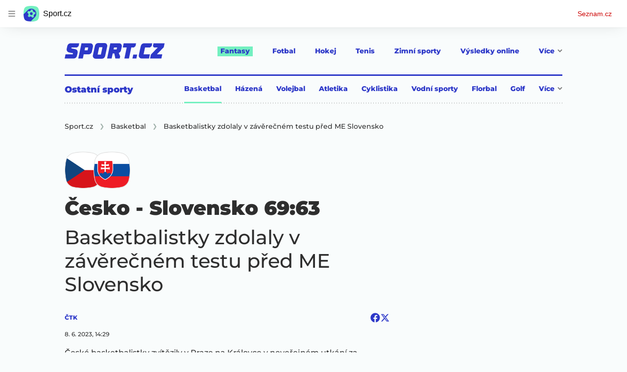

--- FILE ---
content_type: text/html; charset=utf-8
request_url: https://www.sport.cz/clanek/basketbal-basketbalistky-zdolaly-v-zaverecnem-testu-pred-me-slovensko-4264559
body_size: 59535
content:
<!doctype html>
<html lang="cs"><head><meta charSet="utf-8"/><title>Česko - Slovensko 69:63, Basketbalistky zdolaly v závěrečném testu před ME Slovensko  - Sport.cz</title><link data-ima-meta rel="canonical" href="https://www.sport.cz/clanek/basketbal-basketbalistky-zdolaly-v-zaverecnem-testu-pred-me-slovensko-4264559" /><link data-ima-meta rel="previewimage" href="https://d16-a.sdn.cz/d_16/c_img_QM_q/0R8Xy.jpeg?fl=cro,0,0,999,564%7Cres,1200,,1%7Cwebp,75" /><meta data-ima-meta name="description" content="České basketbalistky zvítězily v Praze na Královce v neveřejném utkání za zavřenými dveřmi nad Slovenskem 69:63. Navázaly tak na pět výher ze šesti oficiálních přípravných zápasů před mistrovstvím Evropy v Izraeli a Slovinsku. Do šampionátu v Tel Avivu vstoupí svěřenkyně trenérky Romany Ptáčkové ve čtvrtek 15. června proti Itálii, o den později nastoupí proti Belgii a v neděli 18. června proti domácímu Izraeli." /><meta data-ima-meta name="keywords" content="Basketbal, Česko, Slovensko" /><meta data-ima-meta name="robots" content="index, follow" /><meta data-ima-meta name="viewport" content="width=device-width, initial-scale=1, minimum-scale=1, viewport-fit=cover" /><meta data-ima-meta name="twitter:title" content="Česko - Slovensko 69:63, Basketbalistky zdolaly v závěrečném testu před ME Slovensko  - Sport.cz" /><meta data-ima-meta name="twitter:description" content="České basketbalistky zvítězily v Praze na Královce v neveřejném utkání za zavřenými dveřmi nad Slovenskem 69:63. Navázaly tak na pět výher ze šesti oficiálních přípravných zápasů před mistrovstvím Evropy v Izraeli a Slovinsku. Do šampionátu v Tel Avivu vstoupí svěřenkyně trenérky Romany Ptáčkové ve čtvrtek 15. června proti Itálii, o den později nastoupí proti Belgii a v neděli 18. června proti domácímu Izraeli." /><meta data-ima-meta name="twitter:card" content="summary_large_image" /><meta data-ima-meta name="twitter:image" content="https://d16-a.sdn.cz/d_16/c_img_QM_q/0R8Xy.jpeg?fl=cro,0,0,999,564%7Cres,1200,,1%7Cwebp,75" /><meta data-ima-meta name="twitter:url" content="https://www.sport.cz/clanek/basketbal-basketbalistky-zdolaly-v-zaverecnem-testu-pred-me-slovensko-4264559" /><meta data-ima-meta name="szn:age-restricted-content" content="" /><meta data-ima-meta name="szn:hp-expire" content="2023-06-09T12:29:38.000Z" /><meta data-ima-meta name="szn:galleries-image-link" content="https://api-web.sport.cz/v1/galleries-image-link/6481c9d12022a7fe5ff54b78" /><meta data-ima-meta name="szn:permalink" content="www.sport.cz/clanek/4264559" /><meta data-ima-meta name="szn:discussionDisabled" content="false" /><meta data-ima-meta name="szn:_cls" content="ArticlePublished" /><meta data-ima-meta name="twitter:site" content="@seznam_cz" /><meta data-ima-meta name="szn:image" content="https://d16-a.sdn.cz/d_16/c_img_QM_q/0R8Xy.jpeg?fl=cro,0,0,999,564%7Cres,1200,,1%7Cwebp,75" data-previewtype="common" /><meta data-ima-meta property="og:title" content="Česko - Slovensko 69:63, Basketbalistky zdolaly v závěrečném testu před ME Slovensko  - Sport.cz" /><meta data-ima-meta property="og:description" content="České basketbalistky zvítězily v Praze na Královce v neveřejném utkání za zavřenými dveřmi nad Slovenskem 69:63. Navázaly tak na pět výher ze šesti oficiálních přípravných zápasů před mistrovstvím Evropy v Izraeli a Slovinsku. Do šampionátu v Tel Avivu vstoupí svěřenkyně trenérky Romany Ptáčkové ve čtvrtek 15. června proti Itálii, o den později nastoupí proti Belgii a v neděli 18. června proti domácímu Izraeli." /><meta data-ima-meta property="og:type" content="website" /><meta data-ima-meta property="og:image" content="https://d16-a.sdn.cz/d_16/c_img_QM_q/0R8Xy.jpeg?fl=cro,0,0,999,564%7Cres,1200,,1%7Cwebp,75" /><meta data-ima-meta property="og:url" content="https://www.sport.cz/clanek/basketbal-basketbalistky-zdolaly-v-zaverecnem-testu-pred-me-slovensko-4264559" />
<link rel="preload" href="https://d16-a.sdn.cz/d_16/c_static_QM_I/favicon/ribbon_logo.svg" as="image" type="image/svg+xml">
<link rel="preload" href="https://d16-a.sdn.cz/d_16/c_static_QM_I/favicon/ribbon_icon.svg" as="image" type="image/svg+xml">
<link rel="preconnect" href="https://d94-a.sdn.cz" />
<link rel="preconnect" href="https://d795-a.sdn.cz" />
<link rel="preconnect" href="https://d16-a.sdn.cz" />
<link rel="preconnect" href="https://api-web.sport.cz" />
<meta name="seznam-wmt" content=9ElrFwnBlr1OR48ZhmSBjsl04FWXLgKr><link href="https://d16-a.sdn.cz/d_16/c_static_QM_I/favicon/favicon.ico" rel="icon" sizes="16x16"/><link href="https://d16-a.sdn.cz/d_16/c_static_QM_I/favicon/favicon-32x32.png" rel="icon" sizes="32x32"/><link href="https://d16-a.sdn.cz/d_16/c_static_QM_I/favicon/icon-180x180.png" rel="apple-touch-icon"/><link href="https://d16-a.sdn.cz/d_16/c_static_QM_I/favicon/site.webmanifest" rel="manifest"/><meta name="msapplication-TileColor" content="#2d38c8"/><meta name="msapplication-config" content="https://d16-a.sdn.cz/d_16/c_static_QM_I/favicon/browserconfig.xml"/><meta name="theme-color" content="#ffffff"/><link rel="stylesheet" href="//d16-a.sdn.cz/d_16/c_static_of_A/nO1Ur3YPjBBN9bPCILEzAoZJ/fb06/static/public/css/simplebar.min.css"/><link as="style" href="//d16-a.sdn.cz/d_16/c_static_of_A/nO1Ur3YPjBBN9bPCILEzAoZJ/fb06/static/css/app.6b52cdf764734695.css" rel="preload" type="text/css" /><link href="//d16-a.sdn.cz/d_16/c_static_of_A/nO1Ur3YPjBBN9bPCILEzAoZJ/fb06/static/css/app.6b52cdf764734695.css" rel="stylesheet" onerror="this.onerror=null;this.href='/pro/static/css/app.6b52cdf764734695.css';" /><script id="ima-revival-settings">(function (root) {
      root.$Debug = false;
      root.$IMA = root.$IMA || {};
      $IMA.SPA = false;
      $IMA.$PublicPath = "//d16-a.sdn.cz/d_16/c_static_of_A/nO1Ur3YPjBBN9bPCILEzAoZJ/fb06/";
      $IMA.$RequestID = "mkh5jbgb-ec.f2oi27amb-cfab7437-2c04-4e35-9015-38d265569fec";
      $IMA.$Language = "cs";
      $IMA.$Env = "prod";
      $IMA.$Debug = false;
      $IMA.$Version = "10.17.0";
      $IMA.$App = {"scrambleCss":{"hashTable":[["el","atm","focus","increasing","ogm","page","mol","grey","animate","tpl","fb","twitter","last","separator","rl","position","article","score","highlight","link","name","player","logo","minute","teamsTable","active","team","points","matches","online","section","status","live","audio","teams","team2","clear","complete","result","heading","season_select_loh_results","switch","by","hidden","loh","season","spider","round","spiderHolder","matchHolder","players","winner","note","date","place","wires","vertical","right","hide","participant","participants","sport","state","count","home","host","teamsTableName","mainFooter","league","snackbar__container","blind","invisible","visible","absolute","fixed","relative","static","sticky","!top","","top","bottom","left","z","col","float","container","m","mx","my","mt","mr","mb","ml","box","flex","grid","inline","table","aspect","size","h","w","max","min","shrink","grow","basis","scale","transform","cursor","resize","items","justify","gap","self","overflow","rounded","border","bg","!bg","p","px","py","pt","pb","text","align","font","leading","tabular","opacity","shadow","outline","!filter","filter","transition","duration","ease","before:absolute","before:top","before:","before:h","before:w","before:content","after:absolute","after:top","after:","after:h","after:w","after:content","last:mr","empty:hidden","hover:border","hover:bg","hover:no","hover:before:bg","hover:after:bg","focus:border","focus:no","active:border","active:no","gtm:absolute","gtm:col","gtm:mx","gtm:mr","gtm:mb","gtm:block","gtm:flex","gtm:size","gtm:h","gtm:w","gtm:max","gtm:justify","gtm:gap","gtm:p","gtm:px","gtm:text","gtm:leading","gtt:","gtt:top","gtt:right","gtt:mx","gtt:mr","gtt:ml","gtt:size","gtt:h","gtt:max","gtt:min","gtt:gap","gtt:border","gtt:px","gtt:text","gtt:font","m:mt","m:h","m:w","m:px","[&]:size","[&]:rotate","gtm:[&]:size","[&_rect]:fill","[&_svg_rect]:fill","[&:not(&:first","[&:not(:last"],["text-red","text-gray-4","text-gray-8","text-blue","text-white","button-primary","input","button","button--disabled","ellipsis--single-line","ellipsis--multi-line","ellipsis--multi-line-2","ellipsis--multi-line-3","ellipsis--multi-line-4","ellipsis--multi-line-6","position-relative","overflow","loaded","responsive","placeholder","fill","loader","loader-animation","loader-animation-black","loader-animation-white","layout-responsive","layout-fill","image","loader-center","crossdomain-service","crossdomain-service__icon","text-decorator__style--bold","text-decorator__style--italic","text-decorator__style--subscript","text-decorator__style--superscript","text-decorator__style--underline","accessibility-header","avatar__icon","icon-mask__border","avatar","icon_author-placeholder","icon_author-placeholder--light","facebook-share","facebook-share__icon","icon","label","link-icon","lock--unlocked","lock--locked","lock--unavailable","login-restricted","login-restricted__dialog","login-restricted__dialog__button","login-restricted__dialog__icon","login-restricted__dialog__text","video-media-item","video-media-item__player-container","pixel","toggle","visible","toggle--disabled","toggle__switch","toggle__input","tts-info","tts-info__icon","tts-info__login-link","tts-play-btn","tts-play-btn__play-btn","tts-play-btn__pause-btn","tts-play-btn__advert","tts-play-btn__duration","twitter-share","twitter-share__icon","video-expired-poster","video-expired-poster__expire-message-container","video-expired-poster__expire-message-icon","video-expired-poster__expire-message-text","video-loading-poster","video-loading-poster--regression","merkur-error","merkur-error__text","merkur-error__button","merkur-error__debug","merkur-placeholder","merkur-placeholder__loader","specificity","iframe-player","iframe-player__iframe","discussion-link","discussion-link__icon","info-bubble","info-bubble__inside","info-bubble__icon","info-bubble__text","info-paragraph","info-paragraph__icon","link","screen-reader","image-placeholder--rounded-corners","image-placeholder--circular","text-placeholder","text-placeholder--big","text-placeholder--medium","text-placeholder--small","text-placeholder--w-100-p","text-placeholder--w-80-p","text-placeholder--w-60-p","text-placeholder--w-40-p","text-placeholder--w-15-p","seznam-like-button","seznam-discussion-link","seznam-discussion-link__icon","seznam-discussion-link__count","seznam-subscribe-button","expand-button","expand-button-link","expand-button-previous","headline","headline-h1","headline-h1--thinner","headline-h2","headline-h3","headline-h4","headline-h5","headline-h6","media-item-image-caption-box","media-item-image-caption-text","media-item-image-caption","article-promo-header","media-item-image","paragraph","paragraph-12","paragraph-14","paragraph-24","paragraph-align-right","image-placeholder--color-dark","image-placeholder--color-medium","image-placeholder--color-light","text-placeholder--color-dark","text-placeholder--color-medium","text-placeholder--color-light","seznam-like-button__question-mark","fantasy-loader","fantasy-loader__icon","login-restricted__dialog-button","login-restricted__dialog-text","login-restricted__dialog-icon","fantasy-landing-page","expand-button-link--disabled","expand-button-link--secondary","button--secondary","expand-button-link--ghost","button--ghost","expand-button-link--danger","button--danger","paginator__button--active","form","form__label","form__subtitle","form__element","form__element--invalid","form__info","form__message","form__char-counter","form__textarea","form__warning","shared-timeline-item__title","icon__warning","advert-content","advert-container","advert","native-advert-wrapper","gambling-warning","gambling-warning__icon","gambling-warning__text","rich-content--for-article","embed","embed__accessibility","embed__accessibility--bottom","embed--fixed-height","iframe","banner__link","banner__commercial-title","banner__tag","banner__tag-title","banner__caption-text","banner__caption-author","figure__caption--hidden","figure__caption-author","gallery__preview-main-image","gallery__preview-bar","gallery__preview-image","gallery__preview-image-last","gallery__preview-background","gallery__preview-foreground","gallery__preview-rest-container","gallery__preview-rest","gallery__preview-rest-icon","gallery__image-link","gallery__image-container","gallery__images-container","gallery__advert-container","gallery__expanded-container","figure","figure__media","link-box","link-box__link","link-box__icon","link-box__text","list","li","list-ol","login-restriction-wrapper","login-restriction-wrapper__cover","login-restriction-wrapper__dialog","login-restriction-wrapper__text","login-restriction-wrapper__button","poll__answer","poll__answer-text","poll__answer-result","poll__answer-percent","poll__login","poll__login-link","poll__login-icon","poll__progress-bar","poll__progress-bar-container","poll__progress-bar-block","poll__progress-bar-hundred","poll__progress-bar-thirty","poll__progress-bar-ten","poll__progress-bar-five","poll__progress-bar-one","poll__progress-bar-point-three","poll__progress-bar-point-one","poll--disabled","podcast-embed","podcast-embed_placeholder","podcast-embed_placeholder__header","podcast-embed_placeholder__image","podcast-embed_placeholder__play-button","quiz__question","quiz__question__title","quiz__submit-wrapper","quiz__submit-button","quiz__evaluation","quiz__evaluation__title","quiz__evaluation__description","quiz__evaluation__image","quiz__evaluation__share-buttons","quiz","quiz__form--evaluated","quiz-answer__title","media-item-image-events","quiz__question__title-image","quiz-answer","quiz-answer__label","quiz-answer__radiowrapper","icon__article-molecules-radio-button","icon__article-molecules-radio-button__dot","icon__article-molecules-radio-button__border","quiz-answer__textwrapper","quiz-answer__description","quiz-answer__text-image","quiz-answer__answer-icon","icon__article-molecules-check","quiz-answer--answered","quiz-answer--correct","quiz-answer--incorrect","show-all-button","show-all-button__button","static-content__iframe-container","table","table__table","table__cell--bold","table__cell--underline","table__cell--italic","table__cell--text-left","table__cell--text-center","table__cell--text-right","video-gallery__button","video-gallery__count","video-gallery__media-image-container","video-gallery__media-image-container--selected","video-gallery__media-label","video-gallery__media-title","video-gallery__media-source","video-gallery__scroll","video-gallery__thumb","video-gallery__thumb--selected","video-gallery__media-image","video-gallery__thumbs","video-gallery__thumbs-container","video-gallery__time","video-gallery__title","video-gallery__arrow","video-gallery__scroll--next","author_content","author_content__info-wrapper","author_content--indented","author_photos","author_photos__photo","author_subscribe-btn-modal","author_subscribe-btn-modal__btn","author_subscribe-btn-modal__icon","author_subscribe-btn-modal__modal","author-badge","author-badge__name","author-badge__photo","author-badge__role","seznam-recommends-item","seznam-recommends-item__link","seznam-recommends-item__text-box","seznam-recommends-item__image","seznam-recommends-item__image-sizer","seznam-recommends-item__label--is-advert","seznam-recommends-item__label--is-service","seznam-recommends-item__label-link","dropdown-list","dropdown-list__dropdown","dropdown-list__option","dropdown-list__option-link","collapsible","collapsible__summary","collapsible__icon","","epub-dialog","epub-dialog__content","epub-dialog__headline","epub-dialog__icon","epub-dialog__close","epub-dialog__button","kindle-email-form","kindle-email-form__input","kindle-email-form__input--invalid","kindle-email-form__invalid","kindle-email-form__button","carousel__panel","carousel__container","carousel__container--moving","carousel__controls","carousel__controls--hidden","carousel__controls-prev","carousel__controls-next","carousel__item","carousel__item-wrapper","carousel__item-title","carousel__dot-navigation","carousel__dot-navigation-item","carousel__dot-navigation-item--active","carousel__slide-counter","carousel","lightbox","lightbox__list","lightbox__list-image","lightbox__caption","lightbox__caption--hidden","lightbox__caption-text","lightbox__caption-author","lightbox__controls","lightbox__controls-text","lightbox__controls-button","lightbox__controls-button--hidden","lightbox__controls-button--previous","lightbox__controls-button--next","lightbox__item-image","login-wall-dialog-content","login-wall-dialog-content__icon","login-wall-dialog-content__title","login-wall-dialog-content__login","login-wall-dialog-content__register","login-wall-dialog-content__register-link","paid-dialog-content","paid-dialog-content__icon","paid-dialog-content__title","restricted-content-dialog","restricted-content-dialog__wrapper","restricted-content-dialog--align-to-top","restricted-content-dialog--align-to-bottom","restricted-content-dialog--fix-to-window","restricted-content-dialog--static","restricted-content","seo-footer","seo-footer__group","seo-footer__item","seo-footer__link","seo-footer__list","seo-footer__logo","seo-footer__separator","seo-footer__title","seo-footer__group--additional","epub-button","epub-button__icon","epub-button__arrow","epub-button__button","epub-button__dropdown","epub-button__shade","social-share-buttons","social-share-buttons__share-button","icon__atoms-facebook","icon__atoms-twitter","shared-timeline__title","shared-timeline__articles-wrapper","shared-timeline-item__link","shared-timeline-item__media","shared-timeline-item__bottom-gradient","subscription-placeholder","subscription-placeholder__headline","subscription-placeholder__headline--no-image","subscription-placeholder__picture","subscription-placeholder__login","assign-email","assign-email__button","assign-email__diff-acc-prompt","edit-link","restriction-wrapper","restriction-wrapper__embed-cover","tiktok-post__wrapper","rich-content","gallery","poll","king-container","figure__caption","gallery__horizontal-line","gallery__title","gallery__advert-container--hide","infobox","infobox__title","document-links","timeline-item","list-ul","poll__question","poll__votes-count","quiz__evaluation__results","quiz__encouragement-to-submit","quiz__encouragement-to-share","quote","quote__quote","quote__footer","quote__author","quote__date","table__cell","table__cell--predefined-style-0","table__cell--predefined-style-1","table__body","table__row","author","seznam-recommends-item__title","seznam-recommends-item__service-name","footer-items_list-item","inarticle-advert__heading","inarticle-advert__heading--sklik","inarticle-advert__heading--self-promo","inarticle-advert__heading--hide","inarticle-advert__container","inarticle-advert__caption","inarticle-advert__text-box","inarticle-advert__title","inarticle-advert--sklik","inarticle-advert--self-promo","seo-footer__groups","seo-footer__list-item","banner","banner__caption","facebook-post","post","facebook-post-placeholder","facebook-post-loading","twitter-tweet","tweet","legacy-content","480-only","480-hide","480-hide-inline","480-hide-tablecell","onlines","black","online-report-link","box-table","logos","logo","480","mix","article","table-calendar-event-row","subsection-results","seasonparts","weeks","select-wrap","mobile-rounds","active","down","up","connectors","czech-participant","event","czech-flag","medails","480-show-inline","legacy-content__subsections","ministry-of-finance-warning","ministry-of-finance-warning__icon","ministry-of-finance-warning__text","player-rating","player-rating__container","player-rating__title","player-rating__subtitle","player-rating__photo","player-rating__rating","player-rating__text--desktop","player-rating__text--mobile","player-rating__text-wrapper","timeline-game-item_logos__logo","timeline-game-item_logos__photo","timeline-game-item_logos","icon-mask__background","timeline-game-item_score-value","timeline-game-item_score-value--highlighted","timeline-game-item_score-value--handball-basketball","timeline-game-item_set-sport-score","timeline-game-item_set-sport-score__important-score","timeline-game-item_time","timeline-game-item_time__extra-time","timeline-game-item","timeline-game-item--animate","timeline-game-item--highlighted","timeline-game-item__time-post","timeline-game-item__anim","timeline-game-item__content","timeline-game-item__logo","timeline-game-item__info-graphic","timeline-game-item__info-graphic--goal","timeline-game-item__info-graphic--failed","timeline-game-item__icon--yellow","timeline-game-item__icon--red","timeline-game-item__info-header","timeline-game-item__info-header--empty","timeline-game-item__shootouts","timeline-game-item__shootouts--goal","timeline-game-item__header","timeline-game-item__header--handball-basketball","timeline-game-item__headline","timeline-game-item__score","timeline-game-item__score--handball-basketball","timeline-game-item__score-label","timeline-game-item__rich-content","timeline-game-item__handball-basketball-content","timeline-game-item__icon","timeline-game-item__info-content","timeline-game-item--bold-content","timeline-item_caption","timeline-item-placeholder","timeline-item_section","timeline-item__date","timeline-item__title","timeline-item__text","timeline-item__title--first","separator","separator__content","timeline-item_teams","timeline-item_teams__team","timeline-item__caption","timeline-item__link","timeline-item__labels","timeline-item__label","timeline-item__label--status","timeline-item__label--running","timeline-item__perex","timeline-item__title--game","timeline-item__advert-label","timeline-item__player","timeline-mobile-square","timeline-post-item","timeline-post-item__time","timeline-post-item__content","timeline-post-item__headline","timeline-post-item__rich-content","video-gallery","budget","budget__bar","budget__bar-background","budget__bar-background--medium","budget__bar-background--low","budget__budget","budget__money","budget__money--minus","budget__money--partner","budget__money-partner","budget__money-wrapper","verify-account","dotted-info","dotted-info__team","dotted-info__team-logo","dropdown","dropdown__control","dropdown__menu","dropdown__menu--is-open","dropdown__icon","dropdown__icon__sort","dropdown__icon__sort--reversed","dropdown__option","dropdown__option--is-selected","dropdown--selected","dropdown--is-open","field-player","field-player--jersey-only","field-player--fade-in","field-player--fade-out","field-player--clickable","field-player--glow","field-player--selectable","field-player--selected","field-player__context-button","field-player__cross-button","field-player__undo-button","field-player__context-icon","field-player__cross-icon","field-player__undo-icon","field-player__info","field-player__name","field-player__label","field-player__name--ghost","field-player__name--removed","field-player__name--risky","field-player__name--unavailable","field-player__outfit","field-player__outfit-image","field-player__outfit-image--jersey-only","field-player__label--removed","field-player__label--green","field-player__label--orange","field-player__label--red","field-player__sub-label","field-player__sub-label--is-backup","field-player__position","label-special-role","label-special-role--two-captains","filters","filters__reset-wrapper","filters__search-clear","filters__search-icon","filters__search-input","filters__search-wrapper","football-field","football-field__attackers","football-field__defenders","football-field__goalkeepers","football-field__players","football-field__players--round","football-field__mid-fielders","football-field__partner","football-field__field","football-field__field--round","football-field__field--show-off","football-field__label","football-field__label--blue","football-field__label--green","football-field__label--white","football-field__background","football-field__background--show-off","football-field__wall","football-field__context","football-field__context-button","football-field__context-title","football-field__counter","football-field__label-text","football-field__player","football-field__player--disabled","football-field__backup","football-field__reset-button","football-field__text","football-field--round","football-field__easter-egg","football-field__easter-egg--showed","partner-football-field","team-help","team-help__teams","team-help__team-icon","team-help__team-text","joker","joker--clickable","joker--disabled","joker--used","joker--selected","joker__available","joker__icon","joker__icon--disabled","joker__toggle-icon","joker__text","joker__available--disabled","joker__text--disabled","joker__rules","joker__container","joker__container--clickable","joker__container--disabled","joker__container--selected","joker__container--used","tooltip","joker_tooltip-wrapper__activated","tooltip__arrow--top","label__label","label-currency__currency","label-next-round-team","label-next-round-team__label","label-risky__warning-icon","label-risky","label-special-role__icon","leagues-list","leagues-list__league","leagues-list__league-name","leagues-list__league-logo","leagues-list__league-position","leagues-list__league-position-text","leagues-list__league-medal","leagues-list__league-trend","leagues-list__league-trend--up","leagues-list__league-trend--flat","leagues-list__check-button","leagues-list__check-icon","leagues-list__check-icon--disabled","leagues-list__best-team","leagues-list__best-team-number","leagues-list__best-team-name","leagues-list__flag","leagues-list__flag-icon","leagues-list__flag-initials","members-count","members-count__number","members-count__icon","modal","modal--closing","modal--opening","modal--storybook","modal__container","modal__","modal__close-button","modal__icon","paginator","paginator__button","planing-calendar","planing-calendar__container","planing-calendar__left","planing-calendar__right","planing-calendar__spacer","planing-calendar__item","planing-calendar__item-logo","planing-calendar__item-logo-image","planing-calendar__item-logo-text","planing-calendar__item-rounds","planing-calendar__round-divider","planing-calendar__team","planing-calendar__info","planing-calendar__team-name","planing-calendar__team-location","planing-calendar__team--two-line","planing-calendar__team-wrapper","planing-calendar__team-wrapper--last","planing-calendar__round","planing-calendar__round--selected","planing-calendar__match","planing-calendar__match--multiple","planing-calendar__match--green","planing-calendar__match--orange","planing-calendar__match--red","planing-calendar__score","planing-calendar__team-code","planing-calendar__info-text","planing-calendar__legend","planing-calendar__legend-text","planing-calendar__legend-symbol","planing-calendar__legend-location","planing-calendar__legend-icon","planing-calendar__modal","planing-calendar__match-teams","round-selector","round-selector__rounds","round-selector__arrow","round-selector__arrow--left","round","round__date","round__points","round__number","round__number--digit","round__number--suffix","round--selected","partners","partners__box","partners__description","player-profile","player-profile__overall-stats","player-profile__overall-stats-wrapper","player-profile__overall-stats__stat","player-profile__overall-stats__number","player-profile__toggle-button","player-profile__toggle-icon","player-profile__stats-list","player-profile__stats-list--number","player-profile__stats-list-item","player-profile__player","player-profile__player-name","player-profile__player-info","player-profile__photo","player-profile__warning","player-profile__warning-icon","player-profile__warning--unavailable","player-profile__player--risky","player-profile__player--unavailable","player-profile__overall-stats__desc","tooltip__tooltip-text--top","price","price__trend-icon","tooltip__arrow","tooltip__tooltip-text","players-list","players-list--empty","players-list__coach-beard","players-list__player","players-list__player--selected","players-list__info","players-list__name","players-list__points-string","players-list__price-string","players-list__photo","players-list__right","players-list__toggle","players-list__toggle--selected","players-list__toggle--disabled","players-list__toggle-icon","players-list__toggle-icon--undo","players-list__warning-icon","players-list__unavailable-icon","players-list--no-animation","players-list__team","players-list__dotted","players-list__left","players-list__price","price--down","price--up","price__trend-icon--up","round--","round--playoff","round--disabled","round-selector__arrow--right","round-selector__rounds--scroll-arrows","round-selector__","round-stats","round-stats__header","round-stats__footer","round-stats__total-points","round-stats__header-number","round-stats__stats-list","round-stats__stat","round-stats__stat--text","round-stats__stat--points","round-stats__postponed","round-stats__date","round-stats__teams","round-stats__teams__date","round-stats__teams__name","bets","snackbar","snackbar--error","snackbar__text-container","snackbar__text","snackbar__login","snackbar__text--error","snackbar__login--error","snackbar__button","snackbar__close-icon","snackbar__close-icon--error","snackbar__info-icon","snackbar__info-icon--error","simple-calendar__item","simple-calendar__headline","simple-calendar__table","simple-calendar__match","simple-calendar__match-date","simple-calendar__match-time","simple-calendar__match-status","simple-calendar__match-teams","simple-calendar__team-container","simple-calendar__team-name","simple-calendar__team-logo","simple-calendar__bet-container","simple-calendar__bet-link","simple-calendar__bet-link-icon","simple-calendar__bet-link-text","simple-calendar__expand-container","simple-calendar__expand-button","table__head-row","tooltip__arrow--bottom","tooltip__arrow--left","tooltip__arrow--right","tooltip__tooltip-text--bottom","tooltip__tooltip-text--left","tooltip__tooltip-text--right","transfers","transfers__infinity","transfers__description--infinity","transfers__text","transfers__text--negative","transfers__points","transfers__points-postfix","user","user__image","advert-layout","advert-sticky","advert-skyscraper","advert-sponsor","advert-really-sticky","advert-not-available","advert-align-to-top","advert-align-to-bottom","advert-fix-to-window","royalty-sidebar","advert-adaptable","advert-repeating","branding-static-advert","branding-static-advert-sklik","advert-leaderboard","advert-branding","branding-sizer--auto","date-of-publication","date-of-publication__item","text-to-speech","text-to-speech--active","text-to-speech__width-container","text-to-speech__close-button","article-author","article-author__authors-labels","article-author__info-paragraph","article-author__","article-author__button-slot-before","article-author__button-slot-after","article-author__social-wrapper","article-author__tts-wrapper","author--multiple-authors","author-box","author-box__photo","author-box__actions","author-box__name","author-box__social-links","author-box__social-link","author-box__paragraph","author-box__role","author-box__bio","author-box__right-top-container","author-box__right-container","icon_author-placeholder--dark","author-box__photo-with-border","icon-mask","authors-directory_author-breadcrumbs","authors-directory_author-breadcrumbs__title","authors-directory_author-breadcrumbs__letter","authors-directory_author-breadcrumbs__letter--link","authors-directory_author-breadcrumbs__letter--active","authors-directory","authors-directory__list","breadcrumb-navigation","breadcrumb-navigation__link","seznam-recommends__content","native-advert","seznam-recommends__item","headline--left","headline--center","headline--right","debug","seo-footer__seznam-logo","share-bar","share-bar__bubble","share-bar__bubble--without-like-button","share-bar__like","share-bar__discussion","share-bar__left","share-bar__right","share-bar__share","share-bar__share-buttons","share-bar__text","share-bar__text--hidden-on-mobile","subscribe","subscribe__button","subscribe-info","szn-discussion","related-tags__title","related-tags__item","related-tags__tag","leaderboard-timeline","shared-timeline__article","shared-timeline__item-placeholder","skyscraper-timeline","age-restriction-dialog","age-restriction-dialog__wrapper","age-restriction-dialog__arrow","age-restriction-dialog__body","age-restriction-dialog__body--storybook","age-restriction-dialog__content","age-restriction-dialog__logo","age-restriction-dialog__title","age-restriction-dialog_login-link","age-restriction-dialog_login-link__info","age-restriction-dialog_login-link__info-link","branding-layout","branding-loader","branding-sizer","branding-advert-code-iframe","branding-advert-creative","branding-advert-creative-background","branding-advert-iframe","branding-advert-iframe-2000","branding-page-content","branding-is-branding-shown","branding-narrow","branding__paw-container","advert-article-sklik","advert-mobile-square","advert--mobile-square","advert--mobile-square.inscreen","advert--mobile-square.640","advert--self-promo","article-perex","content","date-of-publication__updated","main-media","main-media__container","figure__caption-text","szn-premium","szn-premium__icon--placeholder","szn-premium__text--placeholder","szn-premium__text__description","seznam-recommends","related-tags","branding-advert","old-branding-advert","king-mainHeader","king-top-content","king-middle-content","king-bottom-content","king-mainFooter","royalty-wideHeader","royalty-header","royalty-main","advertorial-disclaimer","article-layout","article-layout--empty","article-container","article-middleDot","static-content","merkur-widget","crossdomain-document-link","hint","article-content","region-map-container","social-comment","social-like","inarticle-advert","article-header","article-header__heading","article-header__label","article-header__title--thinner","article-header__logos","article-header__team-logo","article-header__team-logo--second","article-header__superior-title","article-header__series-score","legacy-content--loading","legacy-content--top-online-box-limited","legacy-content__subsections-link","legacy-content__subsections-link--active","legacy-content__toggleButton","legacy-content__toggleButtonIcon","legacy-content--top-online-box","article-publication-date","article-publication-date__updated","article-publication-date__updated-text","article-backlink__link","article-backlink__prefix","author-commentary_photo__photo","author-commentary_photo","author-commentary","author-commentary__items-container","author-commentary__item","author-commentary__item-author","author-commentary__item-texts","author-commentary__item-title","author-commentary__title","e-box","e-box__bottom-articles","e-box__article-cell","e-box__header","e-box__section-link-container","e-box__section-link","e-box__title-container","e-box__main-title","e-box__title","e-box__child-sections","e-box__child-sections-list","e-box__child-section","e-box__gradient","e-box__gradient--hidden","e-box__gradient--next","e-box__gradient--prev","e-box__dropdown-list","e-box__dropdown-list-icon","dropdown-list--open","e-box__top-article--standard","timeline-item__team","e-box__top-article","header","header__row","header__row--previous","header__row--next","header__row--top","header__row-container","header__menu-container","header__item","header__highlight","header__dropdown-list","header__row--bottom","header__row-title","header__logo","header__list","header__item--active","header__item--highlighted","header__dropdown-list-icon","footer","footer-links","footer-container","footer-container__links","medium","multi-timeline-box","multi-timeline-box__title","multi-timeline-box__title--hide-tabs","multi-timeline-box__timeline-tabs","multi-timeline-box__timeline-tabs--hidden","multi-timeline-box__tab","multi-timeline-box__tab--active","multi-timeline-box__timeline","multi-timeline-box__timeline-item","multi-timeline-box__more-link","online-bets_analysis__title","online-bets_analysis__analysis-title","online-bets_analysis__author","online-bets_analysis__author-link","online-bets_analysis__text","online-bets_analysis__more","online-bets_analysis__external","online-bets_betting-ratios__title","online-bets_betting-ratios__container","online-bets_betting-ratios__percentage","online-bets_betting-ratios__progress-bar","online-bets_betting-ratios__progress","online-bets_betting-ratios__team","online-bets_betting-ratios__bet","online-bets_divider","online-bets","online-bets__info","pre-match-bets","online-bets__icon","online-bets_top-tickets","online-bets_top-tickets__title","online-bets_top-tickets__bets-container","online-bets_top-tickets__bet","online-bets_top-tickets__bet-stats","online-bets_top-tickets__bet-info","online-bets_top-tickets__label","online-bets_top-tickets__value","online-bets_top-tickets__bet-creator","online-bets_top-tickets__username","online-bets_top-tickets__inspirations","online-bets_top-tickets__detail","online-bets_top-tickets__more","online-bets_top-tickets__external","pre-match-bets__bets","pre-match-bets__bet","pre-match-bets__content","pre-match-bets__headline","pre-match-bets__odds-container","pre-match-bets__percentage-container","pre-match-bets__team","pre-match-bets__odds","pre-match-bets__icon","section-navigation","section-navigation_section","section-navigation_section-header","section-navigation_subsections","section-navigation_subsections-subsection","section-navigation_subsections-subsection-text","section-navigation_icon","timeline","timeline_expand","timeline-item__filter","timeline-item__filter-button","timeline-item__filter-button--active","timeline-item__share-buttons","timeline-item__header","timeline-item__header-item","timeline-item-hide","sizer","headline-h2--no-border","timeline--no-border","top-story","top-story-item","best-rosters","best-rosters__couch","best-rosters__ideal","best-rosters__couch-name","best-rosters__header","best-rosters__headline","best-rosters__left","best-rosters__right","best-rosters__link","best-rosters__player-of-the-round","best-rosters__team-name","best-rosters--with-player-of-the-round","player-of-the-round","calendar","calendar__toggle","calendar__buttons","calendar__button","calendar__button--selected","countdown_number","countdown_number__digit","countdown_number__suffix","countdown","countdown--loader","countdown--locked","countdown__text","countdown__text--bold","countdown__link","countdown__numbers","create-team","create-team__title","create-team__desc","create-team__name-wrapper","create-team__name-input","create-team__name-label","create-team__warning","create-team__warning-icon","create-team__warning-text","create-team__teams","create-team__team","create-team__team-label","create-team__team-input","create-team__team-logo","create-team__team-name","create-league","create-league__headline","create-league__form","create-league__name","create-league__btn-group","create-league__create","create-league__discard","fantasy-header","fantasy-header__container","fantasy-header__items","fantasy-header__item","fantasy-header__item--logo","fantasy-header__logo-mobile","fantasy-header__item--logo-mobile","fantasy-header__logo","fantasy-header__item--active","introduction","introduction__wrapper","introduction__box","introduction__prizes","introduction__actions","introduction__chevron","introduction__description","introduction__guide","introduction__headline","introduction__link","introduction__tipsport","introduction__tipsport__icon","introduction__tipsport__text","jokers","jokers__rules","jokers__rules--link","detail","detail__grid","detail__author","detail__users","detail__description","detail__edit","detail__wrapper","user__name","league-header","league-header__headline","league-header__button","league-header__delete","league-header__leave","league-header__join","modal__question","modal__accept","league-user","league-user--highlighted","league-user__team","league-user__team--linked","league-user__position","league-user__user","league-user__button","league-user__leave","league-user__kick","league-user__","league-users","league-users__list","league-users__border","league-users__border--thick","league-users__header","league-users__paginator","league-users__leagues","league-user__last-points","leagues","leagues__headline","leagues__show-more","leagues__arrow","leagues__global-leagues","leagues__paginator","leagues__search","leagues__search-icon","leagues__search-input","leagues__coach-beard","leagues__no-results","leagues-list-header","leagues-list-header__create","page-menu","page-menu__headline","page-menu__nav","page-menu__subnav","page-menu__submenu","page-menu__link","page-menu__link--active","page-menu__dropdown","page-menu__dropdown-icon","page-menu__dropdown-list","market_confirmation","market_confirmation__buttons","market_confirmation__message","market_confirmation__title","market_confirmation__table","market_confirmation__row","market_confirmation__icon","market_confirmation__exclamation-mark","market_confirmation__description","market_confirmation__status","market_confirmation__transfers","market","market__delimiter","market__field","market__filters","market__labels","market__players","market__save-button","market__labels-left","market__labels-right","label-risky__label","label-currency__label","player-of-the-round__headline","player-of-the-round__name","player-of-the-round__last-round","player-of-the-round__last-round-text","player-of-the-round__last-round-points","player-of-the-round__player-info","player-of-the-round__player-info--left","player-of-the-round__player-info--right","player-of-the-round__link","player-of-the-round__photo","player-of-the-round__warning","player-of-the-round__warning-icon","player-of-the-round__player-info--risky","prizes","prizes__headline","prizes__primary","prizes__primary--margin","prizes__prize","prizes__tipsport","prizes__tipsport__headline","prizes__tipsport__text","prizes__tipsport-others","prizes__title","prizes__other","prizes__description","prizes__secondary","prizes__secondary-desktop","prizes__secondary-mobile","prizes__maps-text","prizes--first","prizes--second","prizes--third","prizes--tipsport-first","prizes--tipsport-second","prizes--tipsport-third","prizes__prize-container","prizes__maps","prizes__maps-icon","prizes__tipsport__container","roster","roster__detail","roster__round","roster__social","roster__points","roster__field","roster__labels","roster__save-button","roster__save-button--hidden","label-special-role__label","tipsport-bonus","tipsport-bonus__info","tipsport-bonus__button","tipsport-bonus__button-text","tipsport-bonus__button-icon","tipsport-bonus__title","tipsport-bonus__subtitle","user-stats","user-stats__description","user-stats__divider","user-stats__free-transfers","user-stats__name","user-stats__number","user-stats__number-unit","user-stats__stats","user-stats__stats-points","user-stats__stats-transfers","user-stats__team","user-stats__team-logo","user-stats__transfer-points","user-stats__transfer-points__numbers","user-stats__infinity","user-stats__points","welcome","welcome__create","welcome__my-team","welcome__jokers","welcome__title","king-content","embed-generator__","embed-generator__container","embed-generator__field","embed-generator__embed-code","embed-generator__iframe","embed-generator__content","embed-generator__date","embed-generator__cards","embed-generator__card","embed-generator__image","discussion","article-backlink","not-found","not-found-content","not-found-text-content","not-found-footer-container","home","royalty-bottom","error","error-content","error-text-content","error-footer-container","section","tag","royalty-footer","royalty-branding","royalty-branding-bottom","king-middle-container","container","timeline-advert","timeline-item__section","king-sidebar","king-sidebar-container","royalty-layout","royalty-vendor-bottom","royalty","headline-left","author-header","header-topbar","sklik","social-buttons","timeline-title","feed","king","merkur","merkur-slot","0","top-1.5","top-2","top-6","0.5","14","[-46px]","right-4","3","16","bottom-24","[-18px]","[68px]","left-0","left-3","left-5","10","50","[1]","span-2","span-full","left","498","[18px]","auto","px","4","28","1","2","[10px]","6","8","ml-1","border","square","2.5","[7px]","[8px]","[40px]","full","[52px]","5","44","[29%]","[32px]","[37%]","[47%]","[78px]","[calc(100%_-_36px)]","fit","w-[68px]","w-[88px]","w-[112px]","w-[664px]","w-[1100px]","w-0","w-4","w-5","w-6","w-10","[0_0_20px]","1/3","[5%]","[35%]","rotate-90","[grow_4.4s_infinite_ease-in-out]","[grow_4.4s_infinite_ease-in-out_300ms]","[grow_4.4s_infinite_ease-in-out_600ms]","pointer","cols-[1fr_24px_min-content_24px_1fr]","cols-[minmax(max-content,1fr)_max-content_max-content]","col","row","row-reverse","center","end","start","around","between","[2px]","[6px]","x-2","x-4","y-3","hidden","t-lg","y-8","y-[5px]","r-[5px]","r-[10px]","b","none","solid","blue-06","transparent","y-transparent","r-blue-2d","blue-2d","blue-a4","blue-da","blue-e9","white","left-bottom","1.5","[48px]","[16px]","right","middle","sans","2xl","base","lg","sm","sm/[18px]","xl","xs","xxs","[11px]","normal","bold","extrabold","nowrap","ellipsis","blue-1d","blue-1da","blue-6d","blue-43","blue-c3","gray-2e","gray-6f","green-a0","inherit","nums","100","[0_0_16px_rgba(67,195,255,0.8)]","[height]","all","300","in-out","out","left-2","['']","right-2","underline","span-1","9","24","[64px]","[94px]","y-2","1.5xl","2.5xl","4xl","sm/4","top-4","[5px]","[-24px]","12","[34px]","w-14","3.5","y-[12px]","r-[14px]","32","36","[66px]","[100px]","90","child)]:-z-10","child)]:-ml-1.5","child)]:after:content-[',_']","dot","fantasy-snackbar","fantasy-check"]]},"externalApiUrl":"https://api-web.sport.cz/v1","features":{"discussionLide":true,"allowedABTests":true,"noIndex":false,"isWebPSupported":true,"isAvifSupported":false},"sdnStaticRootUrl":"//d16-a.sdn.cz/d_16/c_static_of_A/nO1Ur3YPjBBN9bPCILEzAoZJ/fb06/","articlePreload":{"enabled":true,"desktopCoefficient":1,"mobileCoefficient":1,"wordsPerMinute":200},"sznApiConfigs":{"currentEnv":[{"name":"zpravy","externalUrl":"https://api-web.seznamzpravy.cz/v1","apiExternalUrl":"https://api-external.seznamzpravy.cz/v1"},{"name":"novinky","externalUrl":"https://api-web.novinky.cz/v1","apiExternalUrl":"https://api-external.novinky.cz/v1"},{"name":"pocasi","externalUrl":"https://api-web.pocasi.seznam.cz/v1"},{"name":"xfeed","externalUrl":"https://api-web.clanky.seznam.cz/v1","apiExternalUrl":"https://api-external.clanky.seznam.cz/v1"},{"name":"super","externalUrl":"https://api-web.super.cz/v1","apiExternalUrl":"https://api-external.super.cz/v1"},{"name":"prozeny","externalUrl":"https://api-web.prozeny.cz/v1","apiExternalUrl":"https://api-external.prozeny.cz/v1"},{"name":"garaz","externalUrl":"https://api-web.garaz.cz/v1","apiExternalUrl":"https://api-external.garaz.cz/v1"},{"name":"sport","externalUrl":"https://api-web.sport.cz/v1","apiExternalUrl":"https://api-external.sport.cz/v1"},{"name":"blogy","externalUrl":"https://api-web.medium.seznam.cz/v1","apiExternalUrl":"https://api-external.medium.seznam.cz/v1"},{"name":"campus","externalUrl":"https://api-web.campus.seznamzpravy.cz/v1"},{"name":"seoApi","externalUrl":"https://share.seznam.cz/seoapi/public"},{"name":"xpc","externalUrl":"https://share.seznam.cz/xpc/v1/api/public"}],"prod":[{"name":"zpravy","externalUrl":"https://api-web.seznamzpravy.cz/v1","apiExternalUrl":"https://api-external.seznamzpravy.cz/v1"},{"name":"novinky","externalUrl":"https://api-web.novinky.cz/v1","apiExternalUrl":"https://api-external.novinky.cz/v1"},{"name":"pocasi","externalUrl":"https://api-web.pocasi.seznam.cz/v1"},{"name":"xfeed","externalUrl":"https://api-web.clanky.seznam.cz/v1","apiExternalUrl":"https://api-external.clanky.seznam.cz/v1"},{"name":"super","externalUrl":"https://api-web.super.cz/v1","apiExternalUrl":"https://api-external.super.cz/v1"},{"name":"prozeny","externalUrl":"https://api-web.prozeny.cz/v1","apiExternalUrl":"https://api-external.prozeny.cz/v1"},{"name":"garaz","externalUrl":"https://api-web.garaz.cz/v1","apiExternalUrl":"https://api-external.garaz.cz/v1"},{"name":"sport","externalUrl":"https://api-web.sport.cz/v1","apiExternalUrl":"https://api-external.sport.cz/v1"},{"name":"blogy","externalUrl":"https://api-web.medium.seznam.cz/v1","apiExternalUrl":"https://api-external.medium.seznam.cz/v1"},{"name":"campus","externalUrl":"https://api-web.campus.seznamzpravy.cz/v1"},{"name":"seoApi","externalUrl":"https://share.seznam.cz/seoapi/public"},{"name":"xpc","externalUrl":"https://share.seznam.cz/xpc/v1/api/public"}]},"userFlags":{"sbr":false}};
      $IMA.$Protocol = "https:";
      $IMA.$Host = "www.sport.cz";
      $IMA.$Path = "/clanek/basketbal-basketbalistky-zdolaly-v-zaverecnem-testu-pred-me-slovensko-4264559";
      $IMA.$Root = "";
      $IMA.$LanguagePartPath = "";
    })(typeof window !== 'undefined' && window !== null ? window : global);
    </script>
    <script>
      window.$IMA = window.$IMA || {};
      window.$IMA.Runner = {
        onError: function (error) {
          if (window.$Debug) {
            if (window.__IMA_HMR && window.__IMA_HMR.emitter) {
              window.__IMA_HMR.emitter.emit('error', { error: error });
            } else {
              console.error(error);
            }
          }

          fetch('https://share.seznam.cz/report/sport/web', {
            method: 'POST',
            headers: {
              'Content-Type': 'application/json'
            },
            body: JSON.stringify({
              $type: 'error:runner',
              referrer: document.referrer,
              url: location.href,
              params: {},
              name: error.name,
              message: error.message,
              stack: error.stack
            })
          });
        },
        onUnsupported: function () {
          fetch('https://share.seznam.cz/report/sport/web', {
            method: 'POST',
            headers: {
              'Content-Type': 'application/json'
            },
            body: JSON.stringify({
              $type: 'client:legacy',
              unsupported: true
            })
          });
        },
      };

      if (!window.fetch) {
        window.$IMA.Runner.scripts = ['https://d50-a.sdn.cz/d_50/c_static_gZ_D/fRbG8/js/fetch-polyfill.js'];
      }
    </script>
    <script id="ima-runner">var e;(e="undefined"!=typeof window&&null!==window?window:global).$IMA=e.$IMA||{},e.$IMA.Runner=function(e){for(var r=Object(e),n=1;n<arguments.length;n++){var t=arguments[n];if(null!=t)for(var a in t)Object.prototype.hasOwnProperty.call(t,a)&&(r[a]=t[a])}return r}({isEsVersion:!1,scriptResources:JSON.parse("{\"scripts\":[[\"//d16-a.sdn.cz/d_16/c_static_of_A/nO1Ur3YPjBBN9bPCILEzAoZJ/fb06/static/js/app.bundle.303029cfaf66f296.js\",{\"async\":\"\",\"crossorigin\":\"anonymous\",\"fallback\":\"/pro/static/js/app.bundle.303029cfaf66f296.js\"}],[\"//d16-a.sdn.cz/d_16/c_static_of_A/nO1Ur3YPjBBN9bPCILEzAoZJ/fb06/static/js/locale/cs.62bae00875df028a.js\",{\"async\":\"\",\"crossorigin\":\"anonymous\",\"fallback\":\"/pro/static/js/locale/cs.62bae00875df028a.js\"}]],\"esScripts\":[[\"//d16-a.sdn.cz/d_16/c_static_of_A/nO1Ur3YPjBBN9bPCILEzAoZJ/fb06/static/js.es/app.bundle.eb9d94cf6d93ed63.js\",{\"async\":\"\",\"crossorigin\":\"anonymous\",\"fallback\":\"/pro/static/js.es/app.bundle.eb9d94cf6d93ed63.js\"}],[\"//d16-a.sdn.cz/d_16/c_static_of_A/nO1Ur3YPjBBN9bPCILEzAoZJ/fb06/static/js.es/locale/cs.42c89530a86c4d14.js\",{\"async\":\"\",\"crossorigin\":\"anonymous\",\"fallback\":\"/pro/static/js.es/locale/cs.42c89530a86c4d14.js\"}]]}"),scripts:[],loadedScripts:[],testScripts:{scripts:['return typeof AbortController !== "undefined"',"return (() => { const o = { t: 1 }; return { ...o }; })() && (async () => ({}))() && !!Object.values"],esScripts:["return [1,1].findLast(e => e === 1)",'return Object.hasOwn({a:1}, "a")']},initScripts:function(){var r=e.$IMA.Runner,n=e.document.head;function t(e){try{return!!Function(e)()}catch(e){return!1}}if(r.scriptResources.esScripts&&r.testScripts.esScripts.every(t))r.isEsVersion=!0,Array.prototype.push.apply(r.scripts,r.scriptResources.esScripts);else{if(!(r.scriptResources.scripts&&r.testScripts.scripts.every(t)))return r.onUnsupported();Array.prototype.push.apply(r.scripts,r.scriptResources.scripts)}Array.isArray(r.scripts)&&r.scripts.forEach(function t(a){var i=e.document.createElement("script");if("string"==typeof a)i.src=a;else{var o=a[0],u=a[1];i.src=o,Object.keys(u).forEach(function(e){"fallback"===e&&u.fallback?i.onerror=function(){var e={};Object.keys(u).forEach(function(r){"fallback"!==r&&(e[r]=u[r])}),t([u.fallback,e])}:i.setAttribute(e,u[e])})}i.onload=function(){r.onLoad(a)},n.appendChild(i)})},run:function(){var r=e.$IMA.Runner;try{r.isEsVersion?Function(`/******/ (() => { // webpackBootstrap
/******/ 	"use strict";
/******/ 	var __webpack_modules__ = ({});
/************************************************************************/
/******/ 	// The module cache
/******/ 	var __webpack_module_cache__ = {};
/******/ 	
/******/ 	// The require function
/******/ 	function __webpack_require__(moduleId) {
/******/ 		// Check if module is in cache
/******/ 		var cachedModule = __webpack_module_cache__[moduleId];
/******/ 		if (cachedModule !== undefined) {
/******/ 			return cachedModule.exports;
/******/ 		}
/******/ 		// Create a new module (and put it into the cache)
/******/ 		var module = __webpack_module_cache__[moduleId] = {
/******/ 			id: moduleId,
/******/ 			loaded: false,
/******/ 			exports: {}
/******/ 		};
/******/ 	
/******/ 		// Execute the module function
/******/ 		__webpack_modules__[moduleId].call(module.exports, module, module.exports, __webpack_require__);
/******/ 	
/******/ 		// Flag the module as loaded
/******/ 		module.loaded = true;
/******/ 	
/******/ 		// Return the exports of the module
/******/ 		return module.exports;
/******/ 	}
/******/ 	
/******/ 	// expose the modules object (__webpack_modules__)
/******/ 	__webpack_require__.m = __webpack_modules__;
/******/ 	
/************************************************************************/
/******/ 	/* webpack/runtime/chunk loaded */
/******/ 	(() => {
/******/ 		var deferred = [];
/******/ 		__webpack_require__.O = (result, chunkIds, fn, priority) => {
/******/ 			if(chunkIds) {
/******/ 				priority = priority || 0;
/******/ 				for(var i = deferred.length; i > 0 && deferred[i - 1][2] > priority; i--) deferred[i] = deferred[i - 1];
/******/ 				deferred[i] = [chunkIds, fn, priority];
/******/ 				return;
/******/ 			}
/******/ 			var notFulfilled = Infinity;
/******/ 			for (var i = 0; i < deferred.length; i++) {
/******/ 				var [chunkIds, fn, priority] = deferred[i];
/******/ 				var fulfilled = true;
/******/ 				for (var j = 0; j < chunkIds.length; j++) {
/******/ 					if ((priority & 1 === 0 || notFulfilled >= priority) && Object.keys(__webpack_require__.O).every((key) => (__webpack_require__.O[key](chunkIds[j])))) {
/******/ 						chunkIds.splice(j--, 1);
/******/ 					} else {
/******/ 						fulfilled = false;
/******/ 						if(priority < notFulfilled) notFulfilled = priority;
/******/ 					}
/******/ 				}
/******/ 				if(fulfilled) {
/******/ 					deferred.splice(i--, 1)
/******/ 					var r = fn();
/******/ 					if (r !== undefined) result = r;
/******/ 				}
/******/ 			}
/******/ 			return result;
/******/ 		};
/******/ 	})();
/******/ 	
/******/ 	/* webpack/runtime/compat get default export */
/******/ 	(() => {
/******/ 		// getDefaultExport function for compatibility with non-harmony modules
/******/ 		__webpack_require__.n = (module) => {
/******/ 			var getter = module && module.__esModule ?
/******/ 				() => (module['default']) :
/******/ 				() => (module);
/******/ 			__webpack_require__.d(getter, { a: getter });
/******/ 			return getter;
/******/ 		};
/******/ 	})();
/******/ 	
/******/ 	/* webpack/runtime/define property getters */
/******/ 	(() => {
/******/ 		// define getter functions for harmony exports
/******/ 		__webpack_require__.d = (exports, definition) => {
/******/ 			for(var key in definition) {
/******/ 				if(__webpack_require__.o(definition, key) && !__webpack_require__.o(exports, key)) {
/******/ 					Object.defineProperty(exports, key, { enumerable: true, get: definition[key] });
/******/ 				}
/******/ 			}
/******/ 		};
/******/ 	})();
/******/ 	
/******/ 	/* webpack/runtime/ensure chunk */
/******/ 	(() => {
/******/ 		__webpack_require__.f = {};
/******/ 		// This file contains only the entry chunk.
/******/ 		// The chunk loading function for additional chunks
/******/ 		__webpack_require__.e = (chunkId) => {
/******/ 			return Promise.all(Object.keys(__webpack_require__.f).reduce((promises, key) => {
/******/ 				__webpack_require__.f[key](chunkId, promises);
/******/ 				return promises;
/******/ 			}, []));
/******/ 		};
/******/ 	})();
/******/ 	
/******/ 	/* webpack/runtime/get javascript chunk filename */
/******/ 	(() => {
/******/ 		// This function allow to reference async chunks
/******/ 		__webpack_require__.u = (chunkId) => {
/******/ 			// return url for filenames not based on template
/******/ 			if ({"vendors":1,"default-app_fantasy_extension_FantasyExtension_ts":1,"app_fantasy_helper_FantasyHelper_ts":1,"app_fantasy_helper_FantasyStorage_ts":1,"app_fantasy_helper_PaginatorStorage_ts":1,"app_fantasy_page_index_js-app_fantasy_component_atom_icon_icons_ActionsCompareIcon_svg-app_fa-05c755":1}[chunkId]) return "static/js.es/chunk." + chunkId + ".10.17.0.js";
/******/ 			// return url for filenames based on template
/******/ 			return undefined;
/******/ 		};
/******/ 	})();
/******/ 	
/******/ 	/* webpack/runtime/get mini-css chunk filename */
/******/ 	(() => {
/******/ 		// This function allow to reference async chunks
/******/ 		__webpack_require__.miniCssF = (chunkId) => {
/******/ 			// return url for filenames based on template
/******/ 			return undefined;
/******/ 		};
/******/ 	})();
/******/ 	
/******/ 	/* webpack/runtime/global */
/******/ 	(() => {
/******/ 		__webpack_require__.g = (function() {
/******/ 			if (typeof globalThis === 'object') return globalThis;
/******/ 			try {
/******/ 				return this || new Function('return this')();
/******/ 			} catch (e) {
/******/ 				if (typeof window === 'object') return window;
/******/ 			}
/******/ 		})();
/******/ 	})();
/******/ 	
/******/ 	/* webpack/runtime/hasOwnProperty shorthand */
/******/ 	(() => {
/******/ 		__webpack_require__.o = (obj, prop) => (Object.prototype.hasOwnProperty.call(obj, prop))
/******/ 	})();
/******/ 	
/******/ 	/* webpack/runtime/load script */
/******/ 	(() => {
/******/ 		var inProgress = {};
/******/ 		var dataWebpackPrefix = "sport-web:";
/******/ 		// loadScript function to load a script via script tag
/******/ 		__webpack_require__.l = (url, done, key, chunkId) => {
/******/ 			if(inProgress[url]) { inProgress[url].push(done); return; }
/******/ 			var script, needAttach;
/******/ 			if(key !== undefined) {
/******/ 				var scripts = document.getElementsByTagName("script");
/******/ 				for(var i = 0; i < scripts.length; i++) {
/******/ 					var s = scripts[i];
/******/ 					if(s.getAttribute("src") == url || s.getAttribute("data-webpack") == dataWebpackPrefix + key) { script = s; break; }
/******/ 				}
/******/ 			}
/******/ 			if(!script) {
/******/ 				needAttach = true;
/******/ 				script = document.createElement('script');
/******/ 		
/******/ 				script.charset = 'utf-8';
/******/ 				script.timeout = 120;
/******/ 				if (__webpack_require__.nc) {
/******/ 					script.setAttribute("nonce", __webpack_require__.nc);
/******/ 				}
/******/ 				script.setAttribute("data-webpack", dataWebpackPrefix + key);
/******/ 		
/******/ 				script.src = url;
/******/ 			}
/******/ 			inProgress[url] = [done];
/******/ 			var onScriptComplete = (prev, event) => {
/******/ 				// avoid mem leaks in IE.
/******/ 				script.onerror = script.onload = null;
/******/ 				clearTimeout(timeout);
/******/ 				var doneFns = inProgress[url];
/******/ 				delete inProgress[url];
/******/ 				script.parentNode && script.parentNode.removeChild(script);
/******/ 				doneFns && doneFns.forEach((fn) => (fn(event)));
/******/ 				if(prev) return prev(event);
/******/ 			}
/******/ 			var timeout = setTimeout(onScriptComplete.bind(null, undefined, { type: 'timeout', target: script }), 120000);
/******/ 			script.onerror = onScriptComplete.bind(null, script.onerror);
/******/ 			script.onload = onScriptComplete.bind(null, script.onload);
/******/ 			needAttach && document.head.appendChild(script);
/******/ 		};
/******/ 	})();
/******/ 	
/******/ 	/* webpack/runtime/make namespace object */
/******/ 	(() => {
/******/ 		// define __esModule on exports
/******/ 		__webpack_require__.r = (exports) => {
/******/ 			if(typeof Symbol !== 'undefined' && Symbol.toStringTag) {
/******/ 				Object.defineProperty(exports, Symbol.toStringTag, { value: 'Module' });
/******/ 			}
/******/ 			Object.defineProperty(exports, '__esModule', { value: true });
/******/ 		};
/******/ 	})();
/******/ 	
/******/ 	/* webpack/runtime/node module decorator */
/******/ 	(() => {
/******/ 		__webpack_require__.nmd = (module) => {
/******/ 			module.paths = [];
/******/ 			if (!module.children) module.children = [];
/******/ 			return module;
/******/ 		};
/******/ 	})();
/******/ 	
/******/ 	/* webpack/runtime/publicPath */
/******/ 	(() => {
/******/ 		__webpack_require__.p = "/pro/";
/******/ 	})();
/******/ 	
/******/ 	/* webpack/runtime/jsonp chunk loading */
/******/ 	(() => {
/******/ 		// no baseURI
/******/ 		
/******/ 		// object to store loaded and loading chunks
/******/ 		// undefined = chunk not loaded, null = chunk preloaded/prefetched
/******/ 		// [resolve, reject, Promise] = chunk loading, 0 = chunk loaded
/******/ 		var installedChunks = {
/******/ 			"runtime": 0
/******/ 		};
/******/ 		
/******/ 		__webpack_require__.f.j = (chunkId, promises) => {
/******/ 				// JSONP chunk loading for javascript
/******/ 				var installedChunkData = __webpack_require__.o(installedChunks, chunkId) ? installedChunks[chunkId] : undefined;
/******/ 				if(installedChunkData !== 0) { // 0 means "already installed".
/******/ 		
/******/ 					// a Promise means "currently loading".
/******/ 					if(installedChunkData) {
/******/ 						promises.push(installedChunkData[2]);
/******/ 					} else {
/******/ 						if("runtime" != chunkId) {
/******/ 							// setup Promise in chunk cache
/******/ 							var promise = new Promise((resolve, reject) => (installedChunkData = installedChunks[chunkId] = [resolve, reject]));
/******/ 							promises.push(installedChunkData[2] = promise);
/******/ 		
/******/ 							// start chunk loading
/******/ 							var url = __webpack_require__.p + __webpack_require__.u(chunkId);
/******/ 							// create error before stack unwound to get useful stacktrace later
/******/ 							var error = new Error();
/******/ 							var loadingEnded = (event) => {
/******/ 								if(__webpack_require__.o(installedChunks, chunkId)) {
/******/ 									installedChunkData = installedChunks[chunkId];
/******/ 									if(installedChunkData !== 0) installedChunks[chunkId] = undefined;
/******/ 									if(installedChunkData) {
/******/ 										var errorType = event && (event.type === 'load' ? 'missing' : event.type);
/******/ 										var realSrc = event && event.target && event.target.src;
/******/ 										error.message = 'Loading chunk ' + chunkId + ' failed.\\n(' + errorType + ': ' + realSrc + ')';
/******/ 										error.name = 'ChunkLoadError';
/******/ 										error.type = errorType;
/******/ 										error.request = realSrc;
/******/ 										installedChunkData[1](error);
/******/ 									}
/******/ 								}
/******/ 							};
/******/ 							__webpack_require__.l(url, loadingEnded, "chunk-" + chunkId, chunkId);
/******/ 						} else installedChunks[chunkId] = 0;
/******/ 					}
/******/ 				}
/******/ 		};
/******/ 		
/******/ 		// no prefetching
/******/ 		
/******/ 		// no preloaded
/******/ 		
/******/ 		// no HMR
/******/ 		
/******/ 		// no HMR manifest
/******/ 		
/******/ 		__webpack_require__.O.j = (chunkId) => (installedChunks[chunkId] === 0);
/******/ 		
/******/ 		// install a JSONP callback for chunk loading
/******/ 		var webpackJsonpCallback = (parentChunkLoadingFunction, data) => {
/******/ 			var [chunkIds, moreModules, runtime] = data;
/******/ 			// add "moreModules" to the modules object,
/******/ 			// then flag all "chunkIds" as loaded and fire callback
/******/ 			var moduleId, chunkId, i = 0;
/******/ 			if(chunkIds.some((id) => (installedChunks[id] !== 0))) {
/******/ 				for(moduleId in moreModules) {
/******/ 					if(__webpack_require__.o(moreModules, moduleId)) {
/******/ 						__webpack_require__.m[moduleId] = moreModules[moduleId];
/******/ 					}
/******/ 				}
/******/ 				if(runtime) var result = runtime(__webpack_require__);
/******/ 			}
/******/ 			if(parentChunkLoadingFunction) parentChunkLoadingFunction(data);
/******/ 			for(;i < chunkIds.length; i++) {
/******/ 				chunkId = chunkIds[i];
/******/ 				if(__webpack_require__.o(installedChunks, chunkId) && installedChunks[chunkId]) {
/******/ 					installedChunks[chunkId][0]();
/******/ 				}
/******/ 				installedChunks[chunkId] = 0;
/******/ 			}
/******/ 			return __webpack_require__.O(result);
/******/ 		}
/******/ 		
/******/ 		var chunkLoadingGlobal = globalThis["webpackChunksport_web"] = globalThis["webpackChunksport_web"] || [];
/******/ 		chunkLoadingGlobal.forEach(webpackJsonpCallback.bind(null, 0));
/******/ 		chunkLoadingGlobal.push = webpackJsonpCallback.bind(null, chunkLoadingGlobal.push.bind(chunkLoadingGlobal));
/******/ 	})();
/******/ 	
/************************************************************************/
/******/ 	
/******/ 	
/******/ })()
;`)():Function(`/******/ (() => { // webpackBootstrap
/******/ 	"use strict";
/******/ 	var __webpack_modules__ = ({});
/************************************************************************/
/******/ 	// The module cache
/******/ 	var __webpack_module_cache__ = {};
/******/ 	
/******/ 	// The require function
/******/ 	function __webpack_require__(moduleId) {
/******/ 		// Check if module is in cache
/******/ 		var cachedModule = __webpack_module_cache__[moduleId];
/******/ 		if (cachedModule !== undefined) {
/******/ 			return cachedModule.exports;
/******/ 		}
/******/ 		// Create a new module (and put it into the cache)
/******/ 		var module = __webpack_module_cache__[moduleId] = {
/******/ 			id: moduleId,
/******/ 			loaded: false,
/******/ 			exports: {}
/******/ 		};
/******/ 	
/******/ 		// Execute the module function
/******/ 		__webpack_modules__[moduleId].call(module.exports, module, module.exports, __webpack_require__);
/******/ 	
/******/ 		// Flag the module as loaded
/******/ 		module.loaded = true;
/******/ 	
/******/ 		// Return the exports of the module
/******/ 		return module.exports;
/******/ 	}
/******/ 	
/******/ 	// expose the modules object (__webpack_modules__)
/******/ 	__webpack_require__.m = __webpack_modules__;
/******/ 	
/************************************************************************/
/******/ 	/* webpack/runtime/chunk loaded */
/******/ 	(() => {
/******/ 		var deferred = [];
/******/ 		__webpack_require__.O = (result, chunkIds, fn, priority) => {
/******/ 			if(chunkIds) {
/******/ 				priority = priority || 0;
/******/ 				for(var i = deferred.length; i > 0 && deferred[i - 1][2] > priority; i--) deferred[i] = deferred[i - 1];
/******/ 				deferred[i] = [chunkIds, fn, priority];
/******/ 				return;
/******/ 			}
/******/ 			var notFulfilled = Infinity;
/******/ 			for (var i = 0; i < deferred.length; i++) {
/******/ 				var [chunkIds, fn, priority] = deferred[i];
/******/ 				var fulfilled = true;
/******/ 				for (var j = 0; j < chunkIds.length; j++) {
/******/ 					if ((priority & 1 === 0 || notFulfilled >= priority) && Object.keys(__webpack_require__.O).every((key) => (__webpack_require__.O[key](chunkIds[j])))) {
/******/ 						chunkIds.splice(j--, 1);
/******/ 					} else {
/******/ 						fulfilled = false;
/******/ 						if(priority < notFulfilled) notFulfilled = priority;
/******/ 					}
/******/ 				}
/******/ 				if(fulfilled) {
/******/ 					deferred.splice(i--, 1)
/******/ 					var r = fn();
/******/ 					if (r !== undefined) result = r;
/******/ 				}
/******/ 			}
/******/ 			return result;
/******/ 		};
/******/ 	})();
/******/ 	
/******/ 	/* webpack/runtime/compat get default export */
/******/ 	(() => {
/******/ 		// getDefaultExport function for compatibility with non-harmony modules
/******/ 		__webpack_require__.n = (module) => {
/******/ 			var getter = module && module.__esModule ?
/******/ 				() => (module['default']) :
/******/ 				() => (module);
/******/ 			__webpack_require__.d(getter, { a: getter });
/******/ 			return getter;
/******/ 		};
/******/ 	})();
/******/ 	
/******/ 	/* webpack/runtime/define property getters */
/******/ 	(() => {
/******/ 		// define getter functions for harmony exports
/******/ 		__webpack_require__.d = (exports, definition) => {
/******/ 			for(var key in definition) {
/******/ 				if(__webpack_require__.o(definition, key) && !__webpack_require__.o(exports, key)) {
/******/ 					Object.defineProperty(exports, key, { enumerable: true, get: definition[key] });
/******/ 				}
/******/ 			}
/******/ 		};
/******/ 	})();
/******/ 	
/******/ 	/* webpack/runtime/ensure chunk */
/******/ 	(() => {
/******/ 		__webpack_require__.f = {};
/******/ 		// This file contains only the entry chunk.
/******/ 		// The chunk loading function for additional chunks
/******/ 		__webpack_require__.e = (chunkId) => {
/******/ 			return Promise.all(Object.keys(__webpack_require__.f).reduce((promises, key) => {
/******/ 				__webpack_require__.f[key](chunkId, promises);
/******/ 				return promises;
/******/ 			}, []));
/******/ 		};
/******/ 	})();
/******/ 	
/******/ 	/* webpack/runtime/get javascript chunk filename */
/******/ 	(() => {
/******/ 		// This function allow to reference async chunks
/******/ 		__webpack_require__.u = (chunkId) => {
/******/ 			// return url for filenames not based on template
/******/ 			if ({"vendors":1,"default-app_fantasy_extension_FantasyExtension_ts":1,"app_fantasy_helper_FantasyHelper_ts":1,"app_fantasy_helper_FantasyStorage_ts":1,"app_fantasy_helper_PaginatorStorage_ts":1,"app_fantasy_page_index_js-app_fantasy_component_atom_icon_icons_ActionsCompareIcon_svg-app_fa-05c755":1}[chunkId]) return "static/js/chunk." + chunkId + ".10.17.0.js";
/******/ 			// return url for filenames based on template
/******/ 			return undefined;
/******/ 		};
/******/ 	})();
/******/ 	
/******/ 	/* webpack/runtime/global */
/******/ 	(() => {
/******/ 		__webpack_require__.g = (function() {
/******/ 			if (typeof globalThis === 'object') return globalThis;
/******/ 			try {
/******/ 				return this || new Function('return this')();
/******/ 			} catch (e) {
/******/ 				if (typeof window === 'object') return window;
/******/ 			}
/******/ 		})();
/******/ 	})();
/******/ 	
/******/ 	/* webpack/runtime/hasOwnProperty shorthand */
/******/ 	(() => {
/******/ 		__webpack_require__.o = (obj, prop) => (Object.prototype.hasOwnProperty.call(obj, prop))
/******/ 	})();
/******/ 	
/******/ 	/* webpack/runtime/load script */
/******/ 	(() => {
/******/ 		var inProgress = {};
/******/ 		var dataWebpackPrefix = "sport-web:";
/******/ 		// loadScript function to load a script via script tag
/******/ 		__webpack_require__.l = (url, done, key, chunkId) => {
/******/ 			if(inProgress[url]) { inProgress[url].push(done); return; }
/******/ 			var script, needAttach;
/******/ 			if(key !== undefined) {
/******/ 				var scripts = document.getElementsByTagName("script");
/******/ 				for(var i = 0; i < scripts.length; i++) {
/******/ 					var s = scripts[i];
/******/ 					if(s.getAttribute("src") == url || s.getAttribute("data-webpack") == dataWebpackPrefix + key) { script = s; break; }
/******/ 				}
/******/ 			}
/******/ 			if(!script) {
/******/ 				needAttach = true;
/******/ 				script = document.createElement('script');
/******/ 		
/******/ 				script.charset = 'utf-8';
/******/ 				script.timeout = 120;
/******/ 				if (__webpack_require__.nc) {
/******/ 					script.setAttribute("nonce", __webpack_require__.nc);
/******/ 				}
/******/ 				script.setAttribute("data-webpack", dataWebpackPrefix + key);
/******/ 		
/******/ 				script.src = url;
/******/ 			}
/******/ 			inProgress[url] = [done];
/******/ 			var onScriptComplete = (prev, event) => {
/******/ 				// avoid mem leaks in IE.
/******/ 				script.onerror = script.onload = null;
/******/ 				clearTimeout(timeout);
/******/ 				var doneFns = inProgress[url];
/******/ 				delete inProgress[url];
/******/ 				script.parentNode && script.parentNode.removeChild(script);
/******/ 				doneFns && doneFns.forEach((fn) => (fn(event)));
/******/ 				if(prev) return prev(event);
/******/ 			}
/******/ 			var timeout = setTimeout(onScriptComplete.bind(null, undefined, { type: 'timeout', target: script }), 120000);
/******/ 			script.onerror = onScriptComplete.bind(null, script.onerror);
/******/ 			script.onload = onScriptComplete.bind(null, script.onload);
/******/ 			needAttach && document.head.appendChild(script);
/******/ 		};
/******/ 	})();
/******/ 	
/******/ 	/* webpack/runtime/make namespace object */
/******/ 	(() => {
/******/ 		// define __esModule on exports
/******/ 		__webpack_require__.r = (exports) => {
/******/ 			if(typeof Symbol !== 'undefined' && Symbol.toStringTag) {
/******/ 				Object.defineProperty(exports, Symbol.toStringTag, { value: 'Module' });
/******/ 			}
/******/ 			Object.defineProperty(exports, '__esModule', { value: true });
/******/ 		};
/******/ 	})();
/******/ 	
/******/ 	/* webpack/runtime/node module decorator */
/******/ 	(() => {
/******/ 		__webpack_require__.nmd = (module) => {
/******/ 			module.paths = [];
/******/ 			if (!module.children) module.children = [];
/******/ 			return module;
/******/ 		};
/******/ 	})();
/******/ 	
/******/ 	/* webpack/runtime/publicPath */
/******/ 	(() => {
/******/ 		__webpack_require__.p = "/pro/";
/******/ 	})();
/******/ 	
/******/ 	/* webpack/runtime/jsonp chunk loading */
/******/ 	(() => {
/******/ 		// no baseURI
/******/ 		
/******/ 		// object to store loaded and loading chunks
/******/ 		// undefined = chunk not loaded, null = chunk preloaded/prefetched
/******/ 		// [resolve, reject, Promise] = chunk loading, 0 = chunk loaded
/******/ 		var installedChunks = {
/******/ 			"runtime": 0
/******/ 		};
/******/ 		
/******/ 		__webpack_require__.f.j = (chunkId, promises) => {
/******/ 				// JSONP chunk loading for javascript
/******/ 				var installedChunkData = __webpack_require__.o(installedChunks, chunkId) ? installedChunks[chunkId] : undefined;
/******/ 				if(installedChunkData !== 0) { // 0 means "already installed".
/******/ 		
/******/ 					// a Promise means "currently loading".
/******/ 					if(installedChunkData) {
/******/ 						promises.push(installedChunkData[2]);
/******/ 					} else {
/******/ 						if("runtime" != chunkId) {
/******/ 							// setup Promise in chunk cache
/******/ 							var promise = new Promise((resolve, reject) => (installedChunkData = installedChunks[chunkId] = [resolve, reject]));
/******/ 							promises.push(installedChunkData[2] = promise);
/******/ 		
/******/ 							// start chunk loading
/******/ 							var url = __webpack_require__.p + __webpack_require__.u(chunkId);
/******/ 							// create error before stack unwound to get useful stacktrace later
/******/ 							var error = new Error();
/******/ 							var loadingEnded = (event) => {
/******/ 								if(__webpack_require__.o(installedChunks, chunkId)) {
/******/ 									installedChunkData = installedChunks[chunkId];
/******/ 									if(installedChunkData !== 0) installedChunks[chunkId] = undefined;
/******/ 									if(installedChunkData) {
/******/ 										var errorType = event && (event.type === 'load' ? 'missing' : event.type);
/******/ 										var realSrc = event && event.target && event.target.src;
/******/ 										error.message = 'Loading chunk ' + chunkId + ' failed.\\n(' + errorType + ': ' + realSrc + ')';
/******/ 										error.name = 'ChunkLoadError';
/******/ 										error.type = errorType;
/******/ 										error.request = realSrc;
/******/ 										installedChunkData[1](error);
/******/ 									}
/******/ 								}
/******/ 							};
/******/ 							__webpack_require__.l(url, loadingEnded, "chunk-" + chunkId, chunkId);
/******/ 						} else installedChunks[chunkId] = 0;
/******/ 					}
/******/ 				}
/******/ 		};
/******/ 		
/******/ 		// no prefetching
/******/ 		
/******/ 		// no preloaded
/******/ 		
/******/ 		// no HMR
/******/ 		
/******/ 		// no HMR manifest
/******/ 		
/******/ 		__webpack_require__.O.j = (chunkId) => (installedChunks[chunkId] === 0);
/******/ 		
/******/ 		// install a JSONP callback for chunk loading
/******/ 		var webpackJsonpCallback = (parentChunkLoadingFunction, data) => {
/******/ 			var [chunkIds, moreModules, runtime] = data;
/******/ 			// add "moreModules" to the modules object,
/******/ 			// then flag all "chunkIds" as loaded and fire callback
/******/ 			var moduleId, chunkId, i = 0;
/******/ 			if(chunkIds.some((id) => (installedChunks[id] !== 0))) {
/******/ 				for(moduleId in moreModules) {
/******/ 					if(__webpack_require__.o(moreModules, moduleId)) {
/******/ 						__webpack_require__.m[moduleId] = moreModules[moduleId];
/******/ 					}
/******/ 				}
/******/ 				if(runtime) var result = runtime(__webpack_require__);
/******/ 			}
/******/ 			if(parentChunkLoadingFunction) parentChunkLoadingFunction(data);
/******/ 			for(;i < chunkIds.length; i++) {
/******/ 				chunkId = chunkIds[i];
/******/ 				if(__webpack_require__.o(installedChunks, chunkId) && installedChunks[chunkId]) {
/******/ 					installedChunks[chunkId][0]();
/******/ 				}
/******/ 				installedChunks[chunkId] = 0;
/******/ 			}
/******/ 			return __webpack_require__.O(result);
/******/ 		}
/******/ 		
/******/ 		var chunkLoadingGlobal = self["webpackChunksport_web"] = self["webpackChunksport_web"] || [];
/******/ 		chunkLoadingGlobal.forEach(webpackJsonpCallback.bind(null, 0));
/******/ 		chunkLoadingGlobal.push = webpackJsonpCallback.bind(null, chunkLoadingGlobal.push.bind(chunkLoadingGlobal));
/******/ 	})();
/******/ 	
/************************************************************************/
/******/ 	
/******/ 	
/******/ })()
;`)(),r.onRun()}catch(e){r.onError(e)}},onLoad:function(r){var n=e.$IMA.Runner;n.loadedScripts.push("string"==typeof r?r:r[0]),n.scripts.length===n.loadedScripts.length&&n.run()},onError:function(e){console.error("IMA Runner ERROR:",e),window.__IMA_HMR&&window.__IMA_HMR.emitter&&window.$Debug&&window.__IMA_HMR.emitter.emit("error",{error:e})},onUnsupported:function(){console.warn("Unsupported environment, the app runtime was not executed.")},onRun:function(){}},e.$IMA.Runner||{}),e.$IMA.Runner.initScripts(),Object.seal(e.$IMA.Runner);</script></head><body><div id="fb-root"></div><div id="szn-clanky"><div class="skin-hops view-adapter" data-dot="page-detail" data-dot-data="{&quot;section&quot;:&quot;article&quot;}"><div class="ogm-ribbon" data-dot="ogm-ribbon" style="height:56px"><style>.szn-suggest-list--dark{--color-box-background: #333;--color-box-border: #555;--color-element-background: #555;--color-text: #f0f0f0;--color-text-metadata: #999;--color-bakground-metadata: #fff;--color-button: #f0f0f0;--color-miniapp-label: #999;--color-label: #999}.szn-suggest-list--light,.szn-suggest-list--system{--color-box-background: #fff;--color-box-border: #eee;--color-element-background: #eee;--color-text: #111;--color-text-metadata: #999;--color-bakground-metadata: #fff;--color-button: #111;--color-miniapp-label: #999;--color-label: #999}@media (prefers-color-scheme: dark){.szn-suggest-list--system{--color-box-background: #333;--color-box-border: #555;--color-element-background: #555;--color-text: #f0f0f0;--color-text-metadata: #999;--color-bakground-metadata: #fff;--color-button: #f0f0f0;--color-miniapp-label: #999;--color-label: #999}}.szn-suggest-list{position:relative;z-index:401;font-family:Arial CE,Arial,Helvetica CE,Helvetica,sans-serif}.szn-suggest-list--overlay-off{position:relative;z-index:401}.szn-suggest-list__overlay{position:absolute;inset:0;z-index:400;min-width:100%;min-height:100%;background-color:transparent;opacity:0}.szn-suggest-list__overlay__cover{position:relative;inset:0;z-index:400;min-width:100%;min-height:100%;background-color:#000}@keyframes fadeOut{0%{opacity:1}to{opacity:0}}@keyframes fadeIn{0%{opacity:0}to{opacity:1}}.szn-suggest-list__list{margin:0;padding:0;list-style:none}.szn-suggest-list__list--boxed{border:1px solid #eee;border-radius:4px;overflow:hidden;background-color:#fff;box-shadow:0 2px 4px #0003}.szn-suggest-list__item{margin:0;padding:10px 12px}.szn-suggest-list__item--indented{padding-left:56px}.szn-suggest-list__item--text{padding-top:4px;padding-bottom:4px;cursor:pointer}.szn-suggest-list__item--text:first-child{margin-top:8px}.szn-suggest-list__item--text:last-child{margin-bottom:8px}.szn-suggest-list__item--text.szn-suggest-list__item--selected{background-color:#eee}.szn-suggest-list__text{display:flex;flex-flow:row nowrap;justify-content:flex-start}@supports (display: -webkit-box){.szn-suggest-list__text{min-height:36px;overflow:hidden;align-items:center}}.szn-suggest-list__text-value{display:inline-block;margin:4px 0;max-width:calc(100% - 50px);flex-shrink:0;overflow:hidden;font-size:16px;font-weight:700;line-height:36px;color:#111;white-space:nowrap}.szn-suggest-list__text-value--short{max-width:calc(100% - 82px);text-overflow:ellipsis}@supports (display: -webkit-box){.szn-suggest-list__text-value{display:-webkit-box;-webkit-line-clamp:2;-webkit-box-orient:vertical;line-height:18px;white-space:normal;text-overflow:ellipsis}}.szn-suggest-list__text-value--emphasized{font-weight:400}.szn-suggest-list__text-metadata--text{display:inline-block;overflow:hidden;font-size:14px;line-height:36px;color:#999;white-space:nowrap;text-overflow:ellipsis}.szn-suggest-list__text-metadata--image{display:inline-block;border-radius:8px;width:32px;height:32px;flex-shrink:0;overflow:hidden;background-position:center center;background-size:cover;background-repeat:no-repeat}.szn-suggest-list__text-metadata--image--dark{opacity:.9}.szn-suggest-list__text-metadata--image--rounded{border-radius:50%}.szn-suggest-list__text-metadata--leading{display:inline-block;margin-right:12px;width:32px;height:32px;flex-shrink:0;overflow:hidden}.szn-suggest-list__text-metadata-container{display:flex;height:36px;flex-grow:1;overflow:hidden;flex-wrap:wrap;justify-content:space-between;white-space:nowrap}.szn-suggest-list__text-bottom-metadata-container{display:flex;margin-top:2px;height:16px;flex-grow:1;overflow:hidden;flex-wrap:wrap;justify-content:space-between;align-items:flex-end}.szn-suggest-list__text-metadata--bottom{padding:2px 0;height:16px;font-weight:400;line-height:12px}.szn-suggest-list__text-bottom-metadata-container .szn-suggest-list__text-metadata--bottom{font-size:12px}.szn-suggest-list__text-metadata-container--prioritize-aside-meta-data{flex-direction:row-reverse}.szn-suggest-list__text-metadata--trailing{margin-left:8px;max-width:calc(100% - 8px);flex:0 0 auto}.szn-suggest-list__text-button+.szn-suggest-list__text-metadata--trailing{max-width:calc(100% - 40px)}.szn-suggest-list__text-metadata--text.szn-suggest-list__text-metadata--trailing:before{content:"\2013  "}.szn-suggest-list__text-metadata--aside{margin-left:8px;flex:0 0 auto;text-align:right}.szn-suggest-list__text-button{display:flex;margin:auto 4px;border:none;border-radius:50%;min-width:32px;min-height:32px;justify-content:center;align-items:center;background:none;cursor:pointer;opacity:.4}.szn-suggest-list__text-button svg{fill:#111}.szn-suggest-list__text-button:hover{opacity:1}.szn-suggest-list__text-button-icon{width:13px;height:13px}.szn-suggest-list__miniapp-label{display:block;margin:0 0 8px;font-size:14px;line-height:20px;color:#999}.szn-suggest-list__miniapp-value{display:block;margin:0;font-size:16px;font-weight:700;line-height:20px;color:#111}.szn-suggest-list__item--miniapp{border-top:1px solid #eee;border-bottom:1px solid #eee}.szn-suggest-list__item--miniapp:first-child{border-top:none}.szn-suggest-list__item--miniapp:last-child{border-bottom:none}.szn-suggest-list__item--miniapp+.szn-suggest-list__item--miniapp{border-top:none}.szn-suggest-list__item--label{padding-top:4px;padding-bottom:4px}.szn-suggest-list__item--label:first-child{margin-top:8px}.szn-suggest-list__item--label:last-child{margin-bottom:8px}.szn-suggest-list__label-value{display:block;margin:0;font-size:14px;line-height:20px;color:#999;white-space:nowrap}.szn-suggest-list__tiled-list{margin-bottom:8px;overflow-x:auto}.szn-suggest-list__tiled-list ul{display:inline-flex;margin:0 6px 0 8px;padding:0;overflow-x:auto;list-style:none}.szn-suggest-list__tiled-item{display:inline-block;position:relative;box-sizing:border-box;padding:8px;width:120px;cursor:pointer}.szn-suggest-list__tiled-text-value{display:inline-block;margin-top:8px;max-width:100%;flex-shrink:0;overflow:hidden;font-size:14px;font-weight:700;line-height:36px;text-align:left;color:#111;white-space:nowrap}.szn-suggest-list__tiled-text-value--emphasized{font-weight:400}@supports (display: -webkit-box){.szn-suggest-list__tiled-text-value{display:-webkit-box;-webkit-line-clamp:2;-webkit-box-orient:vertical;line-height:18px;white-space:normal;text-overflow:ellipsis}}.szn-suggest-list__tiled-item.szn-suggest-list__item--selected{border-radius:4px;background-color:#eee}.szn-suggest-list__tiled-text-metadata{margin:0;border-radius:8px;width:104px;height:104px;flex-shrink:0;overflow:hidden;background-color:#fff;opacity:.9}.szn-suggest-list__tiled-text-metadata--image{display:block;width:104px;height:104px;background-position:center center;background-size:contain;background-repeat:no-repeat;mix-blend-mode:multiply}@supports (display: var(--prop)){.szn-suggest-list__list--boxed{border:1px solid var(--color-box-border);background-color:var(--color-box-background)}.szn-suggest-list__item--text.szn-suggest-list__item--selected{background-color:var(--color-element-background)}.szn-suggest-list__text-value{color:var(--color-text)}.szn-suggest-list__text-metadata--text{color:var(--color-text-metadata)}.szn-suggest-list__text-button svg{fill:var(--color-button)}.szn-suggest-list__miniapp-label{color:var(--color-miniapp-label)}.szn-suggest-list__miniapp-value{color:var(--color-text)}.szn-suggest-list__item--miniapp{border-top:1px solid var(--color-box-border);border-bottom:1px solid var(--color-box-border)}.szn-suggest-list__label-value{color:var(--color-label)}.szn-suggest-list__tiled-text-value{color:var(--color-text)}.szn-suggest-list__tiled-item.szn-suggest-list__item--selected{background-color:var(--color-element-background)}.szn-suggest-list__tiled-text-metadata{background-color:var(--color-bakground-metadata)}}.szn-suggest-list__item--buttons{display:flex;margin-top:auto;padding-bottom:24px;justify-content:center;gap:16px}.szn-suggest-list__button{border:0;border-radius:100px;padding:8px 16px;justify-content:center;font-weight:700;background:#f4f4f4}.szn-suggest-list__button:hover{color:var(--color-text)}.szn-mobile-input-with-suggest-list--dark{--color-input-background: #333;--color-input-shadow: #111;--color-text: #f0f0f0;--color-text-placeholder: #999;--color-box-background: #333;--color-button-primary: #c00;--color-button-search: #f0f0f0;--color-button-roundedBackground: #eee;--color-button-close: #000;--color-button-clear: #999;--color-button-back: #f0f0f0;--color-button-disabled: #999}.szn-mobile-input-with-suggest-list--light,.szn-mobile-input-with-suggest-list--system{--color-input-background: #fff;--color-input-shadow: #ccc;--color-text: #111;--color-text-placeholder: #999;--color-box-background: #fff;--color-button-primary: #c00;--color-button-search: #f0f0f0;--color-button-roundedBackground: #eee;--color-button-close: #000;--color-button-clear: #999;--color-button-back: #111;--color-button-disabled: #999}@media (prefers-color-scheme: dark){.szn-mobile-input-with-suggest-list--system{--color-input-background: #333;--color-input-shadow: #111;--color-text: #f0f0f0;--color-text-placeholder: #999;--color-box-background: #333;--color-button-primary: #c00;--color-button-search: #f0f0f0;--color-button-keyboardBackground: #f0f0f0;--color-button-keyboard: #404040;--color-button-roundedBackground: #eee;--color-button-close: #000;--color-button-clear: #999;--color-button-back: #f0f0f0;--color-button-disabled: #999}}.szn-mobile-input-with-suggest-list--dark,.szn-mobile-input-with-suggest-list--light,.szn-mobile-input-with-suggest-list--system{height:100%}.szn-mobile-input-with-suggest-list__controlPanel{display:flex;position:fixed;left:0;top:0;z-index:10000;box-sizing:border-box;border:none;padding:8px;width:100%;height:56px;align-items:center;background-color:var(--color-input-background);box-shadow:0 0 8px var(--color-input-shadow)}.szn-mobile-input-with-suggest-list__controlPanel__input-2,.szn-mobile-input-with-suggest-list__controlPanel__input-3{box-sizing:border-box;margin:0;outline:none;border:none;height:40px;overflow:hidden;color:var(--color-text);background-color:var(--color-input-background)}.szn-mobile-input-with-suggest-list__controlPanel__input-2::placeholder,.szn-mobile-input-with-suggest-list__controlPanel__input-3::placeholder{color:var(--color-text-placeholder)}.szn-mobile-input-with-suggest-list__controlPanel__input-2{width:calc(100vw - 112px)}.szn-mobile-input-with-suggest-list__controlPanel__input-3{width:calc(100vw - 160px)}.szn-mobile-input-with-suggest-list__suggestList{position:fixed;left:0;top:56px;z-index:9999;width:100vw;height:calc(100% - 56px);overflow-y:scroll;background-color:var(--color-box-background)}@keyframes speakingLeft{0%{transform:translate(0)}20%{transform:translate(-4px)}50%{transform:translate(7.5px)}80%{transform:translate(-4px)}to{transform:translate(0)}}@keyframes speakingRight{0%{transform:translate(0)}20%{transform:translate(4px)}50%{transform:translate(-7.5px)}80%{transform:translate(4px)}to{transform:translate(0)}}@keyframes speaking{0%{transform:scale(1)}20%{transform:scaleX(1.5)}50%{transform:scaleX(.25)}80%{transform:scaleX(1.5)}to{transform:scale(1)}}.szn-mobile-input-with-suggest-list__button{display:flex;margin:0;outline:none;border:transparent;border-radius:4px;padding:0;width:48px;height:40px;justify-content:center;align-items:center;background-color:transparent;background-position:center;background-repeat:no-repeat;cursor:pointer}.szn-mobile-input-with-suggest-list__button--primary{background-color:var(--color-button-primary)}.szn-mobile-input-with-suggest-list__button--rounded{border-radius:50%;height:48px;background-color:var(--color-button-roundedBackground)}.szn-mobile-input-with-suggest-list__button--icon-search svg path{color:var(--color-button-search);fill:var(--color-button-search)}.szn-mobile-input-with-suggest-list__button--icon-clear{color:var(--color-button-clear);fill:var(--color-button-clear)}.szn-mobile-input-with-suggest-list__button--icon-back{color:var(--color-button-back);fill:var(--color-button-back)}.szn-mobile-input-with-suggest-list__button--icon-close{color:var(--color-button-close);fill:var(--color-button-close)}.szn-mobile-input-with-suggest-list__button--disabled{background-color:var(--color-button-disabled);cursor:not-allowed}.ribbon-badge{display:flex;z-index:9001;min-width:50px;height:42px;flex-shrink:0;justify-content:flex-end;align-items:center}@media all and (min-width: 600px){.ribbon-badge{min-width:192px}}.ribbon-badge szn-login-widget{--icon: var(--ribbon-notifications-color, #c0c0c0);--icon-hover: var(--ribbon-notifications-color-hover, #000000)}.ribbon-button{display:flex;position:relative;flex-shrink:0;align-items:center;text-decoration:none}.ribbon-button__button{display:flex;box-sizing:border-box;margin:0;border:0;padding:0;width:100%;height:100%;overflow:visible;justify-content:center;align-items:center;font-family:inherit;font-size:100%;line-height:100%;text-align:center;color:inherit;text-transform:none;background:transparent;cursor:pointer;outline:none}.ribbon-button__button .ribbon-icon{color:inherit}.ribbon-control__icon{margin-right:16px;width:14px;width:var(--ribbon-control-icon-width, 14px)}.ribbon-control__label{margin-right:16px;flex-shrink:0;color:#c00;color:var(--ribbon-control-label-color, #cc0000)}.ribbon-control__icon~.ribbon-control__label{display:none}@media all and (min-width: 600px){.ribbon-control__icon{margin-right:6px}.ribbon-control__icon~.ribbon-control__label{display:block}}.ribbon-menu{position:fixed;inset:56px 0 0;z-index:9000;box-sizing:border-box;width:100%;height:calc(100% - 56px);height:calc(var(--ribbon-inner-height, 100%) - 56px);overflow:hidden;transition:opacity .4s ease}.ribbon-menu--hidden{pointer-events:none;visibility:hidden;opacity:0}.ribbon-menu__button{position:absolute;right:0;top:0;width:44px;height:44px;color:#a0a0a0;color:var(--ribbon-submenu-button-color, #a0a0a0)}.ribbon-menu__button--up{transform:rotate(180deg)}.ribbon-menu__content{position:absolute;inset:0;box-sizing:border-box;padding:16px 12px;width:100%;height:100%;overflow-y:scroll;background:#fafafa;background:var(--ribbon-menu-background-color, #fafafa);transition:left .4s ease;-webkit-overflow-scrolling:touch}.ribbon-menu__content:before{position:absolute;left:0;top:-30px;width:100%;height:30px;content:"";box-shadow:0 0 2px #0000001a,0 8px 30px -12px #0000001f}.ribbon-menu__content--hidden{left:-100%}.ribbon-menu__item{display:block;position:relative;padding:0 8px;min-height:44px;font-size:16px;font-weight:400;line-height:44px;color:#000;color:var(--ribbon-menu-item-color, #000000)}.ribbon-menu__link{font-size:inherit;font-weight:inherit;color:inherit;text-decoration:none}.ribbon-menu__link:visited{color:inherit}.ribbon-menu__primary,.ribbon-menu__secondary{margin:0;padding:0;list-style:none}.ribbon-menu__primary>.ribbon-menu__item{border-bottom:1px solid #f0f0f0;border-bottom:1px solid var(--ribbon-menu-separator-color, #f0f0f0)}.ribbon-menu__primary>.ribbon-menu__item:first-child{border-top:1px solid #f0f0f0;border-top:1px solid var(--ribbon-menu-separator-color, #f0f0f0);font-weight:700}.ribbon-menu__primary>.ribbon-menu__item:nth-child(n+2){color:#c00;color:var(--ribbon-menu-primary-color, #cc0000)}.ribbon-menu__secondary{max-height:1056px;overflow:hidden;transition:max-height .8s ease}.ribbon-menu__secondary--hidden{max-height:0;transition-timing-function:cubic-bezier(0,1,0,1)}@media all and (min-width: 600px){.ribbon-menu{background:#00000080}.ribbon-menu__button{display:none}.ribbon-menu__content{padding:18px 30px;width:436px;scrollbar-width:none;-ms-overflow-style:none}.ribbon-menu__content::-webkit-scrollbar{width:0;height:0}.ribbon-menu__content--hidden{left:-436px}.ribbon-menu__item{padding:0;min-height:24px;line-height:24px}.ribbon-menu__link:hover{text-decoration:underline}.ribbon-menu__primary>.ribbon-menu__item{margin-bottom:24px;border:0;font-weight:700}.ribbon-menu__primary>.ribbon-menu__item:first-child{border:0}.ribbon-menu__secondary{margin-top:8px;margin-bottom:6px;columns:2 180px}.ribbon-menu__secondary--hidden{max-height:none}.ribbon-menu__secondary>.ribbon-menu__item{margin-bottom:4px;font-size:15px}}.ribbon-menu__button .ribbon-icon{height:22px}.ribbon-search{display:flex;position:fixed;left:8px;top:0;z-index:9002;padding-top:8px;width:100%;max-width:calc(100% - 98px);flex-direction:column;transition:opacity .4s ease-in-out,visibility .4s}.ribbon-search--hidden{visibility:hidden;opacity:0}.ribbon-search__bar{display:flex;height:40px}@media all and (min-width: 600px){.ribbon-search{position:relative;left:0;padding-top:0;max-width:614px}}.ribbon-search-desktop{display:flex;position:relative;max-width:calc(100% - 48px);flex:1;flex-direction:column}@media all and (min-width: 600px){.ribbon-search-desktop{max-width:calc(100% - 64px)}}.ribbon-search-desktop__submit{border-radius:0 4px 4px 0;width:48px;height:100%;flex-shrink:0;color:#fff;color:var(--ribbon-search-button-icon-color, #ffffff);background:#c00;background:var(--ribbon-search-button-color, #cc0000)}@media all and (min-width: 600px){.ribbon-search-desktop__submit{width:64px}}.ribbon-search-desktop__submit:hover{background:#a00000;background:var(--ribbon-search-button-hover-color, #a00000)}.ribbon-search-desktop__icon-search{width:20px;height:20px}.ribbon-search-desktop__clear{display:none;position:absolute;right:0;top:0;padding-right:8px;width:32px;height:100%;color:#ccc;color:var(--ribbon-search-clear-icon-color, #cccccc)}.ribbon-search-desktop__clear:hover{color:#000;color:var(--ribbon-search-clear-icon-hover-color, #000000)}.ribbon-search-desktop__clear--visible{display:block}.ribbon-search-desktop__icon-cross{width:16px;height:16px}.ribbon-search-desktop .szn-input-with-suggest-list{box-sizing:border-box;margin:0;border-color:#ccc;border-color:var(--ribbon-search-border-color, #cccccc);border-radius:4px 0 0 4px;border-style:solid;border-width:1px;border-right:0;padding:0 40px 0 14px;min-height:100%;flex-grow:1;font-family:Trivia Seznam,Helvetica,Arial,sans-serif;font-size:16px;line-height:normal;color:#222;color:var(--ribbon-search-font-color, #222222);background:#fff;background:var(--ribbon-search-background-color, #ffffff);-webkit-appearance:none;outline:none}.ribbon-search-desktop .szn-input-with-suggest-list:hover{border-color:#666;border-color:var(--ribbon-search-border-hover-color, #666666)}.ribbon-search-desktop .szn-input-with-suggest-list::-ms-clear{display:none}.ribbon-search-desktop .szn-input-with-suggest-list::placeholder{color:#757575;color:var(--ribbon-search-placeholder-color, #757575)}.ribbon-search-desktop .szn-suggest-list{font-family:Trivia Seznam,Helvetica,Arial,sans-serif}.szn-mobile-input-with-suggest-list--light{--color-button-primary: var(--ribbon-search-button-color, #cc0000)}.szn-mobile-input-with-suggest-list__button--icon-back{box-sizing:content-box;padding:0 10px;width:20px}.szn-mobile-input-with-suggest-list__button--icon-clear{box-sizing:content-box;padding:0 22px;width:12px}.szn-mobile-input-with-suggest-list__button--icon-search{box-sizing:content-box;padding:0 12px;width:20px}.szn-mobile-input-with-suggest-list__button--icon-back .ribbon-icon,.szn-mobile-input-with-suggest-list__button--icon-clear .ribbon-icon,.szn-mobile-input-with-suggest-list__button--icon-search .ribbon-icon{width:100%;height:auto}.szn-mobile-input-with-suggest-list__controlPanel__input-2,.szn-mobile-input-with-suggest-list__controlPanel__input-3{width:auto;flex-grow:1;font-family:Arial,Helvetica,sans-serif;font-size:18px}.ribbon-mobile-search__input{display:none}.ribbon-service{display:flex;height:32px;flex-shrink:1;align-items:center;font-size:14px;color:#000;color:var(--ribbon-service-color, #000000);text-decoration:none}.ribbon-service:hover{text-decoration:none}.ribbon-service:hover,.ribbon-service:visited{color:#000;color:var(--ribbon-service-color, #000000)}.ribbon-service__icon{display:none;margin-right:8px;width:32px;height:32px}.ribbon-service__icon-label{display:none;white-space:nowrap}.ribbon-service__logo{width:auto;max-width:100%;height:24px;min-height:24px;max-height:32px}@media all and (min-width: 600px){.ribbon-service__icon,.ribbon-service__icon-label{display:block;font-size:16px}.ribbon-service__icon~.ribbon-service__logo{display:none}}.ribbon-service--sbr .ribbon-service__icon,.ribbon-service--sbr .ribbon-service__icon-label{display:block}.ribbon-service--sbr .ribbon-service__logo{display:none}.ribbon-seznam{display:flex;flex-shrink:0;align-items:center;color:#c00;color:var(--ribbon-seznam-color, #cc0000)}.ribbon-seznam__link,.ribbon-seznam__link:hover,.ribbon-seznam__link:visited{color:#c00;color:var(--ribbon-seznam-color, #cc0000);text-decoration:none}.ribbon{display:flex;position:fixed;left:0;top:0;z-index:9000;box-sizing:border-box;padding:0 16px;width:100%;height:56px;background:#fff;background:var(--ribbon-background-color, #ffffff);box-shadow:0 0 2px #0000001a,0 8px 30px -12px #0000001f}.ribbon--base{font-family:Trivia Seznam,Helvetica,Arial,sans-serif;font-size:14px}.ribbon--blind{position:absolute;width:1px;height:1px;overflow:hidden;clip:rect(1px 1px 1px 1px);clip:rect(1px,1px,1px,1px)}.ribbon--unfixed{position:absolute}.ribbon--show-search .ribbon-seznam{visibility:hidden}@media all and (min-width: 600px){.ribbon--show-search .ribbon-seznam{visibility:visible}}.ribbon__menu-button{margin-right:8px;margin-left:-8px;color:#909090;color:var(--ribbon-menu-button-color, #909090)}.ribbon__menu-button .ribbon-button__button{box-sizing:content-box;border-radius:4px;padding:8px;width:16px;height:16px}.ribbon__menu-button .ribbon-button__button:focus-visible{outline:2px solid black}.ribbon__start,.ribbon__center,.ribbon__end{display:flex;align-items:center}.ribbon__center{min-width:0;flex-grow:1}.ribbon__end{margin-left:16px;flex-shrink:0}.ribbon__end--reversed{display:flex;flex-shrink:0}@media all and (min-width: 600px){.ribbon:not(.ribbon--unfixed){padding-right:31px;width:100vw}.ribbon__end{margin-left:0}.ribbon__end--reversed{flex-direction:row-reverse}.ribbon__center{margin:0 16px}}.ribbon__end .ribbon-seznam{margin-right:16px}.ribbon__menu-button .ribbon-icon{height:12px}@media all and (min-width: 600px){.ribbon .ribbon-seznam{margin-right:0;margin-left:16px}}
</style><style>.ribbon {--ribbon-menu-primary-color: #2d38c8;--ribbon-search-button-color: #2d38c8;--ribbon-search-button-hover-color: #0010C6;} </style><div class="ribbon_wrapper"><header aria-label="Hlavička" data-ribbon="56" data-ribbon-height="56" data-ribbon-version="4.7.0" role="banner" class="ribbon ribbon--base"><div class="ribbon__start"><div class="ribbon-button ribbon__menu-button"><button type="button" role="navigation" aria-label="Otevřít hlavní menu" data-dot="lista_hamburger" class="ribbon-button__button"><svg version="1.1" viewBox="0 0 14 12" aria-label="Menu" xmlns="http://www.w3.org/2000/svg" class="ribbon-icon ribbon-icon__menu"><path fill="currentColor" fill-rule="evenodd" d="M1 12h12a1 1 0 100-2H1a1 1 0 100 2m0-5h12a1 1 0 100-2H1a1 1 0 100 2m0-7h12a1 1 0 110 2H1a1 1 0 110-2"></path></svg></button></div><a href="https://www.sport.cz" data-dot="lista_sport" data-e2e="ribbon-service" class="ribbon-service"><svg version="1.1" xmlns="http://www.w3.org/2000/svg" viewBox="0 0 40 40" class="ribbon-service__icon"><defs><mask id="ribbon-squircle-mask"><rect x="0" y="0" width="40" height="40" fill="#000000"></rect><path fill="#ffffff" fill-rule="nonzero" d="M30.49 38.885a10.948 10.948 0 0 0 8.394-8.393A49.607 49.607 0 0 0 40 20c0-3.6-.385-7.11-1.116-10.491a10.948 10.948 0 0 0-8.392-8.393A49.611 49.611 0 0 0 20 0C16.4 0 12.89.385 9.51 1.116A10.949 10.949 0 0 0 1.116 9.51 49.6 49.6 0 0 0 0 19.999c0 3.6.385 7.11 1.116 10.492a10.949 10.949 0 0 0 8.393 8.393A49.584 49.584 0 0 0 20 40c3.6 0 7.11-.385 10.49-1.115"></path></mask></defs><image xlink:href="https://d16-a.sdn.cz/d_16/c_static_QM_I/favicon/ribbon_icon.svg" mask="url(#ribbon-squircle-mask)" width="40" height="40"></image></svg><span class="ribbon-service__icon-label">Sport.cz</span><img alt="Sport.cz" style="height:24px;" src="https://d16-a.sdn.cz/d_16/c_static_QM_I/favicon/ribbon_logo.svg" class="ribbon-service__logo"/></a></div><div id="ribbon__center" class="ribbon__center"><div role="search" aria-labelledby="ribbon-search-0" class="ribbon-search ribbon-search--hidden"><form target="_top" action="?" data-e2e="ribbon-search-form" class="ribbon-search__bar"><h6 id="ribbon-search-0" class="ribbon--blind">Vyhledat</h6><div class="ribbon-search-desktop"><input data-dot="lista_hledani_kurzor" enterkeyhint="search" name="ribbon--search" value placeholder="Hledat..." autocomplete="off" size="5" aria-label="Vyhledat" class="szn-input-with-suggest-list"/><div class="ribbon-button ribbon-search-desktop__clear"><button type="button" data-dot="lista_hledani_krizek" class="ribbon-button__button"><svg version="1.1" viewBox="0 0 32 32" aria-label="Zavřít" xmlns="http://www.w3.org/2000/svg" class="ribbon-icon ribbon-icon__cross ribbon-search-desktop__icon-cross"><g fill="currentColor"><path d="M.44 28.73L28.73.44l2.83 2.83L3.27 31.56.44 28.73z"></path><path d="M31.56 28.73L3.27.44.44 3.27l28.29 28.29 2.83-2.83z"></path></g></svg></button></div><div class="ribbon-search-desktop__suggest"></div></div><div class="ribbon-button ribbon-search-desktop__submit"><button type="submit" aria-label="Vyhledat" data-dot="lista_hledani_button" data-e2e="ribbon-search-button" class="ribbon-button__button"><svg version="1.1" viewBox="0 0 20 20" aria-label="Vyhledat" xmlns="http://www.w3.org/2000/svg" class="ribbon-icon ribbon-icon__search ribbon-search-desktop__icon-search"><path fill="currentColor" d="M 8.66201,15.27201 C 5.017,15.27201 2.054,12.30701 2.054,8.66301 2.054,5.018 5.017,2.053 8.66201,2.053 c 3.645,0 6.609,2.965 6.609,6.61001 0,3.644 -2.964,6.609 -6.609,6.609 z m 10.909,2.122 c -0.713,-0.744 -1.525,-1.392 -2.366,-2.009 -0.419,-0.31 -0.859,-0.599 -1.313,-0.876 -0.188,-0.106 -0.378,-0.212 -0.57,-0.315 1.249,-1.501 2.003,-3.43 2.003,-5.531 C 17.32501,3.886 13.43801,0 8.66201,0 3.886,0 0,3.886 0,8.66301 c 0,4.776 3.886,8.663 8.66201,8.663 2.111,0 4.046,-0.761 5.551,-2.021 0.101,0.191 0.205,0.38 0.309,0.568 0.274,0.455 0.561,0.896 0.869,1.317 0.614,0.844 1.256,1.659 1.997,2.377 0.592,0.572 1.538,0.58 2.137,0.006 0.615,-0.589 0.635,-1.565 0.046,-2.179 z"></path></svg></button></div></form><div class="szn-mobile-input-with-suggest-list--light"><input autocomplete="off" placeholder="Hledat..." aria-label="Vyhledat" value type="text" name="ribbon--search" id="ribbon--search" class="ribbon-mobile-search__input"/></div></div></div><div class="ribbon__end"><nav role="navigation" aria-labelledby="ribbon-os-menu" class="ribbon__end--reversed"><h6 id="ribbon-os-menu" class="ribbon--blind">Osobní menu</h6><div class="ribbon-seznam"><a href="https://www.seznam.cz" rel="noopener noreferrer" target="_blank" data-dot="lista_odkaz_seznam" class="ribbon-seznam__link">Seznam.cz</a></div><div id="ribbon-badge" aria-label="Osobní navigace, přihlášení a další služby" class="ribbon-badge"></div></nav></div><div class="ribbon-menu ribbon-menu--hidden"><div class="ribbon-menu__content ribbon-menu__content--hidden"><h6 id="ribbon-menu-0" class="ribbon--blind">Hlavní menu</h6><button type="button" class="ribbon--blind">Zavřít menu</button><div id="ribbon-menu__top" class="ribbon-menu__top"></div><ul class="ribbon-menu__primary"><li tabindex="-1" class="ribbon-menu__item"><a href="https://www.sport.cz" data-dot="menu-item" data-dot-data="{}" target="_self" class="ribbon-menu__link">Hlavní stránka</a></li><li class="ribbon-menu__item"><a href="https://www.sport.cz/p/sledovane" data-dot="menu-item" data-dot-data="{}" target="_self" class="ribbon-menu__link">Moje sledované</a></li><li class="ribbon-menu__item"><a href="https://www.sport.cz/fantasy" data-dot="menu-item" data-dot-data="{}" target="_self" class="ribbon-menu__link">Fantasy liga</a></li><li class="ribbon-menu__item"><a href="https://www.sport.cz/sekce/fotbal-31" data-dot="menu-item" data-dot-data="{}" target="_self" class="ribbon-menu__link">Fotbal</a><div class="ribbon-button ribbon-menu__button"><button type="button" class="ribbon-button__button"><svg version="1.1" viewBox="0 0 24 24" aria-label="Šipka" xmlns="http://www.w3.org/2000/svg" class="ribbon-icon ribbon-icon__arrow"><path fill="currentColor" transform="rotate(90 5.5 13.5)" d="M.314 12.625l5.47-5.47-5.47-5.47A.75.75 0 011.375.626l6.53 6.53-6.53 6.53a.75.75 0 01-1.06-1.06z"></path></svg></button></div><ul class="ribbon-menu__secondary ribbon-menu__secondary--hidden"><li tabindex="-1" class="ribbon-menu__item"><a href="https://www.sport.cz/sekce/fotbal-ceska-1-liga-38" data-dot="menu-item" data-dot-data="{}" target="_self" class="ribbon-menu__link">Chance Liga</a></li><li tabindex="-1" class="ribbon-menu__item"><a href="https://www.sport.cz/sekce/fotbal-ceska-2-liga-722" data-dot="menu-item" data-dot-data="{}" target="_self" class="ribbon-menu__link">Národní liga</a></li><li tabindex="-1" class="ribbon-menu__item"><a href="https://www.sport.cz/sekce/fotbal-liga-mistru-42" data-dot="menu-item" data-dot-data="{}" target="_self" class="ribbon-menu__link">Liga mistrů</a></li><li tabindex="-1" class="ribbon-menu__item"><a href="https://www.sport.cz/sekce/fotbal-evropska-liga-41" data-dot="menu-item" data-dot-data="{}" target="_self" class="ribbon-menu__link">Evropská liga</a></li><li tabindex="-1" class="ribbon-menu__item"><a href="https://www.sport.cz/sekce/fotbal-evropska-konferencni-liga-1429" data-dot="menu-item" data-dot-data="{}" target="_self" class="ribbon-menu__link">Konferenční liga</a></li><li tabindex="-1" class="ribbon-menu__item"><a href="https://www.sport.cz/sekce/fotbal-premier-league-15" data-dot="menu-item" data-dot-data="{}" target="_self" class="ribbon-menu__link">Anglie</a></li><li tabindex="-1" class="ribbon-menu__item"><a href="https://www.sport.cz/sekce/fotbal-la-liga-17" data-dot="menu-item" data-dot-data="{}" target="_self" class="ribbon-menu__link">Španělsko</a></li><li tabindex="-1" class="ribbon-menu__item"><a href="https://www.sport.cz/sekce/fotbal-serie-a-16" data-dot="menu-item" data-dot-data="{}" target="_self" class="ribbon-menu__link">Itálie</a></li><li tabindex="-1" class="ribbon-menu__item"><a href="https://www.sport.cz/sekce/fotbal-ligue-1-19" data-dot="menu-item" data-dot-data="{}" target="_self" class="ribbon-menu__link">Francie</a></li><li tabindex="-1" class="ribbon-menu__item"><a href="https://www.sport.cz/sekce/fotbal-bundesliga-18" data-dot="menu-item" data-dot-data="{}" target="_self" class="ribbon-menu__link">Německo</a></li><li tabindex="-1" class="ribbon-menu__item"><a href="https://www.sport.cz/sekce/fotbal-evropske-ligy-43" data-dot="menu-item" data-dot-data="{}" target="_self" class="ribbon-menu__link">Evropské ligy</a></li><li tabindex="-1" class="ribbon-menu__item"><a href="https://www.sport.cz/sekce/fotbal-ms-879" data-dot="menu-item" data-dot-data="{}" target="_self" class="ribbon-menu__link">MS ve fotbale</a></li><li tabindex="-1" class="ribbon-menu__item"><a href="https://www.sport.cz/sekce/fotbal-euro-1588" data-dot="menu-item" data-dot-data="{}" target="_self" class="ribbon-menu__link">EURO 2024</a></li><li tabindex="-1" class="ribbon-menu__item"><a href="https://www.sport.cz/sekce/fotbal-reprezentace-39" data-dot="menu-item" data-dot-data="{}" target="_self" class="ribbon-menu__link">Reprezentace</a></li><li tabindex="-1" class="ribbon-menu__item"><a href="https://www.sport.cz/sekce/fotbal-prestupy-1241" data-dot="menu-item" data-dot-data="{}" target="_self" class="ribbon-menu__link">Přestupy</a></li><li tabindex="-1" class="ribbon-menu__item"><a href="https://www.sport.cz/sekce/fotbal-liga-narodu-1205" data-dot="menu-item" data-dot-data="{}" target="_self" class="ribbon-menu__link">Liga národů</a></li><li tabindex="-1" class="ribbon-menu__item"><a href="https://www.sport.cz/sekce/fotbal-pohar-40" data-dot="menu-item" data-dot-data="{}" target="_self" class="ribbon-menu__link">MOL Cup</a></li></ul></li><li class="ribbon-menu__item"><a href="https://www.sport.cz/sekce/hokej-32" data-dot="menu-item" data-dot-data="{}" target="_self" class="ribbon-menu__link">Hokej</a><div class="ribbon-button ribbon-menu__button"><button type="button" class="ribbon-button__button"><svg version="1.1" viewBox="0 0 24 24" aria-label="Šipka" xmlns="http://www.w3.org/2000/svg" class="ribbon-icon ribbon-icon__arrow"><path fill="currentColor" transform="rotate(90 5.5 13.5)" d="M.314 12.625l5.47-5.47-5.47-5.47A.75.75 0 011.375.626l6.53 6.53-6.53 6.53a.75.75 0 01-1.06-1.06z"></path></svg></button></div><ul class="ribbon-menu__secondary ribbon-menu__secondary--hidden"><li tabindex="-1" class="ribbon-menu__item"><a href="https://www.sport.cz/sekce/hokej-extraliga-47" data-dot="menu-item" data-dot-data="{}" target="_self" class="ribbon-menu__link">Tipsport extraliga</a></li><li tabindex="-1" class="ribbon-menu__item"><a href="https://www.sport.cz/sekce/hokej-ceska-1-liga-721" data-dot="menu-item" data-dot-data="{}" target="_self" class="ribbon-menu__link">První liga</a></li><li tabindex="-1" class="ribbon-menu__item"><a href="https://www.sport.cz/sekce/hokej-nhl-49" data-dot="menu-item" data-dot-data="{}" target="_self" class="ribbon-menu__link">NHL</a></li><li tabindex="-1" class="ribbon-menu__item"><a href="https://www.sport.cz/sekce/hokej-kontinentalni-liga-788" data-dot="menu-item" data-dot-data="{}" target="_self" class="ribbon-menu__link">Kontinentální liga</a></li><li tabindex="-1" class="ribbon-menu__item"><a href="https://www.sport.cz/sekce/hokej-reprezentace-48" data-dot="menu-item" data-dot-data="{}" target="_self" class="ribbon-menu__link">Reprezentace</a></li><li tabindex="-1" class="ribbon-menu__item"><a href="https://www.sport.cz/sekce/hokej-ms-1615" data-dot="menu-item" data-dot-data="{}" target="_self" class="ribbon-menu__link">MS v hokeji</a></li><li tabindex="-1" class="ribbon-menu__item"><a href="https://www.sport.cz/sekce/hokej-euro-hockey-tour-862" data-dot="menu-item" data-dot-data="{}" target="_self" class="ribbon-menu__link">Euro Hockey Tour</a></li><li tabindex="-1" class="ribbon-menu__item"><a href="https://www.sport.cz/sekce/hokej-u20-ms-hokej-1217" data-dot="menu-item" data-dot-data="{}" target="_self" class="ribbon-menu__link">MS hokej U20</a></li><li tabindex="-1" class="ribbon-menu__item"><a href="https://www.sport.cz/sekce/hokej-liga-mistru-807" data-dot="menu-item" data-dot-data="{}" target="_self" class="ribbon-menu__link">Liga mistrů</a></li></ul></li><li class="ribbon-menu__item"><a href="https://www.sport.cz/sekce/tenis-36" data-dot="menu-item" data-dot-data="{}" target="_self" class="ribbon-menu__link">Tenis</a><div class="ribbon-button ribbon-menu__button"><button type="button" class="ribbon-button__button"><svg version="1.1" viewBox="0 0 24 24" aria-label="Šipka" xmlns="http://www.w3.org/2000/svg" class="ribbon-icon ribbon-icon__arrow"><path fill="currentColor" transform="rotate(90 5.5 13.5)" d="M.314 12.625l5.47-5.47-5.47-5.47A.75.75 0 011.375.626l6.53 6.53-6.53 6.53a.75.75 0 01-1.06-1.06z"></path></svg></button></div><ul class="ribbon-menu__secondary ribbon-menu__secondary--hidden"><li tabindex="-1" class="ribbon-menu__item"><a href="https://www.sport.cz/sekce/tenis-australian-open-1248" data-dot="menu-item" data-dot-data="{}" target="_self" class="ribbon-menu__link">Australian Open</a></li><li tabindex="-1" class="ribbon-menu__item"><a href="https://www.sport.cz/sekce/tenis-french-open-1280" data-dot="menu-item" data-dot-data="{}" target="_self" class="ribbon-menu__link">French Open</a></li><li tabindex="-1" class="ribbon-menu__item"><a href="https://www.sport.cz/sekce/tenis-wimbledon-1240" data-dot="menu-item" data-dot-data="{}" target="_self" class="ribbon-menu__link">Wimbledon</a></li><li tabindex="-1" class="ribbon-menu__item"><a href="https://www.sport.cz/sekce/tenis-us-open-1245" data-dot="menu-item" data-dot-data="{}" target="_self" class="ribbon-menu__link">US Open</a></li><li tabindex="-1" class="ribbon-menu__item"><a href="https://www.sport.cz/sekce/tenis-davis-cup-1256" data-dot="menu-item" data-dot-data="{}" target="_self" class="ribbon-menu__link">Davis Cup</a></li><li tabindex="-1" class="ribbon-menu__item"><a href="https://www.sport.cz/sekce/tenis-billie-jean-king-cup-1081" data-dot="menu-item" data-dot-data="{}" target="_self" class="ribbon-menu__link">Billie Jean King Cup</a></li></ul></li><li class="ribbon-menu__item"><a href="https://www.sport.cz/sekce/moto-34" data-dot="menu-item" data-dot-data="{}" target="_self" class="ribbon-menu__link">Motorsport</a><div class="ribbon-button ribbon-menu__button"><button type="button" class="ribbon-button__button"><svg version="1.1" viewBox="0 0 24 24" aria-label="Šipka" xmlns="http://www.w3.org/2000/svg" class="ribbon-icon ribbon-icon__arrow"><path fill="currentColor" transform="rotate(90 5.5 13.5)" d="M.314 12.625l5.47-5.47-5.47-5.47A.75.75 0 011.375.626l6.53 6.53-6.53 6.53a.75.75 0 01-1.06-1.06z"></path></svg></button></div><ul class="ribbon-menu__secondary ribbon-menu__secondary--hidden"><li tabindex="-1" class="ribbon-menu__item"><a href="https://www.sport.cz/sekce/moto-formule-1-54" data-dot="menu-item" data-dot-data="{}" target="_self" class="ribbon-menu__link">Formule 1</a></li><li tabindex="-1" class="ribbon-menu__item"><a href="https://www.sport.cz/sekce/moto-rallye-59" data-dot="menu-item" data-dot-data="{}" target="_self" class="ribbon-menu__link">Rallye</a></li><li tabindex="-1" class="ribbon-menu__item"><a href="https://www.sport.cz/sekce/moto-motocykly-60" data-dot="menu-item" data-dot-data="{}" target="_self" class="ribbon-menu__link">Motocykly</a></li></ul></li><li class="ribbon-menu__item"><a href="https://www.sport.cz/sekce/zimni-sporty-1624" data-dot="menu-item" data-dot-data="{}" target="_self" class="ribbon-menu__link">Zimní sporty</a><div class="ribbon-button ribbon-menu__button"><button type="button" class="ribbon-button__button"><svg version="1.1" viewBox="0 0 24 24" aria-label="Šipka" xmlns="http://www.w3.org/2000/svg" class="ribbon-icon ribbon-icon__arrow"><path fill="currentColor" transform="rotate(90 5.5 13.5)" d="M.314 12.625l5.47-5.47-5.47-5.47A.75.75 0 011.375.626l6.53 6.53-6.53 6.53a.75.75 0 01-1.06-1.06z"></path></svg></button></div><ul class="ribbon-menu__secondary ribbon-menu__secondary--hidden"><li tabindex="-1" class="ribbon-menu__item"><a href="https://www.sport.cz/sekce/zimni-sporty-lyzovani-70" data-dot="menu-item" data-dot-data="{}" target="_self" class="ribbon-menu__link">Lyžování</a></li><li tabindex="-1" class="ribbon-menu__item"><a href="https://www.sport.cz/sekce/zimni-sporty-snowboarding-1941" data-dot="menu-item" data-dot-data="{}" target="_self" class="ribbon-menu__link">Snowboarding</a></li><li tabindex="-1" class="ribbon-menu__item"><a href="https://www.sport.cz/sekce/zimni-sporty-biatlon-1082" data-dot="menu-item" data-dot-data="{}" target="_self" class="ribbon-menu__link">Biatlon</a></li><li tabindex="-1" class="ribbon-menu__item"><a href="https://www.sport.cz/sekce/zimni-sporty-rychlobrusleni-1723" data-dot="menu-item" data-dot-data="{}" target="_self" class="ribbon-menu__link">Rychlobruslení</a></li><li tabindex="-1" class="ribbon-menu__item"><a href="https://www.sport.cz/sekce/zimni-sporty-krasobrusleni-1732" data-dot="menu-item" data-dot-data="{}" target="_self" class="ribbon-menu__link">Krasobruslení</a></li><li tabindex="-1" class="ribbon-menu__item"><a href="https://www.sport.cz/sekce/zimni-sporty-sane-boby-skeleton-1741" data-dot="menu-item" data-dot-data="{}" target="_self" class="ribbon-menu__link">Boby, saně, skeleton</a></li></ul></li><li class="ribbon-menu__item"><a href="https://www.sport.cz/sekce/ostatni-37" data-dot="menu-item" data-dot-data="{}" target="_self" class="ribbon-menu__link">Ostatní</a><div class="ribbon-button ribbon-menu__button"><button type="button" class="ribbon-button__button"><svg version="1.1" viewBox="0 0 24 24" aria-label="Šipka" xmlns="http://www.w3.org/2000/svg" class="ribbon-icon ribbon-icon__arrow"><path fill="currentColor" transform="rotate(90 5.5 13.5)" d="M.314 12.625l5.47-5.47-5.47-5.47A.75.75 0 011.375.626l6.53 6.53-6.53 6.53a.75.75 0 01-1.06-1.06z"></path></svg></button></div><ul class="ribbon-menu__secondary ribbon-menu__secondary--hidden"><li tabindex="-1" class="ribbon-menu__item"><a href="https://www.sport.cz/sekce/basketbal-1244" data-dot="menu-item" data-dot-data="{}" target="_self" class="ribbon-menu__link">Basketbal</a></li><li tabindex="-1" class="ribbon-menu__item"><a href="https://www.sport.cz/sekce/volejbal-1950" data-dot="menu-item" data-dot-data="{}" target="_self" class="ribbon-menu__link">Volejbal</a></li><li tabindex="-1" class="ribbon-menu__item"><a href="https://www.sport.cz/sekce/hazena-1959" data-dot="menu-item" data-dot-data="{}" target="_self" class="ribbon-menu__link">Házená</a></li><li tabindex="-1" class="ribbon-menu__item"><a href="https://www.sport.cz/sekce/atletika-35" data-dot="menu-item" data-dot-data="{}" target="_self" class="ribbon-menu__link">Atletika</a></li><li tabindex="-1" class="ribbon-menu__item"><a href="https://www.sport.cz/sekce/cyklistika-66" data-dot="menu-item" data-dot-data="{}" target="_self" class="ribbon-menu__link">Cyklistika</a></li><li tabindex="-1" class="ribbon-menu__item"><a href="https://www.sport.cz/sekce/behani-1083" data-dot="menu-item" data-dot-data="{}" target="_self" class="ribbon-menu__link">Běhání</a></li><li tabindex="-1" class="ribbon-menu__item"><a href="https://www.sport.cz/sekce/vodni-sporty-71" data-dot="menu-item" data-dot-data="{}" target="_self" class="ribbon-menu__link">Vodní sporty</a></li><li tabindex="-1" class="ribbon-menu__item"><a href="https://www.sport.cz/sekce/golf-690" data-dot="menu-item" data-dot-data="{}" target="_self" class="ribbon-menu__link">Golf</a></li><li tabindex="-1" class="ribbon-menu__item"><a href="https://www.sport.cz/sekce/florbal-815" data-dot="menu-item" data-dot-data="{}" target="_self" class="ribbon-menu__link">Florbal</a></li><li tabindex="-1" class="ribbon-menu__item"><a href="https://www.sport.cz/sekce/americky-fotbal-983" data-dot="menu-item" data-dot-data="{}" target="_self" class="ribbon-menu__link">Americký fotbal</a></li></ul></li><li class="ribbon-menu__item"><a href="https://www.sport.cz/sekce/bojove-sporty-mma-1642" data-dot="menu-item" data-dot-data="{}" target="_self" class="ribbon-menu__link">MMA</a></li><li class="ribbon-menu__item"><a href="https://www.sport.cz/sekce/esport-1272" data-dot="menu-item" data-dot-data="{}" target="_self" class="ribbon-menu__link">Esport</a></li><li class="ribbon-menu__item"><a href="https://www.sport.cz/sekce/nazory-komentare-1759" data-dot="menu-item" data-dot-data="{}" target="_self" class="ribbon-menu__link">Komentáře</a></li><li class="ribbon-menu__item"><a href="https://www.sport.cz/sekce/podcasty-1768" data-dot="menu-item" data-dot-data="{}" target="_self" class="ribbon-menu__link">Podcasty</a></li><li class="ribbon-menu__item"><a href="https://www.sport.cz/tag/kvizy-35251" data-dot="menu-item" data-dot-data="{}" target="_self" class="ribbon-menu__link">Kvízy</a></li></ul><div id="ribbon-menu__bottom" class="ribbon-menu__bottom"></div></div></div></header></div></div><div class="aB_ev"><script type="application/ld+json">{"@context":"http://schema.org","@type":"NewsArticle","@id":"www.sport.cz/clanek/4264559","speakable":{"@type":"SpeakableSpecification","cssSelector":[".speakable"]},"mainEntityOfPage":"https://www.sport.cz/clanek/basketbal-basketbalistky-zdolaly-v-zaverecnem-testu-pred-me-slovensko-4264559","headline":"Basketbalistky zdolaly v závěrečném testu před ME Slovensko ","description":"České basketbalistky zvítězily v Praze na Královce v neveřejném utkání za zavřenými dveřmi nad Slovenskem 69:63. Navázaly tak na pět výher ze šesti oficiálních přípravných zápasů před mistrovstvím Evropy v Izraeli a Slovinsku. Do šampionátu v Tel Avivu vstoupí svěřenkyně trenérky Romany Ptáčkové ve čtvrtek 15. června proti Itálii, o den později nastoupí proti Belgii a v neděli 18. června proti domácímu Izraeli.","image":{"@type":"ImageObject","url":"https://d16-a.sdn.cz/d_16/c_img_QM_q/0R8Xy.jpeg?fl=cro,0,0,999,564%7Cres,1200,,1%7Cwebp,75","height":677,"width":1200},"author":[],"datePublished":"2023-06-08T13:29:38.000Z","dateModified":"2023-06-08T13:29:38.000Z","publisher":{"@type":"Organization","name":"Sport.cz","logo":{"@type":"ImageObject","url":"","width":0,"height":0}},"isFamilyFriendly":true,"keywords":"Basketbal,Česko,Slovensko","discussionUrl":"https://www.lide.cz/diskuze/www.sport.cz%2Fclanek%2F4264559"}</script><div><div class="f_tC"><div class="j_wF j_wN" data-e2e="tpl-royalty"><div class="j_wv"><div class="ogm-branding" data-e2e="ogm-branding"><div class="e_pI"></div><div class="e_pg"></div><div class="e_pm"><div aria-labelledby="accessibility-header"><h6 id="accessibility-header" class="b_bd b_bk b_K">záhlaví</h6><div class="j_pP" data-dot="tpl-wideHeader" data-e2e="tpl-royalty-wideHeader"><div class="e_qV" data-dot="ogm-header" data-ribbon-search-margin="true"><div class="e_qW e_qZ e_qY"><div class="e_q-"><div class="e_q6"><a data-dot="atm-link" data-e2e="mol-logo" href="https://www.sport.cz/" class="b_aT g_gY"><svg class="b_S atm-icon__logo" xmlns="http://www.w3.org/2000/svg" viewBox="0 0 204 32"><path d="M1.777 23.111h14.657l.555-2.444L9.283 19.2c-3.687-.711-5.907-3.6-5.064-7.644l.933-4.445C6.174 2.444 8.483.444 13.236.444h16.433L28.47 6.222 25.228 8.89H14.124l-.444 2 7.684 1.467c3.686.71 5.907 3.6 5.063 7.644l-1.066 4.889c-1.021 4.667-3.331 6.667-8.083 6.667H0l1.777-8.445zM34.333.444H52.1a5.71 5.71 0 015.643 4.523 5.72 5.72 0 01-.046 2.589l-1.866 8.889C54.81 21.11 52.5 23.11 47.747 23.11h-8.883l-1.777 8.445H27.76L34.333.444zm12.525 14.223l1.244-5.778h-6.218l-1.244 5.778h6.218zM61.56 6.667C62.58 2 64.957 0 69.599 0h11.592a5.71 5.71 0 015.644 4.523 5.72 5.72 0 01-.047 2.588L82.9 25.333C81.88 30 79.571 32 74.818 32H63.27a5.709 5.709 0 01-4.545-2.18 5.717 5.717 0 01-1.052-4.931L61.56 6.667zm12.392 16.889l3.22-15.112H70.51l-3.22 15.112h6.662zM93.183.444h17.767a5.71 5.71 0 015.643 4.523c.182.855.166 1.74-.047 2.589l-1.332 6.222c-.933 4.444-3.065 5.667-4.842 6.222l2.932 7.111-.933 4.445h-8.883L101.4 21.333h-3.33l-2.133 10.223H86.61L93.183.444zm12.925 12.445l.844-4h-6.218l-.844 4h6.218zM126.717 8.889h-7.995l1.755-8.445h25.317l-1.2 5.778-3.22 2.667h-5.352l-4.774 22.667h-9.328l4.797-22.667zM140.042 23.555h7.995l-1.666 8h-8.017l1.688-8zM155.143 7.111c1.022-4.667 3.376-6.667 8.039-6.667h15.59l-1.199 5.778-3.243 2.667h-10.215l-3.02 14.222h12.88l-1.776 8.445h-15.146a5.707 5.707 0 01-4.544-2.18 5.708 5.708 0 01-1.052-4.931l3.686-17.334zM175.996 23.556l13.68-14.223.089-.444h-7.551l-2.087-2.667 1.221-5.778H204l-1.666 8-13.702 14.223-.089.444h10.66l-1.776 8.445h-23.096l1.665-8z" fill="currentColor"></path></svg></a></div><nav class="e_q0" role="navigation" aria-labelledby="accessibility-main-menu"><h6 id="accessibility-main-menu" class="b_bd b_bk">Hlavní menu</h6><ul class="b_cG b_ga e_q7"><li class="b_cH e_q1 e_q9"><div class="e_q2"></div><a data-dot="ogm-header__item" data-dot-data="{&quot;title&quot;:&quot;#Fantasy&quot;,&quot;row&quot;:&quot;first&quot;,&quot;index&quot;:&quot;0&quot;}" target="_self" href="https://www.sport.cz/fantasy" class="b_aT">Fantasy</a></li><li class="b_cH e_q1"><a data-dot="ogm-header__item" data-dot-data="{&quot;title&quot;:&quot;Fotbal&quot;,&quot;row&quot;:&quot;first&quot;,&quot;index&quot;:&quot;1&quot;}" target="_self" href="https://www.sport.cz/sekce/fotbal-31" class="b_aT">Fotbal</a></li><li class="b_cH e_q1"><a data-dot="ogm-header__item" data-dot-data="{&quot;title&quot;:&quot;Hokej&quot;,&quot;row&quot;:&quot;first&quot;,&quot;index&quot;:&quot;2&quot;}" target="_self" href="https://www.sport.cz/sekce/hokej-32" class="b_aT">Hokej</a></li><li class="b_cH e_q1"><a data-dot="ogm-header__item" data-dot-data="{&quot;title&quot;:&quot;Tenis&quot;,&quot;row&quot;:&quot;first&quot;,&quot;index&quot;:&quot;3&quot;}" target="_self" href="https://www.sport.cz/sekce/tenis-36" class="b_aT">Tenis</a></li><li class="b_cH e_q1"><a data-dot="ogm-header__item" data-dot-data="{&quot;title&quot;:&quot;Zimní sporty&quot;,&quot;row&quot;:&quot;first&quot;,&quot;index&quot;:&quot;4&quot;}" target="_self" href="https://www.sport.cz/sekce/zimni-sporty-1624" class="b_aT">Zimní sporty</a></li><li class="b_cH e_q1"><a data-dot="ogm-header__item" data-dot-data="{&quot;title&quot;:&quot;Výsledky online&quot;,&quot;row&quot;:&quot;first&quot;,&quot;index&quot;:&quot;5&quot;}" target="_self" href="https://www.sport.cz/sekce/sportovni-vysledky-online-1968" class="b_aT">Výsledky online</a></li><li class="b_cH e_q1"><a data-dot="ogm-header__item" data-dot-data="{&quot;title&quot;:&quot;Moto&quot;,&quot;row&quot;:&quot;first&quot;,&quot;index&quot;:&quot;6&quot;}" target="_self" href="https://www.sport.cz/sekce/moto-34" class="b_aT">Moto</a></li><li class="b_cH e_q1"><a data-dot="ogm-header__item" data-dot-data="{&quot;title&quot;:&quot;MMA&quot;,&quot;row&quot;:&quot;first&quot;,&quot;index&quot;:&quot;7&quot;}" target="_self" href="https://www.sport.cz/sekce/bojove-sporty-mma-1642" class="b_aT">MMA</a></li><li class="b_cH e_q1"><a data-dot="ogm-header__item" data-dot-data="{&quot;title&quot;:&quot;Komentáře&quot;,&quot;row&quot;:&quot;first&quot;,&quot;index&quot;:&quot;8&quot;}" target="_self" href="https://www.sport.cz/sekce/nazory-komentare-1759" class="b_aT">Komentáře</a></li><li class="b_cH e_q1"><a data-dot="ogm-header__item" data-dot-data="{&quot;title&quot;:&quot;Olympiáda&quot;,&quot;row&quot;:&quot;first&quot;,&quot;index&quot;:&quot;9&quot;}" target="_self" href="https://www.sport.cz/sekce/olympiada-1242" class="b_aT">Olympiáda</a></li><li class="b_cH e_q1"><a data-dot="ogm-header__item" data-dot-data="{&quot;title&quot;:&quot;Esport&quot;,&quot;row&quot;:&quot;first&quot;,&quot;index&quot;:&quot;10&quot;}" target="_self" href="https://www.sport.cz/sekce/esport-1272" class="b_aT">Esport</a></li><li class="b_cH e_q1"><a data-dot="ogm-header__item" data-dot-data="{&quot;title&quot;:&quot;Bojové sporty&quot;,&quot;row&quot;:&quot;first&quot;,&quot;index&quot;:&quot;11&quot;}" target="_self" href="https://www.sport.cz/sekce/bojove-sporty-1191" class="b_aT">Bojové sporty</a></li><li class="b_cH e_q1"><a data-dot="ogm-header__item" data-dot-data="{&quot;title&quot;:&quot;Podcasty a pořady&quot;,&quot;row&quot;:&quot;first&quot;,&quot;index&quot;:&quot;12&quot;}" target="_self" href="https://www.sport.cz/sekce/podcasty-1768" class="b_aT">Podcasty a pořady</a></li><li class="b_cH e_q1 e_q8"><a data-dot="ogm-header__item" data-dot-data="{&quot;title&quot;:&quot;Ostatní sporty&quot;,&quot;row&quot;:&quot;first&quot;,&quot;index&quot;:&quot;13&quot;}" target="_self" href="https://www.sport.cz/sekce/ostatni-37" class="b_aT">Ostatní sporty</a></li><li class="b_cH e_q1"><a data-dot="ogm-header__item" data-dot-data="{&quot;title&quot;:&quot;Kvízy&quot;,&quot;row&quot;:&quot;first&quot;,&quot;index&quot;:&quot;14&quot;}" target="_self" href="https://www.sport.cz/tag/kvizy-35251" class="b_aT">Kvízy</a></li><li class="b_cH e_q1"><a data-dot="ogm-header__item" data-dot-data="{&quot;title&quot;:&quot;Moje sledované&quot;,&quot;row&quot;:&quot;first&quot;,&quot;index&quot;:&quot;15&quot;}" target="_self" href="https://www.sport.cz/p/sledovane" class="b_aT">Moje sledované</a></li></ul><div class="g_eo e_q3" data-dot="mol-dropdown-list" id="dropdown-button-0"><button type="button">Více<svg class="b_S atm-icon__dropdown e_ra" xmlns="http://www.w3.org/2000/svg" viewBox="0 0 10 7"><path d="m1.004 1 4 4 4-4" stroke="currentColor" stroke-width="2" fill="none"></path></svg></button></div></nav></div></div><div class="e_qW e_q4 e_qY"><div class="e_q-"><a data-dot="ogm-header__row-title" target="_self" href="https://www.sport.cz/sekce/ostatni-37" class="b_aT e_q5">Ostatní sporty</a><nav class="e_q0" role="navigation" aria-labelledby="accessibility-submenu"><h6 id="accessibility-submenu" class="b_bd b_bk">Související obsah</h6><ul class="b_cG b_ga e_q7"><li class="b_cH e_q1 e_q8"><a data-dot="ogm-header__item" data-dot-data="{&quot;title&quot;:&quot;Basketbal&quot;,&quot;row&quot;:&quot;second&quot;,&quot;index&quot;:&quot;0&quot;}" target="_self" href="https://www.sport.cz/sekce/basketbal-1244" class="b_aT">Basketbal</a></li><li class="b_cH e_q1"><a data-dot="ogm-header__item" data-dot-data="{&quot;title&quot;:&quot;Házená&quot;,&quot;row&quot;:&quot;second&quot;,&quot;index&quot;:&quot;1&quot;}" target="_self" href="https://www.sport.cz/sekce/hazena-1959" class="b_aT">Házená</a></li><li class="b_cH e_q1"><a data-dot="ogm-header__item" data-dot-data="{&quot;title&quot;:&quot;Volejbal&quot;,&quot;row&quot;:&quot;second&quot;,&quot;index&quot;:&quot;2&quot;}" target="_self" href="https://www.sport.cz/sekce/volejbal-1950" class="b_aT">Volejbal</a></li><li class="b_cH e_q1"><a data-dot="ogm-header__item" data-dot-data="{&quot;title&quot;:&quot;Atletika&quot;,&quot;row&quot;:&quot;second&quot;,&quot;index&quot;:&quot;3&quot;}" target="_self" href="https://www.sport.cz/sekce/atletika-35" class="b_aT">Atletika</a></li><li class="b_cH e_q1"><a data-dot="ogm-header__item" data-dot-data="{&quot;title&quot;:&quot;Cyklistika&quot;,&quot;row&quot;:&quot;second&quot;,&quot;index&quot;:&quot;4&quot;}" target="_self" href="https://www.sport.cz/sekce/cyklistika-66" class="b_aT">Cyklistika</a></li><li class="b_cH e_q1"><a data-dot="ogm-header__item" data-dot-data="{&quot;title&quot;:&quot;Vodní sporty&quot;,&quot;row&quot;:&quot;second&quot;,&quot;index&quot;:&quot;5&quot;}" target="_self" href="https://www.sport.cz/sekce/vodni-sporty-71" class="b_aT">Vodní sporty</a></li><li class="b_cH e_q1"><a data-dot="ogm-header__item" data-dot-data="{&quot;title&quot;:&quot;Florbal&quot;,&quot;row&quot;:&quot;second&quot;,&quot;index&quot;:&quot;6&quot;}" target="_self" href="https://www.sport.cz/sekce/florbal-815" class="b_aT">Florbal</a></li><li class="b_cH e_q1"><a data-dot="ogm-header__item" data-dot-data="{&quot;title&quot;:&quot;Golf&quot;,&quot;row&quot;:&quot;second&quot;,&quot;index&quot;:&quot;7&quot;}" target="_self" href="https://www.sport.cz/sekce/golf-690" class="b_aT">Golf</a></li><li class="b_cH e_q1"><a data-dot="ogm-header__item" data-dot-data="{&quot;title&quot;:&quot;Americký fotbal&quot;,&quot;row&quot;:&quot;second&quot;,&quot;index&quot;:&quot;8&quot;}" target="_self" href="https://www.sport.cz/sekce/americky-fotbal-983" class="b_aT">Americký fotbal</a></li><li class="b_cH e_q1"><a data-dot="ogm-header__item" data-dot-data="{&quot;title&quot;:&quot;Běhání&quot;,&quot;row&quot;:&quot;second&quot;,&quot;index&quot;:&quot;9&quot;}" target="_self" href="https://www.sport.cz/sekce/behani-1083" class="b_aT">Běhání</a></li><li class="b_cH e_q1"><a data-dot="ogm-header__item" data-dot-data="{&quot;title&quot;:&quot;Cvičení&quot;,&quot;row&quot;:&quot;second&quot;,&quot;index&quot;:&quot;10&quot;}" target="_self" href="https://www.sport.cz/sekce/cviceni-1310" class="b_aT">Cvičení</a></li><li class="b_cH e_q1"><a data-dot="ogm-header__item" data-dot-data="{&quot;title&quot;:&quot;Lezení&quot;,&quot;row&quot;:&quot;second&quot;,&quot;index&quot;:&quot;11&quot;}" target="_self" href="https://www.sport.cz/sekce/lezeni-1633" class="b_aT">Lezení</a></li></ul><div class="g_eo e_q3" data-dot="mol-dropdown-list" id="dropdown-button-1"><button type="button">Více<svg class="b_S atm-icon__dropdown e_ra" xmlns="http://www.w3.org/2000/svg" viewBox="0 0 10 7"><path d="m1.004 1 4 4 4-4" stroke="currentColor" stroke-width="2" fill="none"></path></svg></button></div></nav></div></div></div><span class="ogm-track-visibility"></span><div class="_66389cf344ca7d19f9e057b9 e_wy"><style>._66389cf344ca7d19f9e057b9 { min-height: 0px; }</style></div><div class="_61fdcc65b2fd3575dfc3f341 e_wy"><style>._61fdcc65b2fd3575dfc3f341 { height: 15px; }</style></div><nav aria-labelledby="id-5cf8c77a8778931e53f7ce4c" role="navigation"><h6 id="id-5cf8c77a8778931e53f7ce4c" class="b_bd b_bk b_K">Drobečková navigace</h6><div class="e_oy" data-dot="ogm-breadcrumb-navigation"><a data-dot="ogm-breadcrumb-navigation-item" data-dot-data="{&quot;position&quot;:&quot;0&quot;}" href="https://www.sport.cz/" class="b_aT e_oz"><span>Sport.cz</span></a><a data-dot="ogm-breadcrumb-navigation-item" data-dot-data="{&quot;position&quot;:&quot;1&quot;}" href="https://www.sport.cz/sekce/basketbal-1244" class="b_aT e_oz"><span>Basketbal</span></a><a data-dot="ogm-breadcrumb-navigation-item" data-dot-data="{&quot;position&quot;:&quot;2&quot;}" href="https://www.sport.cz/clanek/basketbal-basketbalistky-zdolaly-v-zaverecnem-testu-pred-me-slovensko-4264559" class="b_aT e_oz"><span>Basketbalistky zdolaly v závěrečném testu před ME Slovensko </span></a></div><script type="application/ld+json">{"@context":"https://schema.org","@type":"BreadcrumbList","itemListElement":[{"@type":"ListItem","position":1,"name":"Sport.cz","item":"https://www.sport.cz/"},{"@type":"ListItem","position":2,"name":"Basketbal","item":"https://www.sport.cz/sekce/basketbal-1244"},{"@type":"ListItem","position":3,"name":"Basketbalistky zdolaly v závěrečném testu před ME Slovensko ","item":"https://www.sport.cz/clanek/basketbal-basketbalistky-zdolaly-v-zaverecnem-testu-pred-me-slovensko-4264559"}]}</script></nav></div><div class="j_pQ" data-e2e="tpl-royalty-header"></div></div><main aria-labelledby="accessibility-content" class="j_pR" role="main"><h6 id="accessibility-content" class="b_bd b_bk b_K">Hlavní obsah</h6><div class="j_wD"><header class="j_pK" data-dot="tpl-mainHeader" data-e2e="tpl-royalty-mainHeader"></header><div class="j_pL"><div class="j_f1"><section class="j_v5" data-dot="tpl-content" data-e2e="tpl-royalty-content"><div class="e_p5" data-dot="ogm-article-header"><h1 class="b_bd b_be speakable e_p6"><div class="e_p9"><div class="e_qa"><img height="75" width="75" src="//d16-a.sdn.cz/d_16/c_img_QN_1/Q8XBe.png" loading="lazy" decoding="async" class="b_B b_z b_t"/></div><div class="e_qa e_qb"><img height="75" width="75" src="//d16-a.sdn.cz/d_16/c_img_QM_3/AsYBt.png" loading="lazy" decoding="async" class="b_B b_z b_t"/></div></div><span class="e_qc">Česko - Slovensko<!-- --> 69:63</span><span class="e_p8">Basketbalistky zdolaly v závěrečném testu před ME Slovensko </span></h1></div><span class="ogm-track-visibility"></span><div class="_678a44e30cfe212313423ec4 e_wy"><style>._678a44e30cfe212313423ec4{}</style><div class="_678a448aeec0f51e38aa53ea e_wy"><style>[data-component="ogm-onlines-table"] + ._678a448aeec0f51e38aa53ea{ height: 40px; }</style></div></div><div class="e_n4" data-dot="ogm-article-author"><div class="e_n5"><div class="g_gq" data-dot="mol-author"><div class="g_d3 aB_ev" data-dot="mol-author_content"><div class="g_d4"><div class="mol-author_names" data-dot="mol-author_names"><span class="mol-author_names__name"><a data-dot="atm-link" rel="noopener" href="http://www.ctk.cz" class="b_aT">ČTK</a></span></div></div></div></div></div><div class="e_oa"><div class="g_fE ogm-article-author__actions" data-dot="mol-social-share-buttons"><a data-dot="atm-facebook-share" data-dot-data="{}" target="_blank" title="Sdílet na Facebooku" rel="noopener" href="https://www.facebook.com/dialog/share?app_id=1451854491787701&amp;display=popup&amp;href=https%3A%2F%2Fwww.sport.cz%2Fclanek%2Fbasketbal-basketbalistky-zdolaly-v-zaverecnem-testu-pred-me-slovensko-4264559&amp;redirect_uri=https%3A%2F%2Fwww.sport.cz%2Fclanek%2Fbasketbal-basketbalistky-zdolaly-v-zaverecnem-testu-pred-me-slovensko-4264559" class="b_aT b_Q atm-facebook-share--has-icon g_fF mol-social-share-buttons__share-button--facebook"><svg aria-label="Facebook" class="b_S b_fG b_R" viewBox="0 0 21 20" xmlns="http://www.w3.org/2000/svg"><path d="M10.5 0C4.98 0 .5 4.5.5 10.05c0 5.04 3.7 9.2 8.5 9.93V12.7H6.54v-2.64h2.48V8.31c0-2.9 1.4-4.18 3.81-4.18 1.15 0 1.77.08 2.05.12v2.3h-1.64c-1.02 0-1.38.98-1.38 2.08v1.44h3l-.4 2.64h-2.6V20a10.03 10.03 0 0 0 8.65-9.95C20.5 4.5 16.02 0 10.5 0Z" fill="currentColor"></path></svg></a><a data-dot="atm-twitter-share" data-dot-data="{}" target="_blank" title="Sdílet na X" rel="noopener" href="https://twitter.com/intent/tweet?title=Basketbalistky%20zdolaly%20v%20z%C3%A1v%C4%9Bre%C4%8Dn%C3%A9m%20testu%20p%C5%99ed%20ME%20Slovensko%20&amp;via=sportcz&amp;related=sportcz&amp;url=https%3A%2F%2Fwww.sport.cz%2Fclanek%2Fbasketbal-basketbalistky-zdolaly-v-zaverecnem-testu-pred-me-slovensko-4264559" class="b_aT b_at atm-twitter-share--has-icon g_fF mol-social-share-buttons__share-button--twitter"><svg aria-label="X" class="b_S b_fH b_au" viewBox="0 0 24 24" xmlns="http://www.w3.org/2000/svg"><path d="M17.75 3.153h3.067l-6.7 7.658L22 21.231h-6.172l-4.833-6.32-5.532 6.32H2.395l7.167-8.192L2 3.154h6.328l4.37 5.777 5.053-5.778Zm-1.075 16.242h1.7L7.404 4.892H5.582l11.093 14.503Z" fill="currentColor"></path></svg></a></div></div></div><div class="e_nZ" data-dot="ogm-date-of-publication"><time class="mol-formatted-date ogm-date-of-publication__date e_n-" dateTime="2023-06-08 14:29:38">8. 6. 2023, 14:29</time></div><p data-dot="ogm-article-perex" class="b_bq e_pw speakable">České basketbalistky zvítězily v Praze na Královce v neveřejném utkání za zavřenými dveřmi nad Slovenskem 69:63. Navázaly tak na pět výher ze šesti oficiálních přípravných zápasů před mistrovstvím Evropy v Izraeli a Slovinsku. Do šampionátu v Tel Avivu vstoupí svěřenkyně trenérky Romany Ptáčkové ve čtvrtek 15. června proti Itálii, o den později nastoupí proti Belgii a v neděli 18. června proti domácímu Izraeli.</p><span class="ogm-track-visibility"></span><div class="e_pz"><div class="e_pA" data-dot="ogm-main-media" data-e2e="ogm-main-media"><figure aria-label="Galerie Tereza Vyoralová na archivním snímku" class="g_cA" data-dot="mol-figure" data-dot-data="{&quot;mediaItemType&quot;:&quot;foto&quot;}"><div class="b_bp g_cB"><div class="b_dm" role="button" tabindex="0"><img height="493" sizes="(min-width: 851px) 700px, 100vw" srcSet="//d16-a.sdn.cz/d_16/c_img_QM_q/0R8Xy.jpeg?fl=cro,78,60,657,493%7Cres,320,,1%7Cwebp,75 320w, //d16-a.sdn.cz/d_16/c_img_QM_q/0R8Xy.jpeg?fl=cro,78,60,657,493%7Cres,480,,1%7Cwebp,75 480w, //d16-a.sdn.cz/d_16/c_img_QM_q/0R8Xy.jpeg?fl=cro,78,60,657,493%7Cres,600,,1%7Cwebp,75 600w, //d16-a.sdn.cz/d_16/c_img_QM_q/0R8Xy.jpeg?fl=cro,78,60,657,493%7Cres,722,,1%7Cwebp,75 657w" width="657" src="//d16-a.sdn.cz/d_16/c_img_QM_q/0R8Xy.jpeg?fl=cro,78,60,657,493%7Cres,1200,,1%7Cwebp,75" loading="lazy" decoding="async" class="b_B b_z b_t"/></div></div><figcaption class="g_f2"><p class="b_bq"><span class="g_pB">Tereza Vyoralová na archivním snímku</span></p></figcaption></figure></div></div><span class="ogm-track-visibility"></span><div class="_58f737cb93981903618c915d e_wy"><style>._58f737cb93981903618c915d { height: 0px; }</style></div><div class="_68481488bdfb37fbc2ca5254 e_wy"><style>._68481488bdfb37fbc2ca5254 {}</style><article aria-labelledby="accessibility-article" class="e_px" data-dot="ogm-content" data-e2e="ogm-content"><h6 id="accessibility-article" class="b_bd b_bk b_K">Článek</h6><div class="g_fZ g_b8 ogm-content__richContent"><div class="g_bq speakable" data-dot="mol-paragraph"><p class="b_bq"><span class="atm-text-decorator">Basketbalistky zdolaly v závěrečném testu před ME Slovensko 69:63</span></p></div><div class="g_bq speakable" data-dot="mol-paragraph"><p class="b_bq"><span class="atm-text-decorator">Praha 8. června (ČTK) - České basketbalistky zvítězily v Praze na Královce v neveřejném utkání za zavřenými dveřmi nad Slovenskem 69:63. Navázaly tak na pět výher ze šesti oficiálních přípravných zápasů před mistrovstvím Evropy v Izraeli a Slovinsku. Do šampionátu v Tel Avivu vstoupí svěřenkyně trenérky Romany Ptáčkové ve čtvrtek 15. června proti Itálii, o den později nastoupí proti Belgii a v neděli 18. června proti domácímu Izraeli.</span></p></div><div class="g_bq speakable" data-dot="mol-paragraph"><p class="b_bq"><span class="atm-text-decorator">Po deseti bodech daly za vítězky kapitánka Renáta Březinová, Tereza Vyoralová a Emma Čechová. Se šesti asistencemi kralovala Gabriela Andělová a se šesti doskoky Simona Sklenářová, obě si vedle toho připsaly po šest bodech. Nejlepší střelkyní zápasu byla se 13 body Slovenka Ivana Jakubcová.</span></p></div><div class="g_bq speakable" data-dot="mol-paragraph"><p class="b_bq"><span class="atm-text-decorator">Češky nejdříve v přípravě sehrály tři duely v Istanbulu s Tureckem (83:70), Německem (56:51) a Lotyšskem (67:83). Minulý týden absolvovaly domácí dvojzápas s Velkou Británii v Praze (98:44) a v Hradci Králové (66:48). Se Slovenkami se utkaly na Královce už ve středu a vyhrály 87:84. Na ME, kde se představí popatnácté za sebou, odletí v pondělí večer.</span></p></div><div class="g_dF" data-dot="mol-table"><table class="g_dG"><thead><tr class="g_ns"><th class="g_gl g_gm">Přípravný zápas basketbalistek v Praze (neveřejný):</th></tr></thead><tbody class="g_go"><tr class="g_gp"><td class="g_gl g_gn">Česko - Slovensko 69:63 (19:19, 45:33, 58:52)</td></tr><tr class="g_gp"><td class="g_gl">Sestava a body Česka: Březinová, Vyoralová obě 10, G. Andělová 6, Šípová 4, Voráčková 2 - Čechová 10, Holešínská, Paurová obě 8, Sklenářová 6, Zeithammerová 5.</td></tr><tr class="g_gp"><td class="g_gl">Nejvíce bodů Slovenska: Jakubcová 13, Dudášová 10, Páleníková, Wrzesiňská obě 7.</td></tr><tr class="g_gp"><td class="g_gl">Fauly: 16:18. Trestné hody: 13/12 - 17/14. Trojky: 3:7. Doskoky: 40:31.</td></tr></tbody></table></div><div class="g_f8" data-dot="mol-document-links" data-dot-data="{&quot;click&quot;:&quot;document-links&quot;}"><article class="g_f9" data-dot="mol-timeline-item" data-e2e="content-item" data-dot-data="{&quot;position&quot;:&quot;0&quot;,&quot;uid&quot;:&quot;4262984&quot;,&quot;published&quot;:&quot;Wed Jun 07 2023 19:50:23 GMT+0200 (Central European Summer Time)&quot;,&quot;itemType&quot;:&quot;clanek/bez_videa&quot;}"><div class="g_ig"><a data-dot="atm-link" href="https://www.sport.cz/clanek/basketbal-basketbalistky-vyhraly-v-priprave-na-me-nad-slovenskem-4262984" class="b_aT g_id"><div class="b_sl" style="padding-top:56.25%"></div><div class="g_ie"><img width="95" height="95" src="//d16-a.sdn.cz/d_16/c_img_QN_1/Q8XBe.png" loading="lazy" decoding="async" class="b_B b_z b_t mol-timeline-item_teams__team-logo"/></div><div class="g_ie"><img width="95" height="95" src="//d16-a.sdn.cz/d_16/c_img_QM_3/AsYBt.png" loading="lazy" decoding="async" class="b_B b_z b_t mol-timeline-item_teams__team-logo"/></div></a><div class="g_h9"><a data-dot="atm-link" target="_self" href="https://www.sport.cz/sekce/basketbal-1244" class="b_aT g_h6">Basketbal</a><a data-dot="atm-link" target="_self" href="https://www.sport.cz/clanek/basketbal-basketbalistky-vyhraly-v-priprave-na-me-nad-slovenskem-4262984" class="b_aT g_h8"><h4 class="b_bd b_bi">Basketbalistky vyhrály v přípravě na ME nad Slovenskem </h4></a><div class="g_ih"></div></div></div></article></div></div></article></div><span class="ogm-track-visibility"></span><div class="ogm-advert-static ogm-advert-article-sklik-outstream"><div class="e_b2"><div class="g_b3 js-ad" data-e2e="mol-advert" data-e2e-zoneid="142120"><div class="g_b2"><div class="a_p"><div class="g_b1" data-e2e="mol-advert-content"></div></div></div></div></div></div><span class="ogm-track-visibility"></span><div class="_61b357fe39cef146441eb233 e_wy"><style>._61b357fe39cef146441eb233 .e_oJ { display:none; } </style><aside aria-labelledby="id-61b355b433fe294dcc1cf3c9" class="e_oI" role="complementary"><h6 id="id-61b355b433fe294dcc1cf3c9" class="b_bd b_bk b_K">Diskuze</h6><div class="e_oN"><div class="e_oL"><div class="b_a5"><seznam-pocitadlolibise entity="https://www.sport.cz/clanek/basketbal-basketbalistky-zdolaly-v-zaverecnem-testu-pred-me-slovensko-4264559" layout="seamless" size="large"></seznam-pocitadlolibise></div></div></div><div class="e_oO"><div class="e_oP"><div class="e_oR"><span>Sdílejte</span><span class="e_oS"> článek</span></div><div class="g_fE e_oQ" data-dot="mol-social-share-buttons"><a data-dot="atm-facebook-share" data-dot-data="{}" target="_blank" title="Sdílet na Facebooku" rel="noopener" href="https://www.facebook.com/dialog/share?app_id=1451854491787701&amp;display=popup&amp;href=https%3A%2F%2Fwww.sport.cz%2Fclanek%2Fbasketbal-basketbalistky-zdolaly-v-zaverecnem-testu-pred-me-slovensko-4264559&amp;redirect_uri=https%3A%2F%2Fwww.sport.cz%2Fclanek%2Fbasketbal-basketbalistky-zdolaly-v-zaverecnem-testu-pred-me-slovensko-4264559" class="b_aT b_Q atm-facebook-share--has-icon g_fF mol-social-share-buttons__share-button--facebook"><svg aria-label="Facebook" class="b_S b_fG b_R" viewBox="0 0 21 20" xmlns="http://www.w3.org/2000/svg"><path d="M10.5 0C4.98 0 .5 4.5.5 10.05c0 5.04 3.7 9.2 8.5 9.93V12.7H6.54v-2.64h2.48V8.31c0-2.9 1.4-4.18 3.81-4.18 1.15 0 1.77.08 2.05.12v2.3h-1.64c-1.02 0-1.38.98-1.38 2.08v1.44h3l-.4 2.64h-2.6V20a10.03 10.03 0 0 0 8.65-9.95C20.5 4.5 16.02 0 10.5 0Z" fill="currentColor"></path></svg></a><a data-dot="atm-twitter-share" data-dot-data="{}" target="_blank" title="Sdílet na X" rel="noopener" href="https://twitter.com/intent/tweet?title=Basketbalistky%20zdolaly%20v%20z%C3%A1v%C4%9Bre%C4%8Dn%C3%A9m%20testu%20p%C5%99ed%20ME%20Slovensko%20&amp;via=sportcz&amp;related=sportcz&amp;url=https%3A%2F%2Fwww.sport.cz%2Fclanek%2Fbasketbal-basketbalistky-zdolaly-v-zaverecnem-testu-pred-me-slovensko-4264559" class="b_aT b_at atm-twitter-share--has-icon g_fF mol-social-share-buttons__share-button--twitter"><svg aria-label="X" class="b_S b_fH b_au" viewBox="0 0 24 24" xmlns="http://www.w3.org/2000/svg"><path d="M17.75 3.153h3.067l-6.7 7.658L22 21.231h-6.172l-4.833-6.32-5.532 6.32H2.395l7.167-8.192L2 3.154h6.328l4.37 5.777 5.053-5.778Zm-1.075 16.242h1.7L7.404 4.892H5.582l11.093 14.503Z" fill="currentColor"></path></svg></a></div></div></div></aside><div class="_63034f0eee4e2061d0d5930c e_wy"><style>._63034f0eee4e2061d0d5930c { height: 15px; }</style></div><div class="e_pH" data-dot="ogm-related-tags"><span class="e_oX">Související témata:</span><div class="e_oY"><a data-dot="atm-link" href="https://www.sport.cz/tag/basketbal-26110" class="b_aT e_oZ">Basketbal</a></div><div class="e_oY"><a data-dot="atm-link" href="https://www.sport.cz/tag/ceska-republika-3520" class="b_aT e_oZ">Česká republika</a></div><div class="e_oY"><a data-dot="atm-link" href="https://www.sport.cz/tag/slovensko-7021" class="b_aT e_oZ">Slovensko</a></div></div></div><span class="ogm-track-visibility"></span></section><section aria-labelledby="accessibility-sidebar-top-content" class="j_wB j_nR" data-dot="tpl-sidebar" data-e2e="tpl-royalty-sidebar" role="complementary"><h6 id="accessibility-sidebar-top-content" class="b_bd b_bk b_K">Postranní panel</h6><div class="j_wC"><div class="_61a8e6c58cb87a692f43bc88 e_wy"><style>._61a8e6c58cb87a692f43bc88 { height: 30px; }</style></div><div class="e_nI e_nJ" data-advert="sticky-container"><div class="e_b2 e_nM" style="top:72px"><div class="g_b3 js-ad" data-e2e="mol-advert" data-e2e-zoneid="56366"><div class="g_b2" style="max-width:300px"><p class="b_bq mol-advert__ad-info-paragraph">Reklama</p><div class="a_p"><div class="b_sl" style="padding-top:200%"></div><div class="b_u"><div class="g_b1" data-e2e="mol-advert-content"></div></div></div></div></div></div></div><div class="_5aec764895362e75051b33b7 e_wy"><style>._5aec764895362e75051b33b7 { height: 30px; }</style></div><div class="ogm-advert-static e_nS e_nL"><div class="e_b2"><div class="g_b3 js-ad" data-e2e="mol-advert" data-e2e-zoneid="62106"><div class="g_b2" style="max-width:300px"><p class="b_bq mol-advert__ad-info-paragraph">Reklama</p><div class="a_p"><div class="b_sl" style="padding-top:100%"></div><div class="b_u"><div class="g_b1" data-e2e="mol-advert-content"></div></div></div></div></div></div></div><div class="_616756402e3244b8b479cf71 e_wy"><style>._616756402e3244b8b479cf71 { height: 0px; }</style></div></div></section></div></div><div class="j_pM"><div class="j_f1 j_wx" data-dot="tpl-middleContent"></div></div><div class="j_pN"><div class="j_f1"><section class="j_v5" data-dot="tpl-bottomContent"><div class="_616756762e3244b8b479cf7b e_wy"><style>._616756762e3244b8b479cf7b { height: 0px; }</style></div><span class="ogm-track-visibility"></span><div class="mol-articles-container e_sc" data-dot="ogm-timeline" data-e2e="mol-articles-container"><article class="g_f9 g_h5"><div class="g_ig"><div class="g_h4"><div class="b_sl b_t" style="padding-top:66.17647058823529%"></div></div><div class="g_h9"><div class="g_h6"> </div><div class="g_h8 g_ia"> </div><div class="g_h8"> </div><div class="g_h7"> </div></div></div></article><article class="g_f9 g_h5"><div class="g_ig"><div class="g_h4"><div class="b_sl b_t" style="padding-top:66.17647058823529%"></div></div><div class="g_h9"><div class="g_h6"> </div><div class="g_h8 g_ia"> </div><div class="g_h8"> </div><div class="g_h7"> </div></div></div></article><article class="g_f9 g_h5"><div class="g_ig"><div class="g_h4"><div class="b_sl b_t" style="padding-top:66.17647058823529%"></div></div><div class="g_h9"><div class="g_h6"> </div><div class="g_h8 g_ia"> </div><div class="g_h8"> </div><div class="g_h7"> </div></div></div></article><article class="g_f9 g_h5"><div class="g_ig"><div class="g_h4"><div class="b_sl b_t" style="padding-top:66.17647058823529%"></div></div><div class="g_h9"><div class="g_h6"> </div><div class="g_h8 g_ia"> </div><div class="g_h8"> </div><div class="g_h7"> </div></div></div></article><article class="g_f9 g_h5"><div class="g_ig"><div class="g_h4"><div class="b_sl b_t" style="padding-top:66.17647058823529%"></div></div><div class="g_h9"><div class="g_h6"> </div><div class="g_h8 g_ia"> </div><div class="g_h8"> </div><div class="g_h7"> </div></div></div></article><article class="g_f9 g_h5"><div class="g_ig"><div class="g_h4"><div class="b_sl b_t" style="padding-top:66.17647058823529%"></div></div><div class="g_h9"><div class="g_h6"> </div><div class="g_h8 g_ia"> </div><div class="g_h8"> </div><div class="g_h7"> </div></div></div></article><article class="g_f9 g_h5"><div class="g_ig"><div class="g_h4"><div class="b_sl b_t" style="padding-top:66.17647058823529%"></div></div><div class="g_h9"><div class="g_h6"> </div><div class="g_h8 g_ia"> </div><div class="g_h8"> </div><div class="g_h7"> </div></div></div></article><article class="g_f9 g_h5"><div class="g_ig"><div class="g_h4"><div class="b_sl b_t" style="padding-top:66.17647058823529%"></div></div><div class="g_h9"><div class="g_h6"> </div><div class="g_h8 g_ia"> </div><div class="g_h8"> </div><div class="g_h7"> </div></div></div></article></div><span class="ogm-track-visibility"></span><div class="_66beff8d170a1e61af984305 e_wy"><style>._66beff8d170a1e61af984305 { }</style></div><div class="mol-articles-container e_sc" data-dot="ogm-timeline" data-e2e="mol-articles-container"><h2 class="b_bd b_bg">Nejnovější články</h2><div class="e_f9" data-dot-data="{&quot;click&quot;:&quot;1&quot;}"><article class="g_f9" data-dot="mol-timeline-item" data-e2e="content-item" data-dot-data="{&quot;position&quot;:&quot;0&quot;,&quot;uid&quot;:&quot;5382844&quot;,&quot;published&quot;:&quot;Sat Jan 24 2026 17:40:03 GMT+0100 (Central European Standard Time)&quot;,&quot;itemType&quot;:&quot;clanek/bez_videa&quot;}"><div class="g_ig"><a data-dot="atm-link" target="_self" href="https://www.sport.cz/clanek/sportovni-vysledky-online-vysledky-dne-24-ledna-2026-5382844" class="b_aT g_h4"><div class="b_bp"><div class="b_dm" role="button"><img height="2727" width="3637" src="//d16-a.sdn.cz/d_16/c_img_p7_A/nPXMbbUsvqB8gfp5pFki620/21f4.mpo?fl=cro,229,0,3637,2727%7Cres,1200,,1%7Cwebp,75" loading="lazy" decoding="async" class="b_B b_z b_t"/></div></div></a><div class="g_h9"><a data-dot="atm-link" target="_self" href="https://www.sport.cz/sekce/sportovni-vysledky-online-1968" class="b_aT g_h6">Sportovní výsledky</a><a data-dot="atm-link" target="_self" href="https://www.sport.cz/clanek/sportovni-vysledky-online-vysledky-dne-24-ledna-2026-5382844" class="b_aT g_h8"><h4 class="b_bd b_bi">Výsledky dne 24. ledna 2026</h4></a><div class="g_ih"></div><div class="g_h7"><time class="mol-formatted-date" dateTime="2026-01-24 17:40:03">Dnes 17:40</time></div></div></div></article></div><div class="g_oB js-ad g_b4 e_wz advert-wrapper e_f9"><article class="g_f9 g_h5"><div class="g_ig"><div class="g_h4"><div class="b_sl b_t" style="padding-top:66.17647058823529%"></div></div><div class="g_h9"><div class="g_h6"> </div><div class="g_h8 g_ia"> </div><div class="g_h8"> </div><div class="g_h7"> </div></div></div></article></div><div class="e_f9" data-dot-data="{&quot;click&quot;:&quot;1&quot;}"><article class="g_f9" data-dot="mol-timeline-item" data-e2e="content-item" data-dot-data="{&quot;position&quot;:&quot;2&quot;,&quot;uid&quot;:&quot;5384590&quot;,&quot;published&quot;:&quot;Sat Jan 24 2026 17:38:15 GMT+0100 (Central European Standard Time)&quot;,&quot;itemType&quot;:&quot;clanek/bez_videa&quot;}"><div class="g_ig"><a data-dot="atm-link" target="_self" href="https://www.sport.cz/clanek/fotbal-bundesliga-bayern-poprve-v-sezone-prohral-5384590" class="b_aT g_h4"><div class="b_bp"><div class="b_dm" role="button"><img height="2196" width="2929" src="//d16-a.sdn.cz/d_16/c_img_p7_A/kBfrbpoeNBx1gQ7RFlHTT7/be96.jpeg?fl=cro,0,0,2929,2196%7Cres,1200,,1%7Cwebp,75" loading="lazy" decoding="async" class="b_B b_z b_t"/></div></div></a><div class="g_h9"><a data-dot="atm-link" target="_self" href="https://www.sport.cz/sekce/fotbal-bundesliga-18" class="b_aT g_h6">Německo</a><a data-dot="atm-link" target="_self" href="https://www.sport.cz/clanek/fotbal-bundesliga-bayern-poprve-v-sezone-prohral-5384590" class="b_aT g_h8"><h4 class="b_bd b_bi">Bayern poprvé v sezoně v lize prohrál</h4></a><div class="g_ih"></div><div class="g_h7"><time class="mol-formatted-date" dateTime="2026-01-24 17:38:15">Dnes 17:38</time></div></div></div></article></div><div class="e_f9" data-dot-data="{&quot;click&quot;:&quot;1&quot;}"><article class="g_f9" data-dot="mol-timeline-item" data-e2e="content-item" data-dot-data="{&quot;position&quot;:&quot;3&quot;,&quot;uid&quot;:&quot;5384587&quot;,&quot;published&quot;:&quot;Sat Jan 24 2026 17:15:30 GMT+0100 (Central European Standard Time)&quot;,&quot;itemType&quot;:&quot;clanek/bez_videa&quot;}"><div class="g_ig"><a data-dot="atm-link" target="_self" href="https://www.sport.cz/clanek/fotbal-serie-a-como-deklasovalo-v-italske-lize-fc-turin-5384587" class="b_aT g_h4"><div class="b_bp"><div class="b_dm" role="button"><img height="2332" width="3110" src="//d16-a.sdn.cz/d_16/c_img_p7_A/kBfrbpoeNBjPnRBAJFlGZmW/2aa6.jpeg?fl=cro,389,0,3110,2332%7Cres,1200,,1%7Cwebp,75" loading="lazy" decoding="async" class="b_B b_z b_t"/></div></div></a><div class="g_h9"><a data-dot="atm-link" target="_self" href="https://www.sport.cz/sekce/fotbal-serie-a-16" class="b_aT g_h6">Itálie</a><a data-dot="atm-link" target="_self" href="https://www.sport.cz/clanek/fotbal-serie-a-como-deklasovalo-v-italske-lize-fc-turin-5384587" class="b_aT g_h8"><h4 class="b_bd b_bi">Como deklasovalo v italské lize FC Turín</h4></a><div class="g_ih"></div><div class="g_h7"><time class="mol-formatted-date" dateTime="2026-01-24 17:15:30">Dnes 17:15</time></div></div></div></article></div><div class="e_f9" data-dot-data="{&quot;click&quot;:&quot;1&quot;}"><article class="g_f9" data-dot="mol-timeline-item" data-e2e="content-item" data-dot-data="{&quot;position&quot;:&quot;4&quot;,&quot;uid&quot;:&quot;5384586&quot;,&quot;published&quot;:&quot;Sat Jan 24 2026 17:14:47 GMT+0100 (Central European Standard Time)&quot;,&quot;itemType&quot;:&quot;clanek/bez_videa&quot;}"><div class="g_ig"><a data-dot="atm-link" target="_self" href="https://www.sport.cz/clanek/zimni-sporty-rychlobrusleni-sablikova-skoncila-ve-finale-sp-sesta-5384586" class="b_aT g_h4"><div class="b_bp"><div class="b_dm" role="button"><img height="2730" width="3641" src="//d16-a.sdn.cz/d_16/c_img_p7_A/kBfrbpoeNCgOJyBnBFlGTyu/d3bc.jpeg?fl=cro,0,0,3641,2730%7Cres,1200,,1%7Cwebp,75" loading="lazy" decoding="async" class="b_B b_z b_t"/></div></div></a><div class="g_h9"><a data-dot="atm-link" target="_self" href="https://www.sport.cz/sekce/zimni-sporty-rychlobrusleni-1723" class="b_aT g_h6">Rychlobruslení</a><a data-dot="atm-link" target="_self" href="https://www.sport.cz/clanek/zimni-sporty-rychlobrusleni-sablikova-skoncila-ve-finale-sp-sesta-5384586" class="b_aT g_h8"><h4 class="b_bd b_bi">Sáblíková skončila ve finále SP šestá, do akce půjde i Jílek</h4></a><div class="g_ih"></div><div class="g_h7"><time class="mol-formatted-date" dateTime="2026-01-24 17:14:47">Dnes 17:14</time></div></div></div></article></div><div class="g_oB js-ad g_b4 e_wz advert-wrapper e_f9"><article class="g_f9 g_h5"><div class="g_ig"><div class="g_h4"><div class="b_sl b_t" style="padding-top:66.17647058823529%"></div></div><div class="g_h9"><div class="g_h6"> </div><div class="g_h8 g_ia"> </div><div class="g_h8"> </div><div class="g_h7"> </div></div></div></article></div><div class="e_f9" data-dot-data="{&quot;click&quot;:&quot;1&quot;}"><article class="g_f9" data-dot="mol-timeline-item" data-e2e="content-item" data-dot-data="{&quot;position&quot;:&quot;6&quot;,&quot;uid&quot;:&quot;5384488&quot;,&quot;published&quot;:&quot;Sat Jan 24 2026 17:10:25 GMT+0100 (Central European Standard Time)&quot;,&quot;itemType&quot;:&quot;clanek/bez_videa&quot;}"><div class="g_ig"><a data-dot="atm-link" target="_self" href="https://www.sport.cz/clanek/cyklistika-cyklokrosarka-zemanova-dojela-ve-svetovem-poharu-pata-5384488" class="b_aT g_h4"><div class="b_bp"><div class="b_dm" role="button"><img height="1080" width="1440" src="//d16-a.sdn.cz/d_16/c_img_oX_A/kb9Yg2GWeBykzcovCstyqQ/8bf5/zemanova-cyklistika.jpeg?fl=cro,0,32,1440,1080%7Cres,1200,,1%7Cwebp,75" loading="lazy" decoding="async" class="b_B b_z b_t"/></div></div></a><div class="g_h9"><a data-dot="atm-link" target="_self" href="https://www.sport.cz/sekce/cyklistika-66" class="b_aT g_h6">Cyklistika</a><a data-dot="atm-link" target="_self" href="https://www.sport.cz/clanek/cyklistika-cyklokrosarka-zemanova-dojela-ve-svetovem-poharu-pata-5384488" class="b_aT g_h8"><h4 class="b_bd b_bi">Cyklokrosařka Zemanová dojela ve Světovém poháru pátá. Van der Poel vyrovnal rekord</h4></a><div class="g_ih"></div><div class="g_h7"><time class="mol-formatted-date" dateTime="2026-01-24 17:10:25">Dnes 17:10</time></div></div></div></article></div><div class="e_f9" data-dot-data="{&quot;click&quot;:&quot;1&quot;}"><article class="g_f9" data-dot="mol-timeline-item" data-e2e="content-item" data-dot-data="{&quot;position&quot;:&quot;7&quot;,&quot;uid&quot;:&quot;5384266&quot;,&quot;published&quot;:&quot;Sat Jan 24 2026 16:50:34 GMT+0100 (Central European Standard Time)&quot;,&quot;itemType&quot;:&quot;clanek/s_videem&quot;}"><div class="g_ig"><a data-dot="atm-link" target="_self" href="https://www.sport.cz/clanek/zimni-sporty-biatlon-sp-svetovy-pohar-nove-mesto-2026-smisena-stafeta-online-5384266" class="b_aT g_h4"><div class="b_bp"><div class="b_dm" role="button"><img height="2701" width="3602" src="//d16-a.sdn.cz/d_16/c_img_p7_A/kBfrbpoeNCgOJyBm2FlF2p9/df14.jpeg?fl=cro,246,0,3602,2701%7Cres,1200,,1%7Cwebp,75" loading="lazy" decoding="async" class="b_B b_z b_t"/></div></div></a><div class="g_h9"><a data-dot="atm-link" target="_self" href="https://www.sport.cz/sekce/zimni-sporty-biatlon-1082" class="b_aT g_h6">Biatlon</a><a data-dot="atm-link" target="_self" href="https://www.sport.cz/clanek/zimni-sporty-biatlon-sp-svetovy-pohar-nove-mesto-2026-smisena-stafeta-online-5384266" class="b_aT g_h8"><h4 class="b_bd b_bi">Biatlonová euforie v Novém Městě. Finišman Krčmář vytáhl českou mix štafetu k bronzu</h4></a><div class="g_ih"><div class="g_ii">Video</div></div><div class="g_h7"><time class="mol-formatted-date" dateTime="2026-01-24 16:50:34">Dnes 16:50</time></div></div></div></article></div><div class="e_f9" data-dot-data="{&quot;click&quot;:&quot;1&quot;}"><article class="g_f9" data-dot="mol-timeline-item" data-e2e="content-item" data-dot-data="{&quot;position&quot;:&quot;8&quot;,&quot;uid&quot;:&quot;5381925&quot;,&quot;published&quot;:&quot;Sat Jan 24 2026 16:40:01 GMT+0100 (Central European Standard Time)&quot;,&quot;itemType&quot;:&quot;clanek/s_videem&quot;}"><div class="g_ig"><a data-dot="atm-link" target="_self" href="https://www.sport.cz/clanek/podcasty-jeden-tym-ochutnavka-fotbaliste-jsou-pro-nase-dcery-strejdove-priznavaji-manzele-vaclikovi-5381925" class="b_aT g_h4"><div class="b_bp"><div class="b_dm" role="button"><img height="1080" width="1440" src="//d16-a.sdn.cz/d_16/c_img_p7_A/nDJ4VEZEqCaOxZU1RFfJsSh/fb91/jeden-tym-vaclik-podcast.png?fl=cro,240,0,1440,1080%7Cres,1200,,1%7Cwebp,75" loading="lazy" decoding="async" class="b_B b_z b_t"/></div></div></a><div class="g_h9"><a data-dot="atm-link" target="_self" href="https://www.sport.cz/sekce/podcasty-1768" class="b_aT g_h6">Podcasty a pořady</a><a data-dot="atm-link" target="_self" href="https://www.sport.cz/clanek/podcasty-jeden-tym-ochutnavka-fotbaliste-jsou-pro-nase-dcery-strejdove-priznavaji-manzele-vaclikovi-5381925" class="b_aT g_h8"><h4 class="b_bd b_bi">Jeden tým - ochutnávka: Fotbalisté jsou pro naše dcery strejdové, přiznávají manželé Vaclíkovi </h4></a><div class="g_ih"><div class="g_ii">Video</div></div><div class="g_h7"><time class="mol-formatted-date" dateTime="2026-01-24 16:40:01">Dnes 16:40</time></div></div></div></article></div><div class="e_f9" data-dot-data="{&quot;click&quot;:&quot;1&quot;}"><article class="g_f9" data-dot="mol-timeline-item" data-e2e="content-item" data-dot-data="{&quot;position&quot;:&quot;9&quot;,&quot;uid&quot;:&quot;5384553&quot;,&quot;published&quot;:&quot;Sat Jan 24 2026 16:37:18 GMT+0100 (Central European Standard Time)&quot;,&quot;itemType&quot;:&quot;clanek/bez_videa&quot;}"><div class="g_ig"><a data-dot="atm-link" target="_self" href="https://www.sport.cz/clanek/fotbal-ceska-1-liga-hradec-v-zaveru-pripravy-predvedl-paradni-obrat-zlin-o-generalku-prisel-5384553" class="b_aT g_h4"><div class="b_bp"><div class="b_dm" role="button"><img height="2730" width="3640" src="//d16-a.sdn.cz/d_16/c_img_oe_A/kOzmiQlmfoQAuLDpUEsI4nl/2c02.jpeg?fl=cro,228,0,3640,2730%7Cres,1200,,1%7Cwebp,75" loading="lazy" decoding="async" class="b_B b_z b_t"/></div></div></a><div class="g_h9"><a data-dot="atm-link" target="_self" href="https://www.sport.cz/sekce/fotbal-ceska-1-liga-38" class="b_aT g_h6">Chance Liga</a><a data-dot="atm-link" target="_self" href="https://www.sport.cz/clanek/fotbal-ceska-1-liga-hradec-v-zaveru-pripravy-predvedl-paradni-obrat-zlin-o-generalku-prisel-5384553" class="b_aT g_h8"><h4 class="b_bd b_bi">Hradec v závěru přípravy předvedl parádní obrat, Zlín o generálku přišel</h4></a><div class="g_ih"></div><div class="g_h7"><time class="mol-formatted-date" dateTime="2026-01-24 16:37:18">Dnes 16:37</time></div></div></div></article></div><span class="b_aU" tabindex="-1"><span>Načítám</span></span><a data-dot="expand" href="https://www.sport.cz/clanek/basketbal-basketbalistky-zdolaly-v-zaverecnem-testu-pred-me-slovensko-4264559?timeline--pageItem=5384553" class="b_aT e_sd ogm-timeline_expand--next">Načíst další články</a></div><span class="ogm-track-visibility"></span></section><section aria-labelledby="accessibility-sidebar-bottom-content" class="j_wB j_nR" role="complementary"><h6 id="accessibility-sidebar-bottom-content" class="b_bd b_bk b_K">Postranní panel</h6><div class="j_wC" data-dot="tpl-bottomSidebar"><div class="_5b0bca5d75bbae01e71696f3 e_wy"><style>._5b0bca5d75bbae01e71696f3 { height: 48px; }</style></div><div class="e_nI e_nJ" data-advert="sticky-container"><div class="e_b2 e_nM" style="top:72px"><div class="g_b3 js-ad" data-e2e="mol-advert" data-e2e-zoneid="51036"><div class="g_b2" style="max-width:300px"><p class="b_bq mol-advert__ad-info-paragraph">Reklama</p><div class="a_p"><div class="b_sl" style="padding-top:200%"></div><div class="b_u"><div class="g_b1" data-e2e="mol-advert-content"></div></div></div></div></div></div></div></div></section></div></div><aside aria-labelledby="accessibility-main-footer" class="j_pO ap_ev" data-dot="tpl-mainFooter" data-e2e="tpl-royalty-mainFooter" role="complementary"><h6 id="accessibility-main-footer" class="b_bd b_bk b_K">Mohlo by vás zajímat</h6><span class="ogm-track-visibility"></span><div class="e_qz" data-dot="ogm-e-box"><div class="mol-articles-container" data-dot="mol-articles-container" data-e2e="mol-articles-container"><div class="e_qC"><div class="e_qF"><h2 class="b_bd b_bg e_qG"><a data-dot="ogm-e-box__title" href="https://www.sport.cz/sekce/nazory-komentare-1759" class="b_aT e_qH">Komentáře</a></h2></div><div class="e_qD"><a data-dot="ogm-e-box__section-link" href="https://www.sport.cz/sekce/nazory-komentare-1759" class="b_aT e_qE">Další články</a></div></div><div class="e_qU e_qS" data-dot="ogm-e-box__top-article"><article class="g_f9" data-dot="mol-timeline-item" data-e2e="content-item" data-dot-data="{&quot;position&quot;:&quot;0&quot;,&quot;uid&quot;:&quot;5382330&quot;,&quot;published&quot;:&quot;Sat Jan 24 2026 06:37:37 GMT+0100 (Central European Standard Time)&quot;,&quot;itemType&quot;:&quot;clanek/bez_videa&quot;}"><div class="g_ig"><a data-dot="atm-link" target="_self" href="https://www.sport.cz/clanek/nazory-komentare-analyza-jasna-volba-do-baraze-cesky-stoper-patri-k-bundesligove-spicce-5382330" class="b_aT g_h4"><div class="b_bp"><div class="b_dm" role="button"><img height="738" width="985" src="//d16-a.sdn.cz/d_16/c_img_p7_A/nPXMbbUsvqECACpBtDFk0sGy/21d4/robin-hranac-fotbal-hoffenheim.png?fl=cro,7,0,985,738%7Cres,1200,,1%7Cwebp,75" loading="lazy" decoding="async" class="b_B b_z b_t"/></div></div></a><div class="g_h9"><a data-dot="atm-link" target="_self" href="https://www.sport.cz/sekce/nazory-komentare-1759" class="b_aT g_h6">Komentáře</a><a data-dot="atm-link" target="_self" href="https://www.sport.cz/clanek/nazory-komentare-analyza-jasna-volba-do-baraze-cesky-stoper-patri-k-bundesligove-spicce-5382330" class="b_aT g_h8"><h4 class="b_bd b_bi">ANALÝZA: Jasná volba do baráže? Český stoper patří k bundesligové špičce</h4></a><div class="g_ih"></div><div class="g_il a_l">Perfektní obrat o 180 stupňů. Po na lavičce prosezené minulé sezoně se zdálo, že angažmá fotbalového obránce Robina Hranáče v německém Hoffenheimu se zařadí do šuplíku průšvihů. Teď? Diametrálně odlišný příběh, jak ukazují i data analytické společnosti Opta. Mančaftu se daří, explzeňský stoper prakticky nesleze ze hřiště. Rýsuje se jako jednoznačná volba do defenzivní linie pro březnovou baráž o mistrovství světa. A rozhodně ne kvůli tomu, že nároďáku velí jeho bývalý šéf z Viktorie Miroslav Koubek.</div><div class="g_h7"><time class="mol-formatted-date" dateTime="2026-01-24 06:37:37">Dnes 6:37</time></div></div></div></article></div><div class="e_qA"><div class="e_qB"><article class="g_f9" data-dot="mol-timeline-item" data-e2e="content-item" data-dot-data="{&quot;position&quot;:&quot;0&quot;,&quot;uid&quot;:&quot;5382337&quot;,&quot;published&quot;:&quot;Fri Jan 23 2026 15:06:49 GMT+0100 (Central European Standard Time)&quot;,&quot;itemType&quot;:&quot;clanek/bez_videa&quot;}"><div class="g_ig"><a data-dot="atm-link" target="_self" href="https://www.sport.cz/clanek/nazory-komentare-glosa-potlesk-pro-plzen-skvele-porto-donutila-jit-az-na-krev-5382337" class="b_aT g_h4"><div class="b_bp"><div class="b_dm" role="button"><img height="738" width="985" src="//d16-a.sdn.cz/d_16/c_img_p7_A/nPXMbbUsvqDzGaHwaFkclCU/3cfc/fotbal-evropska-liga-viktoria-plzen-glosa.jpeg?fl=cro,0,0,985,738%7Cres,1200,,1%7Cwebp,75" loading="lazy" decoding="async" class="b_B b_z b_t"/></div></div></a><div class="g_h9"><a data-dot="atm-link" target="_self" href="https://www.sport.cz/sekce/nazory-komentare-1759" class="b_aT g_h6">Komentáře</a><a data-dot="atm-link" target="_self" href="https://www.sport.cz/clanek/nazory-komentare-glosa-potlesk-pro-plzen-skvele-porto-donutila-jit-az-na-krev-5382337" class="b_aT g_h8"><h4 class="b_bd b_bi">GLOSA: Potlesk pro Plzeň. Skvělé Porto donutila jít až na krev</h4></a><div class="g_ih"></div><div class="g_h7"><time class="mol-formatted-date" dateTime="2026-01-23 15:06:49">Včera 15:06</time></div></div></div></article></div><div class="e_qB"><article class="g_f9" data-dot="mol-timeline-item" data-e2e="content-item" data-dot-data="{&quot;position&quot;:&quot;1&quot;,&quot;uid&quot;:&quot;5381906&quot;,&quot;published&quot;:&quot;Fri Jan 23 2026 11:01:24 GMT+0100 (Central European Standard Time)&quot;,&quot;itemType&quot;:&quot;clanek/s_videem&quot;}"><div class="g_ig"><a data-dot="atm-link" target="_self" href="https://www.sport.cz/clanek/nazory-komentare-analyza-kteri-hokejiste-v-extralize-spaluji-nejvice-sanci-a-kdo-umi-uderit-i-z-niceho-5381906" class="b_aT g_h4"><div class="b_bp"><div class="b_dm" role="button"><img height="738" width="985" src="//d16-a.sdn.cz/d_16/c_img_p7_A/nDJ4VEZEqb3AyYXmFjzJoX/a451/hokej-kometa-brno-libor-zabransky.jpeg?fl=cro,0,0,985,738%7Cres,1200,,1%7Cwebp,75" loading="lazy" decoding="async" class="b_B b_z b_t"/></div></div></a><div class="g_h9"><a data-dot="atm-link" target="_self" href="https://www.sport.cz/sekce/nazory-komentare-1759" class="b_aT g_h6">Komentáře</a><a data-dot="atm-link" target="_self" href="https://www.sport.cz/clanek/nazory-komentare-analyza-kteri-hokejiste-v-extralize-spaluji-nejvice-sanci-a-kdo-umi-uderit-i-z-niceho-5381906" class="b_aT g_h8"><h4 class="b_bd b_bi">ANALÝZA: Kteří hokejisté v extralize spalují nejvíce šancí a kdo umí udeřit i z ničeho?</h4></a><div class="g_ih"><div class="g_ii">Video</div></div><div class="g_h7"><time class="mol-formatted-date" dateTime="2026-01-23 11:01:24">Včera 11:01</time></div></div></div></article></div><div class="e_qB"><article class="g_f9" data-dot="mol-timeline-item" data-e2e="content-item" data-dot-data="{&quot;position&quot;:&quot;2&quot;,&quot;uid&quot;:&quot;5380782&quot;,&quot;published&quot;:&quot;Thu Jan 22 2026 10:09:27 GMT+0100 (Central European Standard Time)&quot;,&quot;itemType&quot;:&quot;clanek/bez_videa&quot;}"><div class="g_ig"><a data-dot="atm-link" target="_self" href="https://www.sport.cz/clanek/fotbal-liga-mistru-glosa-slusi-se-zatleskat-slavia-donutila-slavnou-barcelonu-seslapnout-plyn-5380782" class="b_aT g_h4"><div class="b_bp"><div class="b_dm" role="button"><img height="738" width="985" src="//d16-a.sdn.cz/d_16/c_img_p7_A/nDJ4VEZEqb3AyYVDFjvaRc/abbd/fotbal-slavia-liga-mistru.jpeg?fl=cro,0,0,985,738%7Cres,1200,,1%7Cwebp,75" loading="lazy" decoding="async" class="b_B b_z b_t"/></div></div></a><div class="g_h9"><a data-dot="atm-link" target="_self" href="https://www.sport.cz/sekce/nazory-komentare-1759" class="b_aT g_h6">Komentáře</a><a data-dot="atm-link" target="_self" href="https://www.sport.cz/clanek/fotbal-liga-mistru-glosa-slusi-se-zatleskat-slavia-donutila-slavnou-barcelonu-seslapnout-plyn-5380782" class="b_aT g_h8"><h4 class="b_bd b_bi">GLOSA: Sluší se zatleskat. Slavia donutila slavnou Barcelonu sešlápnout plyn</h4></a><div class="g_ih"></div><div class="g_h7"><time class="mol-formatted-date" dateTime="2026-01-22 10:09:27">22. 1. 2026 10:09</time></div></div></div></article></div><div class="e_qB"><article class="g_f9" data-dot="mol-timeline-item" data-e2e="content-item" data-dot-data="{&quot;position&quot;:&quot;3&quot;,&quot;uid&quot;:&quot;5379553&quot;,&quot;published&quot;:&quot;Wed Jan 21 2026 14:49:27 GMT+0100 (Central European Standard Time)&quot;,&quot;itemType&quot;:&quot;clanek/bez_videa&quot;}"><div class="g_ig"><a data-dot="atm-link" target="_self" href="https://www.sport.cz/clanek/nazory-komentare-analyza-za-vzepetim-boleslavi-stoji-lepsi-braneni-i-produktivnejsi-utok-5379553" class="b_aT g_h4"><div class="b_bp"><div class="b_dm" role="button"><img height="738" width="985" src="//d16-a.sdn.cz/d_16/c_img_p7_A/nDJ4VEZEqBMnoOXyfFjK6KE/62ce/analyza-boleslav-sobotka.png?fl=cro,7,0,985,738%7Cres,1200,,1%7Cwebp,75" loading="lazy" decoding="async" class="b_B b_z b_t"/></div></div></a><div class="g_h9"><a data-dot="atm-link" target="_self" href="https://www.sport.cz/sekce/nazory-komentare-1759" class="b_aT g_h6">Komentáře</a><a data-dot="atm-link" target="_self" href="https://www.sport.cz/clanek/nazory-komentare-analyza-za-vzepetim-boleslavi-stoji-lepsi-braneni-i-produktivnejsi-utok-5379553" class="b_aT g_h8"><h4 class="b_bd b_bi">ANALÝZA: Za vzepětím Boleslavi stojí lepší bránění i produktivnější útok</h4></a><div class="g_ih"></div><div class="g_h7"><time class="mol-formatted-date" dateTime="2026-01-21 14:49:27">21. 1. 2026 14:49</time></div></div></div></article></div></div></div></div><span class="ogm-track-visibility"></span><div class="ogm-advert-static e_nS ogm-advert-rectangle-inscreen"><div class="e_b2"><div class="g_b3 js-ad" data-e2e="mol-advert" data-e2e-zoneid="55012"><div class="g_b2" style="max-width:970px"><p class="b_bq mol-advert__ad-info-paragraph">Reklama</p><div class="a_p"><div class="b_sl" style="padding-top:31.958762886597935%"></div><div class="b_u"><div class="g_b1" data-e2e="mol-advert-content"></div></div></div></div></div></div></div><span class="ogm-track-visibility"></span><div class="_61675dca04b66208a64c6f56 e_wy"><style>._61675dca04b66208a64c6f56 { height: 50px; }</style></div><aside aria-labelledby="accessibility-seznam-recommends" class="e_pG" data-dot="ogm-seznam-recommends" role="complementary"><h6 id="accessibility-seznam-recommends" class="b_bd b_bk b_K">Seznam doporučuje</h6><div class="e_oA"><div class="e_oC"><div class="g_eg"><div class="g_ej"><div class="atm-image-placeholder b_bx atm-image-placeholder--aspect-ratio-16-9" style="padding-top:56.25%"></div></div><div class="g_ei"><div class="g_gs"><span class="b_aX b_a- b_a3 b_bA"></span></div><h4 class="b_bd b_bi g_gr"><span class="b_aX b_a- b_a0 b_bA"></span><span class="b_aX b_a- b_a1 b_bA"></span></h4></div></div></div><div class="e_oC"><div class="g_eg"><div class="g_ej"><div class="atm-image-placeholder b_bx atm-image-placeholder--aspect-ratio-16-9" style="padding-top:56.25%"></div></div><div class="g_ei"><div class="g_gs"><span class="b_aX b_a- b_a3 b_bA"></span></div><h4 class="b_bd b_bi g_gr"><span class="b_aX b_a- b_a0 b_bA"></span><span class="b_aX b_a- b_a1 b_bA"></span></h4></div></div></div><div class="e_oC"><div class="g_eg"><div class="g_ej"><div class="atm-image-placeholder b_bx atm-image-placeholder--aspect-ratio-16-9" style="padding-top:56.25%"></div></div><div class="g_ei"><div class="g_gs"><span class="b_aX b_a- b_a3 b_bA"></span></div><h4 class="b_bd b_bi g_gr"><span class="b_aX b_a- b_a0 b_bA"></span><span class="b_aX b_a- b_a1 b_bA"></span></h4></div></div></div><div class="e_oC"><div class="g_eg"><div class="g_ej"><div class="atm-image-placeholder b_bx atm-image-placeholder--aspect-ratio-16-9" style="padding-top:56.25%"></div></div><div class="g_ei"><div class="g_gs"><span class="b_aX b_a- b_a3 b_bA"></span></div><h4 class="b_bd b_bi g_gr"><span class="b_aX b_a- b_a0 b_bA"></span><span class="b_aX b_a- b_a1 b_bA"></span></h4></div></div></div></div></aside><span class="ogm-track-visibility"></span></aside></div></main><div class="j_ww"><div class="j_wn"></div><footer aria-labelledby="accessibility-footer" class="j_wu" data-dot="tpl-footer" data-e2e="tpl-royalty-footer" role="contentinfo"><h6 id="accessibility-footer" class="b_bd b_bk b_K">Patička stránky</h6><nav aria-labelledby="accessibility-seo-footer" class="e_fp" data-dot="ogm-seo-footer"><h6 id="accessibility-seo-footer" class="b_bd b_bk b_K">Další služby</h6><img height="61" width="300" src="https://d39-a.sdn.cz/d_39/c_static_gS_L/WQgg/seznam-logo.svg" loading="lazy" decoding="async" class="b_B b_z b_t e_oH"/><div class="g_fp" data-dot="mol-seo-footer"><div class="g_gE"><div class="g_fq"><h2 class="b_bd b_bg g_fw">Rok 2026</h2><ul class="b_cG b_ga g_ft"><li class="b_cH g_fr"><span><a data-dot="atm-link" href="https://www.seznamzpravy.cz/clanek/kdy-budou-volby-76043" class="b_aT g_fs">Volby v roce 2026</a></span></li><li class="b_cH g_fr"><span><a data-dot="atm-link" href="https://www.novinky.cz/sekce/volby-do-senatu-245" class="b_aT g_fs">Volby do Senátu 2026</a></span></li><li class="b_cH g_fr"><span><a data-dot="atm-link" href="https://www.novinky.cz/sekce/volby-komunalni-344" class="b_aT g_fs">Komunální volby 2026</a></span></li><li class="b_cH g_fr"><span><a data-dot="atm-link" href="https://www.seznamzpravy.cz/clanek/radce-zmeny-2026-294860" class="b_aT g_fs">Změny zákonů 2026</a></span></li><li class="b_cH g_fr"><span><a data-dot="atm-link" href="https://www.sport.cz/tag/olympiada-2026-v-milane-a-cortine-104707" class="b_aT g_fs">Olympiáda 2026</a></span></li><li class="b_cH g_fr"><span><a data-dot="atm-link" href="https://www.prozeny.cz/clanek/horoskopy-rocni-horoskop-rocni-na-rok-2026-vsechna-znameni-zverokruhu-101410" class="b_aT g_fs">Horoskop 2026</a></span></li></ul></div><div class="g_fq"><h2 class="b_bd b_bg g_fw">Hubnutí</h2><ul class="b_cG b_ga g_ft"><li class="b_cH g_fr"><span><a data-dot="atm-link" href="https://www.novinky.cz/clanek/zena-jak-dodrzet-novorocni-predsevzeti-334835" class="b_aT g_fs">Jak dodržet předsevzetí</a></span></li><li class="b_cH g_fr"><span><a data-dot="atm-link" href="https://www.prozeny.cz/clanek/zdravi-a-zivotni-styl-diety-a-hubnuti-jak-zhubnout-bez-diety-85320" class="b_aT g_fs">Hubnutí bez diet</a></span></li><li class="b_cH g_fr"><span><a data-dot="atm-link" href="https://www.prozeny.cz/clanek/cviceni-doma-tipy-z-redakce-ktera-videa-stoji-za-to-67513" class="b_aT g_fs">Cvičení</a></span></li><li class="b_cH g_fr"><span><a data-dot="atm-link" href="https://www.prozeny.cz/clanek/jak-zhubnout-po-padesatce-vice-bilkovin-poradne-jidlo-spravny-pohyb-a-zobat-seminka-82390" class="b_aT g_fs">Jak hubnout po 50</a></span></li><li class="b_cH g_fr"><span><a data-dot="atm-link" href="https://www.prozeny.cz/clanek/zdravi-co-skutecne-umi-injekce-na-hubnuti-pozitivne-pusobi-na-jatra-i-cevy-nejsou-ale-vselek-rika-lekar-101230" class="b_aT g_fs">Injekce na hubnutí</a></span></li><li class="b_cH g_fr"><span><a data-dot="atm-link" href="https://www.prozeny.cz/clanek/zdravi-a-zivotni-styl-diety-a-hubnuti-detska-obezita-je-obrovsky-problem-jak-s-ni-bojovat-rodice-musi-predevsim-zacit-u-sebe-99706" class="b_aT g_fs">Obezita u dětí</a></span></li></ul></div><div class="g_fq"><h2 class="b_bd b_bg g_fw">Lyžování</h2><ul class="b_cG b_ga g_ft"><li class="b_cH g_fr"><span><a data-dot="atm-link" href="https://www.novinky.cz/clanek/cestovani-lyzovani-krkonose-nejlepsi-skiarealy-40419664" class="b_aT g_fs">Lyžování v Krkonoších</a></span></li><li class="b_cH g_fr"><span><a data-dot="atm-link" href="https://www.novinky.cz/clanek/cestovani-lyzovani-sumava-nejlepsi-skiarealy-40419143" class="b_aT g_fs">Lyžování na Šumavě</a></span></li><li class="b_cH g_fr"><span><a data-dot="atm-link" href="https://www.novinky.cz/clanek/cestovani-nejlepsi-sjezdovky-v-cr-lyzovani-40417451" class="b_aT g_fs">Nejlepší sjezdovky v ČR </a></span></li><li class="b_cH g_fr"><span><a data-dot="atm-link" href="https://www.novinky.cz/clanek/cestovani-kde-lyzovat-na-slovensku-40416260" class="b_aT g_fs">Lyžování na Slovensku</a></span></li><li class="b_cH g_fr"><span><a data-dot="atm-link" href="https://www.novinky.cz/clanek/cestovani-kde-kam-lyzovat-s-detmi-cr-40417940" class="b_aT g_fs">Lyžování s dětmi</a></span></li><li class="b_cH g_fr"><span><a data-dot="atm-link" href="https://www.garaz.cz/tag/autem-na-hory-80950" class="b_aT g_fs">Autem na hory</a></span></li></ul></div><div class="g_fq"><h2 class="b_bd b_bg g_fw">Kultura</h2><ul class="b_cG b_ga g_ft"><li class="b_cH g_fr"><span><a data-dot="atm-link" href="https://www.seznamzpravy.cz/tag/hudebni-festivaly-89127" class="b_aT g_fs">Hudební festivaly 2026</a></span></li><li class="b_cH g_fr"><span><a data-dot="atm-link" href="https://www.seznamzpravy.cz/clanek/kultura-koncerty-2026-295152" class="b_aT g_fs">Koncerty v Česku 2026</a></span></li><li class="b_cH g_fr"><span><a data-dot="atm-link" href="https://www.novinky.cz/clanek/kultura-filmy-serialy-nejocekavanejsi-filmy-2026-40555754" class="b_aT g_fs">Filmové premiéry 2026</a></span></li><li class="b_cH g_fr"><span><a data-dot="atm-link" href="https://www.seznamzpravy.cz/tag/filmove-festivaly-89124" class="b_aT g_fs">Filmové festivaly 2026</a></span></li><li class="b_cH g_fr"><span><a data-dot="atm-link" href="https://www.novinky.cz/tag/oscar-academy-awards-57280" class="b_aT g_fs">Oscar 2026</a></span></li><li class="b_cH g_fr"><span><a data-dot="atm-link" href="https://www.seznamzpravy.cz/clanek/kultura-benatske-bienale-silence-of-the-moles-cesko-slovensko-280286" class="b_aT g_fs">Benátské bienále 2026</a></span></li></ul></div><div class="g_fq"><h2 class="b_bd b_bg g_fw">Sport</h2><ul class="b_cG b_ga g_ft"><li class="b_cH g_fr"><span><a data-dot="atm-link" href="https://www.sport.cz/sekce/fotbal-ceska-1-liga-38" class="b_aT g_fs">Chance liga</a></span></li><li class="b_cH g_fr"><span><a data-dot="atm-link" href="https://www.sport.cz/sekce/hokej-extraliga-47" class="b_aT g_fs">Tipsport extraliga</a></span></li><li class="b_cH g_fr"><span><a data-dot="atm-link" href="https://www.sport.cz/tag/olympiada-2026-v-milane-a-cortine-104707" class="b_aT g_fs">Olympiáda 2026</a></span></li><li class="b_cH g_fr"><span><a data-dot="atm-link" href="https://www.sport.cz/clanek/zimni-sporty-biatlon-sp-svetovy-pohar-2025-2026-program-vysledky-poradi-5319998" class="b_aT g_fs">Světový pohár v biatlonu</a></span></li><li class="b_cH g_fr"><span><a data-dot="atm-link" href="https://www.sport.cz/clanek/hokej-euro-hockey-tour-eht-2025-2026-program-vysledky-tabulka-5311668" class="b_aT g_fs">Euro Hockey Tour</a></span></li><li class="b_cH g_fr"><span><a data-dot="atm-link" href="https://www.sport.cz/clanek/hokej-u20-ms-2026-program-cesko-tabulky-vysledky-5348438" class="b_aT g_fs">MS hokej U20 2026</a></span></li></ul></div><div class="g_fq"><h2 class="b_bd b_bg g_fw">Auto Moto</h2><ul class="b_cG b_ga g_ft"><li class="b_cH g_fr"><span><a data-dot="atm-link" href="https://www.garaz.cz/clanek/novinky-dalnicni-znamka-cr-2026-nove-ceny-zdrazeni-21015800" class="b_aT g_fs">Dálniční známka 2026</a></span></li><li class="b_cH g_fr"><span><a data-dot="atm-link" href="https://www.garaz.cz/clanek/servis-legislativa-novinky-2026-ridicsky-prukaz-portal-dopravy-autonomni-rizeni-21015935" class="b_aT g_fs">Dopravní novinky 2026</a></span></li><li class="b_cH g_fr"><span><a data-dot="atm-link" href="https://www.garaz.cz/clanek/ridicske-prukazy-21004285" class="b_aT g_fs">Řidičák B: Na co platí?</a></span></li><li class="b_cH g_fr"><span><a data-dot="atm-link" href="https://www.garaz.cz/tag/otazky-testu-v-autoskole-62389" class="b_aT g_fs">Otázky v autoškole</a></span></li><li class="b_cH g_fr"><span><a data-dot="atm-link" href="https://www.garaz.cz/clanek/servis-legislativa-jak-zjistit-kdy-vam-konci-stk-do-papiroveho-technicaku-uz-koukat-nemusite-existuje-vic-a-pohodlnejsich-zpusobu-21014359" class="b_aT g_fs">Platnost STK</a></span></li><li class="b_cH g_fr"><span><a data-dot="atm-link" href="https://www.garaz.cz/clanek/servis-tyto-veci-vozte-pres-zimu-v-aute-i-kdyz-nepatri-do-povinne-vybavy-stoji-par-korun-a-mohou-vam-zachranit-kuzi-21011521" class="b_aT g_fs">Zimní výbava do auta</a></span></li></ul></div><div class="g_fq g_fx"><h2 class="b_bd b_bg g_fw">Aktuální témata</h2><ul class="b_cG b_ga g_ft"><li class="b_cH g_fr"><span><a data-dot="atm-link" href="https://mapy.com" class="b_aT g_fs">Mapy.com</a></span></li><li class="b_cH g_fr"><span><a data-dot="atm-link" href="https://pocasi.seznam.cz/" class="b_aT g_fs">Předpověď počasí</a></span></li><li class="b_cH g_fr"><span><a data-dot="atm-link" href="https://www.seznamzpravy.cz/clanek/magazin-zdravi-lecba-covidu-krok-za-krokem-testovani-neni-nutne-je-ale-treba-ho-vylezet-287206" class="b_aT g_fs">Léčba covidu</a></span></li><li class="b_cH g_fr"><span><a data-dot="atm-link" href="https://www.super.cz/tag/survivor-80578" class="b_aT g_fs">Survivor 2026</a></span></li><li class="b_cH g_fr"><span><a data-dot="atm-link" href="https://www.seznamzpravy.cz/clanek/ekonomika-firmy-kritika-zabrala-microsoft-evropanum-o-rok-prodlouzi-podporu-windows-10-287429" class="b_aT g_fs">Podpora Windows 10</a></span></li><li class="b_cH g_fr"><span><a data-dot="atm-link" href="https://www.novinky.cz/clanek/internet-a-pc-internet-a-pc-testy-jak-zabezpecit-pocitac-i-mobil-pred-hackery-a-viry-40502369" class="b_aT g_fs">Jak zabezpečit PC a mobil</a></span></li></ul></div><div class="g_fq g_fx"><h2 class="b_bd b_bg g_fw">Z druhé ruky</h2><ul class="b_cG b_ga g_ft"><li class="b_cH g_fr"><span><a data-dot="atm-link" href="https://www.sbazar.cz/hledej/rotoped" class="b_aT g_fs">Rotoped</a></span></li><li class="b_cH g_fr"><span><a data-dot="atm-link" href="https://www.sbazar.cz/hledej/b%C4%9B%C5%BEeck%C3%BD%20p%C3%A1s" class="b_aT g_fs">Běžecký pás</a></span></li><li class="b_cH g_fr"><span><a data-dot="atm-link" href="https://www.sbazar.cz/hledej/eliptick%C3%BD%20trena%C5%BE%C3%A9r" class="b_aT g_fs">Eliptický trenažér</a></span></li><li class="b_cH g_fr"><span><a data-dot="atm-link" href="https://www.sbazar.cz/262-ctyrkolky" class="b_aT g_fs">Čtyřkolky</a></span></li><li class="b_cH g_fr"><span><a data-dot="atm-link" href="https://www.sbazar.cz/275-privesy-voziky" class="b_aT g_fs">Přívěsné vozíky</a></span></li><li class="b_cH g_fr"><span><a data-dot="atm-link" href="https://www.sbazar.cz/hledej/lodn%C3%AD%20kontejner" class="b_aT g_fs">Lodní kontejner</a></span></li><li class="b_cH g_fr"><span><a data-dot="atm-link" href="https://www.sbazar.cz/hledej/vyv%C3%BD%C5%A1en%C3%A9%20z%C3%A1hony" class="b_aT g_fs">Vyvýšené záhony</a></span></li><li class="b_cH g_fr"><span><a data-dot="atm-link" href="https://www.sbazar.cz/hledej/d%C5%99ev%C4%9Bn%C3%A9%20brikety" class="b_aT g_fs">Dřevěné brikety</a></span></li></ul></div><div class="g_fq g_fx"><h2 class="b_bd b_bg g_fw">Populární na Zboží.cz</h2><ul class="b_cG b_ga g_ft"><li class="b_cH g_fr"><span><a data-dot="atm-link" href="https://www.zbozi.cz/telefony-navigace/mobilni-telefony/" class="b_aT g_fs">Mobilní telefony</a></span></li><li class="b_cH g_fr"><span><a data-dot="atm-link" href="https://www.zbozi.cz/detske-zbozi/hracky/stavebnice/stavebnice-lego/" class="b_aT g_fs">Stavebnice LEGO</a></span></li><li class="b_cH g_fr"><span><a data-dot="atm-link" href="https://www.zbozi.cz/kosmetika-a-drogerie/parfemy/damske-parfemy/" class="b_aT g_fs">Dámské parfémy</a></span></li><li class="b_cH g_fr"><span><a data-dot="atm-link" href="https://www.zbozi.cz/auto-moto/pneumatiky/osobni-pneu/zimni-osobni-pneu/" class="b_aT g_fs">Zimní pneu</a></span></li><li class="b_cH g_fr"><span><a data-dot="atm-link" href="https://www.zbozi.cz/kultura-a-zabava/volny-cas/spolecenske-hry/deskove-hry/" class="b_aT g_fs">Deskové hry </a></span></li><li class="b_cH g_fr"><span><a data-dot="atm-link" href="https://www.zbozi.cz/elektronika/tv-a-audio-video/televizory" class="b_aT g_fs">Televizory</a></span></li><li class="b_cH g_fr"><span><a data-dot="atm-link" href="https://www.zbozi.cz/elektronika/chytre-hodinky-a-prislusenstvi/chytre-hodinky/" class="b_aT g_fs">Chytré hodinky</a></span></li><li class="b_cH g_fr"><span><a data-dot="atm-link" href="https://www.zbozi.cz/kosmetika-a-drogerie/parfemy/panske-parfemy/" class="b_aT g_fs">Pánské parfémy</a></span></li></ul></div></div></div></nav><div class="e_rb" data-dot="ogm-footer"><div class="e_rd"><div class="e_re"><div class="mol-footer-items e_rc" data-dot="mol-footer-items"><ul class="b_cG b_ga mol-footer-items__list"><li class="b_cH g_gt"><a data-dot="mol-footer-items__link" data-dot-data="{&quot;title&quot;:&quot;RSS&quot;}" target="_blank" title="RSS" href="https://www.sport.cz/rss2" class="b_aT mol-footer-items_list-item__link">RSS</a></li><li class="b_cH g_gt"><a data-dot="mol-footer-items__link" data-dot-data="{&quot;title&quot;:&quot;Facebook&quot;}" target="_blank" title="Facebook" rel="noopener" href="https://www.facebook.com/Sport.cz" class="b_aT mol-footer-items_list-item__link">Facebook</a></li><li class="b_cH g_gt"><a data-dot="mol-footer-items__link" data-dot-data="{&quot;title&quot;:&quot;Instagram&quot;}" target="_blank" title="Instagram" rel="noopener" href="https://www.instagram.com/sport.cz_ig/" class="b_aT mol-footer-items_list-item__link">Instagram</a></li><li class="b_cH g_gt"><a data-dot="mol-footer-items__link" data-dot-data="{&quot;title&quot;:&quot;Twitter&quot;}" target="_blank" title="Twitter" rel="noopener" href="https://twitter.com/sportcz" class="b_aT mol-footer-items_list-item__link">Twitter</a></li><li class="b_cH g_gt"><a data-dot="mol-footer-items__link" data-dot-data="{&quot;title&quot;:&quot;Reklama&quot;}" target="_blank" title="Reklama" rel="noopener" href="https://www.seznam.cz/reklama/cz/obsahovy-web/sluzba-sport/" class="b_aT mol-footer-items_list-item__link">Reklama</a></li><li class="b_cH g_gt"><a data-dot="mol-footer-items__link" data-dot-data="{&quot;title&quot;:&quot;Přidej na Seznam.cz&quot;}" target="_blank" title="Přidej na Seznam.cz" rel="noopener" href="https://www.seznam.cz/#pridat-boxik/162868" class="b_aT mol-footer-items_list-item__link">Přidej na Seznam.cz</a></li><li class="b_cH g_gt"><a data-dot="mol-footer-items__link" data-dot-data="{&quot;title&quot;:&quot;Podmínky užití služby&quot;}" target="_blank" title="Podmínky užití služby" rel="noopener" href="https://o.seznam.cz/smluvni-podminky/" class="b_aT mol-footer-items_list-item__link">Podmínky užití služby</a></li><li class="b_cH g_gt"><a data-dot="mol-footer-items__link" data-dot-data="{&quot;title&quot;:&quot;Ochrana údajů&quot;}" target="_blank" title="Ochrana údajů" rel="noopener" href="https://www.seznam.cz/ochranaudaju" class="b_aT mol-footer-items_list-item__link">Ochrana údajů</a></li><li class="b_cH g_gt"><a data-dot="mol-footer-items__link" data-dot-data="{&quot;title&quot;:&quot;Mám dotaz k obsahu&quot;}" target="_blank" title="Mám dotaz k obsahu" rel="noopener" href="mailto:sport@sport.cz" class="b_aT mol-footer-items_list-item__link">Mám dotaz k obsahu</a></li><li class="b_cH g_gt"><a data-dot="mol-footer-items__link" data-dot-data="{&quot;title&quot;:&quot;Mediální akademie&quot;}" target="_blank" title="Mediální akademie" href="https://www.sport.cz/p/medialni-akademie" class="b_aT mol-footer-items_list-item__link">Mediální akademie</a></li><li class="b_cH g_gt"><a data-dot="mol-footer-items__link" data-dot-data="{&quot;title&quot;:&quot;Odvolat souhlas&quot;}" title="Odvolat souhlas" href="https://www.sport.cz" class="b_aT atm-cmp-link mol-footer-items_list-item__link">Odvolat souhlas</a></li><li class="b_cH g_gt"><a data-dot="mol-footer-items__link" data-dot-data="{&quot;title&quot;:&quot;Nastavení personalizace&quot;}" title="Nastavení personalizace" href="https://www.sport.cz" class="b_aT atm-cmp-link mol-footer-items_list-item__link">Nastavení personalizace</a></li></ul></div></div><div class="ogm-footer-container__protected"><p class="b_bq ogm-footer-protected">Online magazín deníku Právo &amp; Seznam.cz</p><p class="b_bq ogm-footer-protected"><span>Copyright © 1996–</span><span>2026</span><span>, Seznam.cz, a.s., Borgis, a.s., </span><a data-dot="atm-link" target="_blank" title="ČTK" rel="noopener" href="http://www.ctk.cz/" class="b_aT">ČTK</a><span>, </span><a data-dot="atm-link" target="_blank" title="DPA" rel="noopener" href="http://www.dpa.de/" class="b_aT">DPA</a><span>, </span><a data-dot="atm-link" target="_blank" title="Reuters" rel="noopener" href="http://www.reuters.com/" class="b_aT">Reuters</a><span>, </span><a data-dot="atm-link" target="_blank" title="fotobanka Profimedia" rel="noopener" href="http://www.profimedia.cz/" class="b_aT">fotobanka Profimedia</a><span>.</span></p><p class="b_bq ogm-footer-protected">Publikování nebo další šíření obsahu serveru Sport.cz je bez písemného souhlasu společnosti Borgis, a.s. zakázáno. RSS kanály serveru Sport.cz jsou určeny pouze pro osobní užití. Jakékoli kopírování, šíření nebo využívání obsahu RSS kanálů serveru Sport.cz bez předchozího písemného souhlasu společnosti Borgis a.s. není dovoleno. Dodavatelem obsahu serveru Sport.cz a osobou vykonávající redakční odpovědnost je společnost BORGIS a.s. Šiřitelem reklamy na serveru Sport.cz je společnost Seznam.cz, a.s., IČO 26168685.</p></div></div></div><span class="ogm-track-visibility"></span></footer></div></div><div class="e_pp"></div></div></div><div class="ad-content" style="display:block;position:absolute;top:-10000px;left:-10000px;width:1px;height:1px"></div></div></div></div></div><div class="e_n0" data-dot="ogm-text-to-speech"><div class="e_n2"><button class="e_n3" title="Zastavit přehrávání a skrýt přehrávač">×</button></div></div><svg class="b_S atm-icon__blue-filter" width="0px" height="0px" style="position:absolute;left:-999px"><defs><filter id="blue-filter"><feColorMatrix type="saturate" values="0"></feColorMatrix><feColorMatrix type="matrix" values="1 0 0.2 0 0         0 1 0.2 0 0         0 0 1 0.5 0.2         0 0 0 1 0.2 "></feColorMatrix></filter></defs></svg><div class="aw_ev aB_w- aG_w6 aZ_xt bf_ys bs_yC bs_gU bw_y0 bx_y1 by_y2" data-dot="live-audio"><div class="ax_ev aL_xd aM_wQ a-_xI"><button class="av_ev aB_wT af_wY aY_xk bd_yc be_wQ bf_ys bm_yA bs_yD bs_gU">×</button></div></div></div></div><script id="ima-revival-cache">(function (root) {
      root.$IMA = root.$IMA || {};
      $IMA.Cache = {"isDsCookieAvailable":{"value":false,"ttl":"Infinity"},"serverTimestamp":{"value":1769273071262,"ttl":3600000},"serverTimezoneOffset":{"value":-60,"ttl":3600000},"http.get:https://api-web.sport.cz/v1/services/sport?{\"embedded\":\"\"}":{"value":{"status":200,"body":{"_id":"60658feafa4b24dfb303b794","_created":"2021-04-01 11:18:34","_updated":"2025-11-10 09:04:29","name":"Sport.cz","slug":"sport","metaTitle":"Sport.cz - s námi jste ve hře","metaDescription":"","skin":"hops","sectionLayout":"6114e40f9ef3e1c1a83b76c2","layout":"6139e9b83bdab8d6b7be98fa","documentTypes":[{"type":"Article","defaultLayout":"6113d3919ef3e1c1a83b7611","_cls":"DocumentTypeEntry"},{"type":"FlashArticle","defaultLayout":"6113d4289ef3e1c1a83b762b","_cls":"DocumentTypeEntry"},{"type":"StoryArticle","defaultLayout":"64c77318747d0e1c4dcd719a","_cls":"DocumentTypeEntry"},{"type":"Post","defaultLayout":"6113d3919ef3e1c1a83b7611","_cls":"DocumentTypeEntry"},{"type":"GameStoryArticle","defaultLayout":"67079d8b5bfea99685024494","_cls":"DocumentTypeEntry"}],"tagLayout":"62e27cebd9d5cdac8d618bb5","defaultDiscussionStatus":true,"discussionLayout":"61163e239ef3e1c1a83b83a1","defaultShowAdvertInLive":true,"noPrerollVideoLength":0,"noPreroll2VideoLength":0,"noMidrollVideoLength":0,"noPostrollVideoLength":0,"defaultShowAdvert":true,"countAds":true,"authorLayout":"6114e9579ef3e1c1a83b76f8","flashArticleWorkflowLabel":"64bf90d1ae50899cfbb3c2d8","defaultRecommendDays":5,"printArticleTransformDefaultSection":"61602ba24a9471458a0d3bb9","videoportalHiddenSources":["61419a400f9fe49ab9a1b3bf","616e26ed82e4986450747295","61605a1b5b22b3400b3287da","616def9587659d69a6a8f1b4","61603ca7d17a1c2d1eee3aab","6160433473538c6821ae5da5","617451fbb5342cdc3ab1606f","616e1f7600c900fd421856b2","61656d4c5b22b3400b59ac52","63283b8a3947fbf891594cf9","616230d55b22b3400b40783d","64d3a31c6e84c49167d11343","6788d2c72149f97350afdb65","67ee5ce413346d674a36cb5c"],"overrideRecommendation":false,"timelineSuggestedPositions":"61163f539ef3e1c1a83b83b7","mobileApplicationLayout":"6124c7e7554ea91eead46c6a","notFoundLayout":"6124c7e7554ea91eead46c6a","_cls":"Service"},"params":{"method":"get","url":"https://api-web.sport.cz/v1/services/sport","transformedUrl":"https://api-web.sport.cz/v1/services/sport","data":{"embedded":""},"options":{"timeout":15000,"repeatRequest":1,"ttl":86400000,"fetchOptions":{"headers":{}},"cache":true}},"headers":{},"cached":true},"ttl":86400000},"http.get:https://ribbon.seznam.cz/v2/widget?{\"debug\":false,\"serviceID\":\"sport\"}":{"value":{"status":200,"body":{"error":{"status":null,"message":null},"name":"@szn/ribbon","version":"4.7.0","props":{"environment":{"baseUrl":"/v2","environment":"production","reportUrl":"https://share.seznam.cz/report/ribbon/web","suggestApiUrl":"https://suggest.seznam.cz/fulltext/cs","trendingApiUrl":"https://trending.seznam.cz/suggest"},"trp":false,"debug":false,"css":{"--ribbon-menu-primary-color":"#2d38c8","--ribbon-search-button-color":"#2d38c8","--ribbon-search-button-hover-color":"#0010C6"},"menu":[{"href":"https://www.sport.cz","text":"Hlavní stránka","target":"_self","dataDotData":{}},{"href":"https://www.sport.cz/p/sledovane","text":"Moje sledované","target":"_self","dataDotData":{}},{"href":"https://www.sport.cz/fantasy","text":"Fantasy liga","target":"_self","dataDotData":{}},{"href":"https://www.sport.cz/sekce/fotbal-31","text":"Fotbal","target":"_self","submenu":[{"href":"https://www.sport.cz/sekce/fotbal-ceska-1-liga-38","text":"Chance Liga","target":"_self","dataDotData":{}},{"href":"https://www.sport.cz/sekce/fotbal-ceska-2-liga-722","text":"Národní liga","target":"_self","dataDotData":{}},{"href":"https://www.sport.cz/sekce/fotbal-liga-mistru-42","text":"Liga mistrů","target":"_self","dataDotData":{}},{"href":"https://www.sport.cz/sekce/fotbal-evropska-liga-41","text":"Evropská liga","target":"_self","dataDotData":{}},{"href":"https://www.sport.cz/sekce/fotbal-evropska-konferencni-liga-1429","text":"Konferenční liga","target":"_self","dataDotData":{}},{"href":"https://www.sport.cz/sekce/fotbal-premier-league-15","text":"Anglie","target":"_self","dataDotData":{}},{"href":"https://www.sport.cz/sekce/fotbal-la-liga-17","text":"Španělsko","target":"_self","dataDotData":{}},{"href":"https://www.sport.cz/sekce/fotbal-serie-a-16","text":"Itálie","target":"_self","dataDotData":{}},{"href":"https://www.sport.cz/sekce/fotbal-ligue-1-19","text":"Francie","target":"_self","dataDotData":{}},{"href":"https://www.sport.cz/sekce/fotbal-bundesliga-18","text":"Německo","target":"_self","dataDotData":{}},{"href":"https://www.sport.cz/sekce/fotbal-evropske-ligy-43","text":"Evropské ligy","target":"_self","dataDotData":{}},{"href":"https://www.sport.cz/sekce/fotbal-ms-879","text":"MS ve fotbale","target":"_self","dataDotData":{}},{"href":"https://www.sport.cz/sekce/fotbal-euro-1588","text":"EURO 2024","target":"_self","dataDotData":{}},{"href":"https://www.sport.cz/sekce/fotbal-reprezentace-39","text":"Reprezentace","target":"_self","dataDotData":{}},{"href":"https://www.sport.cz/sekce/fotbal-prestupy-1241","text":"Přestupy","target":"_self","dataDotData":{}},{"href":"https://www.sport.cz/sekce/fotbal-liga-narodu-1205","text":"Liga národů","target":"_self","dataDotData":{}},{"href":"https://www.sport.cz/sekce/fotbal-pohar-40","text":"MOL Cup","target":"_self","dataDotData":{}}],"dataDotData":{}},{"href":"https://www.sport.cz/sekce/hokej-32","text":"Hokej","target":"_self","submenu":[{"href":"https://www.sport.cz/sekce/hokej-extraliga-47","text":"Tipsport extraliga","target":"_self","dataDotData":{}},{"href":"https://www.sport.cz/sekce/hokej-ceska-1-liga-721","text":"První liga","target":"_self","dataDotData":{}},{"href":"https://www.sport.cz/sekce/hokej-nhl-49","text":"NHL","target":"_self","dataDotData":{}},{"href":"https://www.sport.cz/sekce/hokej-kontinentalni-liga-788","text":"Kontinentální liga","target":"_self","dataDotData":{}},{"href":"https://www.sport.cz/sekce/hokej-reprezentace-48","text":"Reprezentace","target":"_self","dataDotData":{}},{"href":"https://www.sport.cz/sekce/hokej-ms-1615","text":"MS v hokeji","target":"_self","dataDotData":{}},{"href":"https://www.sport.cz/sekce/hokej-euro-hockey-tour-862","text":"Euro Hockey Tour","target":"_self","dataDotData":{}},{"href":"https://www.sport.cz/sekce/hokej-u20-ms-hokej-1217","text":"MS hokej U20","target":"_self","dataDotData":{}},{"href":"https://www.sport.cz/sekce/hokej-liga-mistru-807","text":"Liga mistrů","target":"_self","dataDotData":{}}],"dataDotData":{}},{"href":"https://www.sport.cz/sekce/tenis-36","text":"Tenis","target":"_self","submenu":[{"href":"https://www.sport.cz/sekce/tenis-australian-open-1248","text":"Australian Open","target":"_self","dataDotData":{}},{"href":"https://www.sport.cz/sekce/tenis-french-open-1280","text":"French Open","target":"_self","dataDotData":{}},{"href":"https://www.sport.cz/sekce/tenis-wimbledon-1240","text":"Wimbledon","target":"_self","dataDotData":{}},{"href":"https://www.sport.cz/sekce/tenis-us-open-1245","text":"US Open","target":"_self","dataDotData":{}},{"href":"https://www.sport.cz/sekce/tenis-davis-cup-1256","text":"Davis Cup","target":"_self","dataDotData":{}},{"href":"https://www.sport.cz/sekce/tenis-billie-jean-king-cup-1081","text":"Billie Jean King Cup","target":"_self","dataDotData":{}}],"dataDotData":{}},{"href":"https://www.sport.cz/sekce/moto-34","text":"Motorsport","target":"_self","submenu":[{"href":"https://www.sport.cz/sekce/moto-formule-1-54","text":"Formule 1","target":"_self","dataDotData":{}},{"href":"https://www.sport.cz/sekce/moto-rallye-59","text":"Rallye","target":"_self","dataDotData":{}},{"href":"https://www.sport.cz/sekce/moto-motocykly-60","text":"Motocykly","target":"_self","dataDotData":{}}],"dataDotData":{}},{"href":"https://www.sport.cz/sekce/zimni-sporty-1624","text":"Zimní sporty","target":"_self","submenu":[{"href":"https://www.sport.cz/sekce/zimni-sporty-lyzovani-70","text":"Lyžování","target":"_self","dataDotData":{}},{"href":"https://www.sport.cz/sekce/zimni-sporty-snowboarding-1941","text":"Snowboarding","target":"_self","dataDotData":{}},{"href":"https://www.sport.cz/sekce/zimni-sporty-biatlon-1082","text":"Biatlon","target":"_self","dataDotData":{}},{"href":"https://www.sport.cz/sekce/zimni-sporty-rychlobrusleni-1723","text":"Rychlobruslení","target":"_self","dataDotData":{}},{"href":"https://www.sport.cz/sekce/zimni-sporty-krasobrusleni-1732","text":"Krasobruslení","target":"_self","dataDotData":{}},{"href":"https://www.sport.cz/sekce/zimni-sporty-sane-boby-skeleton-1741","text":"Boby, saně, skeleton","target":"_self","dataDotData":{}}],"dataDotData":{}},{"href":"https://www.sport.cz/sekce/ostatni-37","text":"Ostatní","target":"_self","submenu":[{"href":"https://www.sport.cz/sekce/basketbal-1244","text":"Basketbal","target":"_self","dataDotData":{}},{"href":"https://www.sport.cz/sekce/volejbal-1950","text":"Volejbal","target":"_self","dataDotData":{}},{"href":"https://www.sport.cz/sekce/hazena-1959","text":"Házená","target":"_self","dataDotData":{}},{"href":"https://www.sport.cz/sekce/atletika-35","text":"Atletika","target":"_self","dataDotData":{}},{"href":"https://www.sport.cz/sekce/cyklistika-66","text":"Cyklistika","target":"_self","dataDotData":{}},{"href":"https://www.sport.cz/sekce/behani-1083","text":"Běhání","target":"_self","dataDotData":{}},{"href":"https://www.sport.cz/sekce/vodni-sporty-71","text":"Vodní sporty","target":"_self","dataDotData":{}},{"href":"https://www.sport.cz/sekce/golf-690","text":"Golf","target":"_self","dataDotData":{}},{"href":"https://www.sport.cz/sekce/florbal-815","text":"Florbal","target":"_self","dataDotData":{}},{"href":"https://www.sport.cz/sekce/americky-fotbal-983","text":"Americký fotbal","target":"_self","dataDotData":{}}],"dataDotData":{}},{"href":"https://www.sport.cz/sekce/bojove-sporty-mma-1642","text":"MMA","target":"_self","dataDotData":{}},{"href":"https://www.sport.cz/sekce/esport-1272","text":"Esport","target":"_self","dataDotData":{}},{"href":"https://www.sport.cz/sekce/nazory-komentare-1759","text":"Komentáře","target":"_self","dataDotData":{}},{"href":"https://www.sport.cz/sekce/podcasty-1768","text":"Podcasty","target":"_self","dataDotData":{}},{"href":"https://www.sport.cz/tag/kvizy-35251","text":"Kvízy","target":"_self","dataDotData":{}}],"search":{"noTrendingTopics":false},"control":null,"service":{"id":"sport","sbr":true,"href":"https://www.sport.cz","icon":{"src":"https://d16-a.sdn.cz/d_16/c_static_QM_I/favicon/ribbon_icon.svg","label":"Sport.cz"},"logo":{"src":"https://d16-a.sdn.cz/d_16/c_static_QM_I/favicon/ribbon_logo.svg","width":154,"height":24},"loginCfg":{"popup":true}}},"state":{"showMenu":false},"assets":[{"type":"script","source":"https://login.szn.cz/js/api/3/login.js","optional":true,"test":"return Boolean(window.login)"},{"type":"script","name":"widget.js","test":"return window.__merkur__ && window.__merkur__.isRegistered && window.__merkur__.isRegistered(\"@szn/ribbon\")","source":{"es11":"//d94-a.sdn.cz/d_94/c_static_p7_A/nDJ4VEZEqD86wCVD9FfDlHo/1b88/es11/widget.IUZMOMYP.js","es13":"//d94-a.sdn.cz/d_94/c_static_p7_A/nDJ4VEZEqD86wCVD9FfDlHo/1b88/es13/widget.H77EV546.js","es9":"//d94-a.sdn.cz/d_94/c_static_p7_A/nDJ4VEZEqD86wCVD9FfDlHo/1b88/es9/widget.JF5WU2MV.js"}},{"name":"widget.css","type":"inlineStyle","source":".szn-suggest-list--dark{--color-box-background: #333;--color-box-border: #555;--color-element-background: #555;--color-text: #f0f0f0;--color-text-metadata: #999;--color-bakground-metadata: #fff;--color-button: #f0f0f0;--color-miniapp-label: #999;--color-label: #999}.szn-suggest-list--light,.szn-suggest-list--system{--color-box-background: #fff;--color-box-border: #eee;--color-element-background: #eee;--color-text: #111;--color-text-metadata: #999;--color-bakground-metadata: #fff;--color-button: #111;--color-miniapp-label: #999;--color-label: #999}@media (prefers-color-scheme: dark){.szn-suggest-list--system{--color-box-background: #333;--color-box-border: #555;--color-element-background: #555;--color-text: #f0f0f0;--color-text-metadata: #999;--color-bakground-metadata: #fff;--color-button: #f0f0f0;--color-miniapp-label: #999;--color-label: #999}}.szn-suggest-list{position:relative;z-index:401;font-family:Arial CE,Arial,Helvetica CE,Helvetica,sans-serif}.szn-suggest-list--overlay-off{position:relative;z-index:401}.szn-suggest-list__overlay{position:absolute;inset:0;z-index:400;min-width:100%;min-height:100%;background-color:transparent;opacity:0}.szn-suggest-list__overlay__cover{position:relative;inset:0;z-index:400;min-width:100%;min-height:100%;background-color:#000}@keyframes fadeOut{0%{opacity:1}to{opacity:0}}@keyframes fadeIn{0%{opacity:0}to{opacity:1}}.szn-suggest-list__list{margin:0;padding:0;list-style:none}.szn-suggest-list__list--boxed{border:1px solid #eee;border-radius:4px;overflow:hidden;background-color:#fff;box-shadow:0 2px 4px #0003}.szn-suggest-list__item{margin:0;padding:10px 12px}.szn-suggest-list__item--indented{padding-left:56px}.szn-suggest-list__item--text{padding-top:4px;padding-bottom:4px;cursor:pointer}.szn-suggest-list__item--text:first-child{margin-top:8px}.szn-suggest-list__item--text:last-child{margin-bottom:8px}.szn-suggest-list__item--text.szn-suggest-list__item--selected{background-color:#eee}.szn-suggest-list__text{display:flex;flex-flow:row nowrap;justify-content:flex-start}@supports (display: -webkit-box){.szn-suggest-list__text{min-height:36px;overflow:hidden;align-items:center}}.szn-suggest-list__text-value{display:inline-block;margin:4px 0;max-width:calc(100% - 50px);flex-shrink:0;overflow:hidden;font-size:16px;font-weight:700;line-height:36px;color:#111;white-space:nowrap}.szn-suggest-list__text-value--short{max-width:calc(100% - 82px);text-overflow:ellipsis}@supports (display: -webkit-box){.szn-suggest-list__text-value{display:-webkit-box;-webkit-line-clamp:2;-webkit-box-orient:vertical;line-height:18px;white-space:normal;text-overflow:ellipsis}}.szn-suggest-list__text-value--emphasized{font-weight:400}.szn-suggest-list__text-metadata--text{display:inline-block;overflow:hidden;font-size:14px;line-height:36px;color:#999;white-space:nowrap;text-overflow:ellipsis}.szn-suggest-list__text-metadata--image{display:inline-block;border-radius:8px;width:32px;height:32px;flex-shrink:0;overflow:hidden;background-position:center center;background-size:cover;background-repeat:no-repeat}.szn-suggest-list__text-metadata--image--dark{opacity:.9}.szn-suggest-list__text-metadata--image--rounded{border-radius:50%}.szn-suggest-list__text-metadata--leading{display:inline-block;margin-right:12px;width:32px;height:32px;flex-shrink:0;overflow:hidden}.szn-suggest-list__text-metadata-container{display:flex;height:36px;flex-grow:1;overflow:hidden;flex-wrap:wrap;justify-content:space-between;white-space:nowrap}.szn-suggest-list__text-bottom-metadata-container{display:flex;margin-top:2px;height:16px;flex-grow:1;overflow:hidden;flex-wrap:wrap;justify-content:space-between;align-items:flex-end}.szn-suggest-list__text-metadata--bottom{padding:2px 0;height:16px;font-weight:400;line-height:12px}.szn-suggest-list__text-bottom-metadata-container .szn-suggest-list__text-metadata--bottom{font-size:12px}.szn-suggest-list__text-metadata-container--prioritize-aside-meta-data{flex-direction:row-reverse}.szn-suggest-list__text-metadata--trailing{margin-left:8px;max-width:calc(100% - 8px);flex:0 0 auto}.szn-suggest-list__text-button+.szn-suggest-list__text-metadata--trailing{max-width:calc(100% - 40px)}.szn-suggest-list__text-metadata--text.szn-suggest-list__text-metadata--trailing:before{content:\"\\2013  \"}.szn-suggest-list__text-metadata--aside{margin-left:8px;flex:0 0 auto;text-align:right}.szn-suggest-list__text-button{display:flex;margin:auto 4px;border:none;border-radius:50%;min-width:32px;min-height:32px;justify-content:center;align-items:center;background:none;cursor:pointer;opacity:.4}.szn-suggest-list__text-button svg{fill:#111}.szn-suggest-list__text-button:hover{opacity:1}.szn-suggest-list__text-button-icon{width:13px;height:13px}.szn-suggest-list__miniapp-label{display:block;margin:0 0 8px;font-size:14px;line-height:20px;color:#999}.szn-suggest-list__miniapp-value{display:block;margin:0;font-size:16px;font-weight:700;line-height:20px;color:#111}.szn-suggest-list__item--miniapp{border-top:1px solid #eee;border-bottom:1px solid #eee}.szn-suggest-list__item--miniapp:first-child{border-top:none}.szn-suggest-list__item--miniapp:last-child{border-bottom:none}.szn-suggest-list__item--miniapp+.szn-suggest-list__item--miniapp{border-top:none}.szn-suggest-list__item--label{padding-top:4px;padding-bottom:4px}.szn-suggest-list__item--label:first-child{margin-top:8px}.szn-suggest-list__item--label:last-child{margin-bottom:8px}.szn-suggest-list__label-value{display:block;margin:0;font-size:14px;line-height:20px;color:#999;white-space:nowrap}.szn-suggest-list__tiled-list{margin-bottom:8px;overflow-x:auto}.szn-suggest-list__tiled-list ul{display:inline-flex;margin:0 6px 0 8px;padding:0;overflow-x:auto;list-style:none}.szn-suggest-list__tiled-item{display:inline-block;position:relative;box-sizing:border-box;padding:8px;width:120px;cursor:pointer}.szn-suggest-list__tiled-text-value{display:inline-block;margin-top:8px;max-width:100%;flex-shrink:0;overflow:hidden;font-size:14px;font-weight:700;line-height:36px;text-align:left;color:#111;white-space:nowrap}.szn-suggest-list__tiled-text-value--emphasized{font-weight:400}@supports (display: -webkit-box){.szn-suggest-list__tiled-text-value{display:-webkit-box;-webkit-line-clamp:2;-webkit-box-orient:vertical;line-height:18px;white-space:normal;text-overflow:ellipsis}}.szn-suggest-list__tiled-item.szn-suggest-list__item--selected{border-radius:4px;background-color:#eee}.szn-suggest-list__tiled-text-metadata{margin:0;border-radius:8px;width:104px;height:104px;flex-shrink:0;overflow:hidden;background-color:#fff;opacity:.9}.szn-suggest-list__tiled-text-metadata--image{display:block;width:104px;height:104px;background-position:center center;background-size:contain;background-repeat:no-repeat;mix-blend-mode:multiply}@supports (display: var(--prop)){.szn-suggest-list__list--boxed{border:1px solid var(--color-box-border);background-color:var(--color-box-background)}.szn-suggest-list__item--text.szn-suggest-list__item--selected{background-color:var(--color-element-background)}.szn-suggest-list__text-value{color:var(--color-text)}.szn-suggest-list__text-metadata--text{color:var(--color-text-metadata)}.szn-suggest-list__text-button svg{fill:var(--color-button)}.szn-suggest-list__miniapp-label{color:var(--color-miniapp-label)}.szn-suggest-list__miniapp-value{color:var(--color-text)}.szn-suggest-list__item--miniapp{border-top:1px solid var(--color-box-border);border-bottom:1px solid var(--color-box-border)}.szn-suggest-list__label-value{color:var(--color-label)}.szn-suggest-list__tiled-text-value{color:var(--color-text)}.szn-suggest-list__tiled-item.szn-suggest-list__item--selected{background-color:var(--color-element-background)}.szn-suggest-list__tiled-text-metadata{background-color:var(--color-bakground-metadata)}}.szn-suggest-list__item--buttons{display:flex;margin-top:auto;padding-bottom:24px;justify-content:center;gap:16px}.szn-suggest-list__button{border:0;border-radius:100px;padding:8px 16px;justify-content:center;font-weight:700;background:#f4f4f4}.szn-suggest-list__button:hover{color:var(--color-text)}.szn-mobile-input-with-suggest-list--dark{--color-input-background: #333;--color-input-shadow: #111;--color-text: #f0f0f0;--color-text-placeholder: #999;--color-box-background: #333;--color-button-primary: #c00;--color-button-search: #f0f0f0;--color-button-roundedBackground: #eee;--color-button-close: #000;--color-button-clear: #999;--color-button-back: #f0f0f0;--color-button-disabled: #999}.szn-mobile-input-with-suggest-list--light,.szn-mobile-input-with-suggest-list--system{--color-input-background: #fff;--color-input-shadow: #ccc;--color-text: #111;--color-text-placeholder: #999;--color-box-background: #fff;--color-button-primary: #c00;--color-button-search: #f0f0f0;--color-button-roundedBackground: #eee;--color-button-close: #000;--color-button-clear: #999;--color-button-back: #111;--color-button-disabled: #999}@media (prefers-color-scheme: dark){.szn-mobile-input-with-suggest-list--system{--color-input-background: #333;--color-input-shadow: #111;--color-text: #f0f0f0;--color-text-placeholder: #999;--color-box-background: #333;--color-button-primary: #c00;--color-button-search: #f0f0f0;--color-button-keyboardBackground: #f0f0f0;--color-button-keyboard: #404040;--color-button-roundedBackground: #eee;--color-button-close: #000;--color-button-clear: #999;--color-button-back: #f0f0f0;--color-button-disabled: #999}}.szn-mobile-input-with-suggest-list--dark,.szn-mobile-input-with-suggest-list--light,.szn-mobile-input-with-suggest-list--system{height:100%}.szn-mobile-input-with-suggest-list__controlPanel{display:flex;position:fixed;left:0;top:0;z-index:10000;box-sizing:border-box;border:none;padding:8px;width:100%;height:56px;align-items:center;background-color:var(--color-input-background);box-shadow:0 0 8px var(--color-input-shadow)}.szn-mobile-input-with-suggest-list__controlPanel__input-2,.szn-mobile-input-with-suggest-list__controlPanel__input-3{box-sizing:border-box;margin:0;outline:none;border:none;height:40px;overflow:hidden;color:var(--color-text);background-color:var(--color-input-background)}.szn-mobile-input-with-suggest-list__controlPanel__input-2::placeholder,.szn-mobile-input-with-suggest-list__controlPanel__input-3::placeholder{color:var(--color-text-placeholder)}.szn-mobile-input-with-suggest-list__controlPanel__input-2{width:calc(100vw - 112px)}.szn-mobile-input-with-suggest-list__controlPanel__input-3{width:calc(100vw - 160px)}.szn-mobile-input-with-suggest-list__suggestList{position:fixed;left:0;top:56px;z-index:9999;width:100vw;height:calc(100% - 56px);overflow-y:scroll;background-color:var(--color-box-background)}@keyframes speakingLeft{0%{transform:translate(0)}20%{transform:translate(-4px)}50%{transform:translate(7.5px)}80%{transform:translate(-4px)}to{transform:translate(0)}}@keyframes speakingRight{0%{transform:translate(0)}20%{transform:translate(4px)}50%{transform:translate(-7.5px)}80%{transform:translate(4px)}to{transform:translate(0)}}@keyframes speaking{0%{transform:scale(1)}20%{transform:scaleX(1.5)}50%{transform:scaleX(.25)}80%{transform:scaleX(1.5)}to{transform:scale(1)}}.szn-mobile-input-with-suggest-list__button{display:flex;margin:0;outline:none;border:transparent;border-radius:4px;padding:0;width:48px;height:40px;justify-content:center;align-items:center;background-color:transparent;background-position:center;background-repeat:no-repeat;cursor:pointer}.szn-mobile-input-with-suggest-list__button--primary{background-color:var(--color-button-primary)}.szn-mobile-input-with-suggest-list__button--rounded{border-radius:50%;height:48px;background-color:var(--color-button-roundedBackground)}.szn-mobile-input-with-suggest-list__button--icon-search svg path{color:var(--color-button-search);fill:var(--color-button-search)}.szn-mobile-input-with-suggest-list__button--icon-clear{color:var(--color-button-clear);fill:var(--color-button-clear)}.szn-mobile-input-with-suggest-list__button--icon-back{color:var(--color-button-back);fill:var(--color-button-back)}.szn-mobile-input-with-suggest-list__button--icon-close{color:var(--color-button-close);fill:var(--color-button-close)}.szn-mobile-input-with-suggest-list__button--disabled{background-color:var(--color-button-disabled);cursor:not-allowed}.ribbon-badge{display:flex;z-index:9001;min-width:50px;height:42px;flex-shrink:0;justify-content:flex-end;align-items:center}@media all and (min-width: 600px){.ribbon-badge{min-width:192px}}.ribbon-badge szn-login-widget{--icon: var(--ribbon-notifications-color, #c0c0c0);--icon-hover: var(--ribbon-notifications-color-hover, #000000)}.ribbon-button{display:flex;position:relative;flex-shrink:0;align-items:center;text-decoration:none}.ribbon-button__button{display:flex;box-sizing:border-box;margin:0;border:0;padding:0;width:100%;height:100%;overflow:visible;justify-content:center;align-items:center;font-family:inherit;font-size:100%;line-height:100%;text-align:center;color:inherit;text-transform:none;background:transparent;cursor:pointer;outline:none}.ribbon-button__button .ribbon-icon{color:inherit}.ribbon-control__icon{margin-right:16px;width:14px;width:var(--ribbon-control-icon-width, 14px)}.ribbon-control__label{margin-right:16px;flex-shrink:0;color:#c00;color:var(--ribbon-control-label-color, #cc0000)}.ribbon-control__icon~.ribbon-control__label{display:none}@media all and (min-width: 600px){.ribbon-control__icon{margin-right:6px}.ribbon-control__icon~.ribbon-control__label{display:block}}.ribbon-menu{position:fixed;inset:56px 0 0;z-index:9000;box-sizing:border-box;width:100%;height:calc(100% - 56px);height:calc(var(--ribbon-inner-height, 100%) - 56px);overflow:hidden;transition:opacity .4s ease}.ribbon-menu--hidden{pointer-events:none;visibility:hidden;opacity:0}.ribbon-menu__button{position:absolute;right:0;top:0;width:44px;height:44px;color:#a0a0a0;color:var(--ribbon-submenu-button-color, #a0a0a0)}.ribbon-menu__button--up{transform:rotate(180deg)}.ribbon-menu__content{position:absolute;inset:0;box-sizing:border-box;padding:16px 12px;width:100%;height:100%;overflow-y:scroll;background:#fafafa;background:var(--ribbon-menu-background-color, #fafafa);transition:left .4s ease;-webkit-overflow-scrolling:touch}.ribbon-menu__content:before{position:absolute;left:0;top:-30px;width:100%;height:30px;content:\"\";box-shadow:0 0 2px #0000001a,0 8px 30px -12px #0000001f}.ribbon-menu__content--hidden{left:-100%}.ribbon-menu__item{display:block;position:relative;padding:0 8px;min-height:44px;font-size:16px;font-weight:400;line-height:44px;color:#000;color:var(--ribbon-menu-item-color, #000000)}.ribbon-menu__link{font-size:inherit;font-weight:inherit;color:inherit;text-decoration:none}.ribbon-menu__link:visited{color:inherit}.ribbon-menu__primary,.ribbon-menu__secondary{margin:0;padding:0;list-style:none}.ribbon-menu__primary>.ribbon-menu__item{border-bottom:1px solid #f0f0f0;border-bottom:1px solid var(--ribbon-menu-separator-color, #f0f0f0)}.ribbon-menu__primary>.ribbon-menu__item:first-child{border-top:1px solid #f0f0f0;border-top:1px solid var(--ribbon-menu-separator-color, #f0f0f0);font-weight:700}.ribbon-menu__primary>.ribbon-menu__item:nth-child(n+2){color:#c00;color:var(--ribbon-menu-primary-color, #cc0000)}.ribbon-menu__secondary{max-height:1056px;overflow:hidden;transition:max-height .8s ease}.ribbon-menu__secondary--hidden{max-height:0;transition-timing-function:cubic-bezier(0,1,0,1)}@media all and (min-width: 600px){.ribbon-menu{background:#00000080}.ribbon-menu__button{display:none}.ribbon-menu__content{padding:18px 30px;width:436px;scrollbar-width:none;-ms-overflow-style:none}.ribbon-menu__content::-webkit-scrollbar{width:0;height:0}.ribbon-menu__content--hidden{left:-436px}.ribbon-menu__item{padding:0;min-height:24px;line-height:24px}.ribbon-menu__link:hover{text-decoration:underline}.ribbon-menu__primary>.ribbon-menu__item{margin-bottom:24px;border:0;font-weight:700}.ribbon-menu__primary>.ribbon-menu__item:first-child{border:0}.ribbon-menu__secondary{margin-top:8px;margin-bottom:6px;columns:2 180px}.ribbon-menu__secondary--hidden{max-height:none}.ribbon-menu__secondary>.ribbon-menu__item{margin-bottom:4px;font-size:15px}}.ribbon-menu__button .ribbon-icon{height:22px}.ribbon-search{display:flex;position:fixed;left:8px;top:0;z-index:9002;padding-top:8px;width:100%;max-width:calc(100% - 98px);flex-direction:column;transition:opacity .4s ease-in-out,visibility .4s}.ribbon-search--hidden{visibility:hidden;opacity:0}.ribbon-search__bar{display:flex;height:40px}@media all and (min-width: 600px){.ribbon-search{position:relative;left:0;padding-top:0;max-width:614px}}.ribbon-search-desktop{display:flex;position:relative;max-width:calc(100% - 48px);flex:1;flex-direction:column}@media all and (min-width: 600px){.ribbon-search-desktop{max-width:calc(100% - 64px)}}.ribbon-search-desktop__submit{border-radius:0 4px 4px 0;width:48px;height:100%;flex-shrink:0;color:#fff;color:var(--ribbon-search-button-icon-color, #ffffff);background:#c00;background:var(--ribbon-search-button-color, #cc0000)}@media all and (min-width: 600px){.ribbon-search-desktop__submit{width:64px}}.ribbon-search-desktop__submit:hover{background:#a00000;background:var(--ribbon-search-button-hover-color, #a00000)}.ribbon-search-desktop__icon-search{width:20px;height:20px}.ribbon-search-desktop__clear{display:none;position:absolute;right:0;top:0;padding-right:8px;width:32px;height:100%;color:#ccc;color:var(--ribbon-search-clear-icon-color, #cccccc)}.ribbon-search-desktop__clear:hover{color:#000;color:var(--ribbon-search-clear-icon-hover-color, #000000)}.ribbon-search-desktop__clear--visible{display:block}.ribbon-search-desktop__icon-cross{width:16px;height:16px}.ribbon-search-desktop .szn-input-with-suggest-list{box-sizing:border-box;margin:0;border-color:#ccc;border-color:var(--ribbon-search-border-color, #cccccc);border-radius:4px 0 0 4px;border-style:solid;border-width:1px;border-right:0;padding:0 40px 0 14px;min-height:100%;flex-grow:1;font-family:Trivia Seznam,Helvetica,Arial,sans-serif;font-size:16px;line-height:normal;color:#222;color:var(--ribbon-search-font-color, #222222);background:#fff;background:var(--ribbon-search-background-color, #ffffff);-webkit-appearance:none;outline:none}.ribbon-search-desktop .szn-input-with-suggest-list:hover{border-color:#666;border-color:var(--ribbon-search-border-hover-color, #666666)}.ribbon-search-desktop .szn-input-with-suggest-list::-ms-clear{display:none}.ribbon-search-desktop .szn-input-with-suggest-list::placeholder{color:#757575;color:var(--ribbon-search-placeholder-color, #757575)}.ribbon-search-desktop .szn-suggest-list{font-family:Trivia Seznam,Helvetica,Arial,sans-serif}.szn-mobile-input-with-suggest-list--light{--color-button-primary: var(--ribbon-search-button-color, #cc0000)}.szn-mobile-input-with-suggest-list__button--icon-back{box-sizing:content-box;padding:0 10px;width:20px}.szn-mobile-input-with-suggest-list__button--icon-clear{box-sizing:content-box;padding:0 22px;width:12px}.szn-mobile-input-with-suggest-list__button--icon-search{box-sizing:content-box;padding:0 12px;width:20px}.szn-mobile-input-with-suggest-list__button--icon-back .ribbon-icon,.szn-mobile-input-with-suggest-list__button--icon-clear .ribbon-icon,.szn-mobile-input-with-suggest-list__button--icon-search .ribbon-icon{width:100%;height:auto}.szn-mobile-input-with-suggest-list__controlPanel__input-2,.szn-mobile-input-with-suggest-list__controlPanel__input-3{width:auto;flex-grow:1;font-family:Arial,Helvetica,sans-serif;font-size:18px}.ribbon-mobile-search__input{display:none}.ribbon-service{display:flex;height:32px;flex-shrink:1;align-items:center;font-size:14px;color:#000;color:var(--ribbon-service-color, #000000);text-decoration:none}.ribbon-service:hover{text-decoration:none}.ribbon-service:hover,.ribbon-service:visited{color:#000;color:var(--ribbon-service-color, #000000)}.ribbon-service__icon{display:none;margin-right:8px;width:32px;height:32px}.ribbon-service__icon-label{display:none;white-space:nowrap}.ribbon-service__logo{width:auto;max-width:100%;height:24px;min-height:24px;max-height:32px}@media all and (min-width: 600px){.ribbon-service__icon,.ribbon-service__icon-label{display:block;font-size:16px}.ribbon-service__icon~.ribbon-service__logo{display:none}}.ribbon-service--sbr .ribbon-service__icon,.ribbon-service--sbr .ribbon-service__icon-label{display:block}.ribbon-service--sbr .ribbon-service__logo{display:none}.ribbon-seznam{display:flex;flex-shrink:0;align-items:center;color:#c00;color:var(--ribbon-seznam-color, #cc0000)}.ribbon-seznam__link,.ribbon-seznam__link:hover,.ribbon-seznam__link:visited{color:#c00;color:var(--ribbon-seznam-color, #cc0000);text-decoration:none}.ribbon{display:flex;position:fixed;left:0;top:0;z-index:9000;box-sizing:border-box;padding:0 16px;width:100%;height:56px;background:#fff;background:var(--ribbon-background-color, #ffffff);box-shadow:0 0 2px #0000001a,0 8px 30px -12px #0000001f}.ribbon--base{font-family:Trivia Seznam,Helvetica,Arial,sans-serif;font-size:14px}.ribbon--blind{position:absolute;width:1px;height:1px;overflow:hidden;clip:rect(1px 1px 1px 1px);clip:rect(1px,1px,1px,1px)}.ribbon--unfixed{position:absolute}.ribbon--show-search .ribbon-seznam{visibility:hidden}@media all and (min-width: 600px){.ribbon--show-search .ribbon-seznam{visibility:visible}}.ribbon__menu-button{margin-right:8px;margin-left:-8px;color:#909090;color:var(--ribbon-menu-button-color, #909090)}.ribbon__menu-button .ribbon-button__button{box-sizing:content-box;border-radius:4px;padding:8px;width:16px;height:16px}.ribbon__menu-button .ribbon-button__button:focus-visible{outline:2px solid black}.ribbon__start,.ribbon__center,.ribbon__end{display:flex;align-items:center}.ribbon__center{min-width:0;flex-grow:1}.ribbon__end{margin-left:16px;flex-shrink:0}.ribbon__end--reversed{display:flex;flex-shrink:0}@media all and (min-width: 600px){.ribbon:not(.ribbon--unfixed){padding-right:31px;width:100vw}.ribbon__end{margin-left:0}.ribbon__end--reversed{flex-direction:row-reverse}.ribbon__center{margin:0 16px}}.ribbon__end .ribbon-seznam{margin-right:16px}.ribbon__menu-button .ribbon-icon{height:12px}@media all and (min-width: 600px){.ribbon .ribbon-seznam{margin-right:0;margin-left:16px}}\n"},{"name":"custom-style.css","source":".ribbon {--ribbon-menu-primary-color: #2d38c8;--ribbon-search-button-color: #2d38c8;--ribbon-search-button-hover-color: #0010C6;} ","type":"inlineStyle"}],"containerSelector":null,"height":"56px"},"params":{"method":"get","url":"https://ribbon.seznam.cz/v2/widget","transformedUrl":"https://ribbon.seznam.cz/v2/widget","data":{"debug":false,"serviceID":"sport"},"options":{"timeout":500,"repeatRequest":0,"ttl":86400000000,"fetchOptions":{"headers":{}},"cache":true,"method":"get"}},"headers":{},"cached":true},"ttl":86400000000},"http.get:https://api-web.sport.cz/v1/documents/4264559?{\"embedded\":\"authors.media,caption.(caption,sources),captionForTimeline,content.properties.(embeddedDocuments.(caption.caption,captionForTimeline,logo1,logo2,sections),entityRanges.entity.data.tag,gallery.mediaList.media.(caption,sources),infobox.content.properties.(embeddedDocuments.(caption.caption,captionForTimeline,logo1,logo2,sections),entityRanges.entity.data.tag,gallery.mediaList.media.(caption,sources),media.sources,medium,merkurWidgetConfig.style,poll,quiz.(evaluations.evaluationImage.caption,questions.(answers.answerImage.caption,questionImage.caption)),staticContent,videoGallery.mediaList.media.sources),media.sources,medium,merkurWidgetConfig.style,poll,quiz.(evaluations.evaluationImage.caption,questions.(answers.answerImage.caption,questionImage.caption)),staticContent,videoGallery.mediaList.media.sources),esportsGame.(results.retiredPlayers,seasonPart.season.competition.logo,teamAway.(lineup.player,team.logo),teamHome.(lineup.player,team.logo)),layout,liveAudio,logo1,logo2,relatedDocuments,sections.parent.parent.parent.parent,sources,tags.replacedByTag,tts\"}":{"value":{"status":200,"body":{"_cls":"ArticlePublished","_created":"2023-06-08 14:30:09","_id":"6481c9d12022a7fe5ff54b78","_importId":"4264559","_updated":"2023-06-08 14:30:09","_versionId":4264559,"adKeywords":[],"adultContent":false,"ageRestrictedContent":null,"authorSign":"","authors":[],"autoSlug":true,"caption":{"_cls":"Image","_created":"2023-06-02 20:51:14","_etag":"2c5ef6cade1793b37a51a8ad31afead90b940969","_id":"647a3a20d703d57dbce36df9","_importId":"965096","_updated":"2023-06-02 20:51:14","archived":false,"author":"","authorUrl":"","backgroundColor":"","cdnServiceId":16,"expiration":"","keywords":["basketbal","Vyoralová"],"sources":[],"title":"Tereza Vyoralová na archivním snímku","trims":{"_cls":"Trims","crt_4x3":{"_cls":"Trim","trimH":493,"trimW":657,"trimX":78,"trimY":60},"default_16x9":{"_cls":"Trim","trimH":564,"trimW":999,"trimX":0,"trimY":0},"original":{"_cls":"Trim","trimH":663,"trimW":1000,"trimX":0,"trimY":0},"square_1x1":{"_cls":"Trim","trimH":662,"trimW":662,"trimX":0,"trimY":0},"wide_3x2":{"_cls":"Trim","trimH":663,"trimW":994,"trimX":2,"trimY":0}},"uid":358936,"url":"//d16-a.sdn.cz/d_16/c_img_QM_q/0R8Xy.jpeg"},"captionEmbed":null,"captionForTimeline":null,"captionTitle":"Tereza Vyoralová na archivním snímku","changeFreq":"hourly","commercial":false,"content":[{"_cls":"ParagraphMolecule","component":"molecule.paragraph.Paragraph","componentId":"6481c9d12022a7fe5ff54b71","properties":{"_cls":"_ParagraphMoleculeProperties","text":"Basketbalistky zdolaly v závěrečném testu před ME Slovensko 69:63"},"settings":{"_cls":"BaseMoleculeSettings"}},{"_cls":"ParagraphMolecule","component":"molecule.paragraph.Paragraph","componentId":"6481c9d12022a7fe5ff54b72","properties":{"_cls":"_ParagraphMoleculeProperties","text":"Praha 8. června (ČTK) - České basketbalistky zvítězily v Praze na Královce v neveřejném utkání za zavřenými dveřmi nad Slovenskem 69:63. Navázaly tak na pět výher ze šesti oficiálních přípravných zápasů před mistrovstvím Evropy v Izraeli a Slovinsku. Do šampionátu v Tel Avivu vstoupí svěřenkyně trenérky Romany Ptáčkové ve čtvrtek 15. června proti Itálii, o den později nastoupí proti Belgii a v neděli 18. června proti domácímu Izraeli."},"settings":{"_cls":"BaseMoleculeSettings"}},{"_cls":"ParagraphMolecule","component":"molecule.paragraph.Paragraph","componentId":"6481c9d12022a7fe5ff54b73","properties":{"_cls":"_ParagraphMoleculeProperties","text":"Po deseti bodech daly za vítězky kapitánka Renáta Březinová, Tereza Vyoralová a Emma Čechová. Se šesti asistencemi kralovala Gabriela Andělová a se šesti doskoky Simona Sklenářová, obě si vedle toho připsaly po šest bodech. Nejlepší střelkyní zápasu byla se 13 body Slovenka Ivana Jakubcová."},"settings":{"_cls":"BaseMoleculeSettings"}},{"_cls":"ParagraphMolecule","component":"molecule.paragraph.Paragraph","componentId":"6481c9d12022a7fe5ff54b74","properties":{"_cls":"_ParagraphMoleculeProperties","text":"Češky nejdříve v přípravě sehrály tři duely v Istanbulu s Tureckem (83:70), Německem (56:51) a Lotyšskem (67:83). Minulý týden absolvovaly domácí dvojzápas s Velkou Británii v Praze (98:44) a v Hradci Králové (66:48). Se Slovenkami se utkaly na Královce už ve středu a vyhrály 87:84. Na ME, kde se představí popatnácté za sebou, odletí v pondělí večer."},"settings":{"_cls":"BaseMoleculeSettings"}},{"_cls":"TableMolecule","component":"molecule.table.Table","componentId":"6481c9d12022a7fe5ff54b75","properties":{"_cls":"_TableMoleculeProperties","grid":[[{"_cls":"_TableCell","predefinedStyle":0,"value":"Přípravný zápas basketbalistek v Praze (neveřejný):"}],[{"_cls":"_TableCell","predefinedStyle":1,"value":"Česko - Slovensko 69:63 (19:19, 45:33, 58:52)"}],[{"_cls":"_TableCell","value":"Sestava a body Česka: Březinová, Vyoralová obě 10, G. Andělová 6, Šípová 4, Voráčková 2 - Čechová 10, Holešínská, Paurová obě 8, Sklenářová 6, Zeithammerová 5."}],[{"_cls":"_TableCell","value":"Nejvíce bodů Slovenska: Jakubcová 13, Dudášová 10, Páleníková, Wrzesiňská obě 7."}],[{"_cls":"_TableCell","value":"Fauly: 16:18. Trestné hody: 13/12 - 17/14. Trojky: 3:7. Doskoky: 40:31."}]]},"settings":{"_cls":"BaseMoleculeSettings"}},{"_cls":"DocumentLinksMolecule","component":"molecule.documentLinks.DocumentLinks","componentId":"6481c9d12022a7fe5ff54b76","properties":{"_cls":"_DocumentLinksMoleculeProperties","embeddedDocuments":[{"_id":"6480c9122022a7fe5ff4373d","caption":{"_cls":"Image","_created":"2023-07-07 20:54:54","_etag":"5ac6f9a6491d1e7ec3b4589502c928e55ef5726b","_id":"6480c4922022a7fe5ff43267","_importId":"967643","_updated":"2023-07-07 20:54:54","archived":false,"author":"Michal Kamaryt","authorUrl":"","backgroundColor":"","cdnServiceId":16,"expiration":"","keywords":["Basketbal","ženy","Evropa","příprava","ČR","reprezentace","Holešínská"],"sources":["61419a400f9fe49ab9a1b3bf"],"title":"Basketbalistka Petra Holešínská na tréninku.","trims":{"_cls":"Trims","crt_4x3":{"_cls":"Trim","trimH":665,"trimW":887,"trimX":91,"trimY":0},"default_16x9":{"_cls":"Trim","trimH":564,"trimW":999,"trimX":0,"trimY":57},"original":{"_cls":"Trim","trimH":666,"trimW":1000,"trimX":0,"trimY":0},"square_1x1":{"_cls":"Trim","trimH":665,"trimW":665,"trimX":197,"trimY":0},"wide_3x2":{"_cls":"Trim","trimH":666,"trimW":999,"trimX":0,"trimY":0}},"uid":365329,"url":"//d16-a.sdn.cz/d_16/c_img_QR_h/PiZhb.jpeg"},"captionForTimeline":null,"dateOfLastUpdate":"2023-06-07 19:50:23","dateOfPublication":"2023-06-07 19:50:23","logo1":{"_cls":"Logo","_created":"2025-01-04 17:31:40","_etag":"c5d9c93cdfb25a634561c99f4cb5211a14863e2f","_id":"61602ba24a9471458a0d3bb8","_importId":"479","_updated":"2025-01-04 17:31:40","archived":false,"cdnServiceId":16,"title":"Česko","uid":123,"url":"//d16-a.sdn.cz/d_16/c_img_QN_1/Q8XBe.png"},"logo2":{"_cls":"Logo","_created":"2024-07-30 22:36:07","_etag":"e7a82bd109571537443bf3644045902fa39ab8ea","_id":"616220445b22b3400b3ffd18","_importId":"602","_updated":"2024-07-30 22:36:07","archived":false,"cdnServiceId":16,"title":"Slovensko","uid":7395,"url":"//d16-a.sdn.cz/d_16/c_img_QM_3/AsYBt.png"},"perex":"České basketbalistky porazily v Praze na Královce v předposledním testu před mistrovstvím Evropy Slovensko 87:84. V zápase vedly až o 26 bodů, ale nakonec musely v dramatickém závěru hájit vítězství. Se stejným soupeřem se utkají ještě ve čtvrtek za zavřenými dveřmi. Do šampionátu v Tel Avivu vstoupí svěřenkyně trenérky Romany Ptáčkové ve čtvrtek 15. června proti Itálii, o den později nastoupí proti Belgii a v neděli 18. června proti domácímu Izraeli.","sections":[{"_cls":"Section","_created":"2023-08-08 10:43:25","_etag":"bc62219f241d1288b77d6b266bfec604444f7c79","_id":"6160304093fcd6974d2b7877","_importId":"1244","_updated":"2025-09-15 14:56:01","advertSection":"/ostatni/micove-sporty","archived":false,"betAnalyzeUrl":"","betShow":true,"betUrl":"","betUrlArticle":"","betUrlArticleMobile":"","betUrlHp":"","betUrlHpMobile":"","betUrlMobile":"","betUrlSection":"","betUrlSectionMobile":"","content":[],"description":"Informace o basketbalovém MS, kvalifikace OH, ME, ženském basketu ŽBL. Novinky z NBL, NBA a reprezentační online přenosy. Jak si vedou Satoranský, Veselý…\r\n","descriptionListing":"","documentDefaults":{"_cls":"SectionDocumentDefaults","changeFreq":"hourly","priority":0.8,"recommendDays":5,"videoportalTags":["6160231f6f3fd68fef4f18af"]},"eSportData":{"_cls":"ESportData","cnsxId":"6160304093fcd6974d2b7877","cnsxUid":1244,"comments":true,"draw":false,"esportType":"basketball","matchday":false,"name":"Basketbal","stats":false,"subleagues":[],"tables":false},"gemiusCode":"pyCQcnLm92KzkR1MusrSareO31LYV6LTx1rZgWeU2hH.H7","gemiusExtraParameter":"sport.cz/Ostatni_sporty/Micove_sporty","h1":"Basketbal ","keywords":["basketbal","basket","2020","mistrovství světa","world cup","satoranský","veselý","skupiny","výsledky","reprezentace","los","tabulka","basketbal muži","ženy","basketbal ženy","program","zápasy online","ME","NBA","ŽBL","WNBA","NBA","Liga mistrů"],"layout":"6114e40f9ef3e1c1a83b76c2","logo":{"_cls":"Logo","_created":"2024-01-31 15:18:02","_etag":"7bfcf8f55a335fe75404491a04318db432636117","_id":"640f454da8bfcfd03093ecd1","_importId":"9792","_updated":"2024-01-31 15:18:02","archived":false,"cdnServiceId":16,"title":"Basketbal logo 512","uid":341386,"url":"//d16-a.sdn.cz/d_16/c_img_QP_1/80wKU.png"},"metaDescription":"Informace o basketbalovém MS, kvalifikace OH, ME, ženském basketu ŽBL. Novinky z NBL, NBA a reprezentační online přenosy. Jak si vedou Satoranský, Veselý…\r\n","metaPrefix":"","metaTitle":"Basketbal: NBA, NBL i reprezentační online přenosy","name":"Basketbal","onlineType":"ostatni","order":70,"parent":null,"protoSlug":"basketbal","seasonId":null,"seasonpartId":null,"sectionChangeFreq":"hourly","sectionPriority":0.8,"sectionType":null,"seoBox":"616023206f3fd68fef4f18b2","slug":"basketbal","spiderId":null,"subscribeNodeId":"mWk7xkWF6bd7s8tZvy","tableId":null,"ttsEnabled":true,"tvUrlArticle":"","tvUrlHp":"","tvUrlSection":"","uid":1244,"visible":true,"visibleInApp":true}],"slug":"basketbal-basketbalistky-vyhraly-v-priprave-na-me-nad-slovenskem","title":"Basketbalistky vyhrály v přípravě na ME nad Slovenskem ","uid":4262984}]},"settings":{"_cls":"BaseMoleculeSettings"}}],"dateOfLastUpdate":"2023-06-08 14:29:38","dateOfPublication":"2023-06-08 14:29:38","dateOfUnpublication":null,"discussionStatus":true,"domicile":null,"excludeFromApp":false,"excludeFromMainTimeline":false,"fromFlashId":null,"game":null,"geoCoordinates":"","layout":{"_cls":"Layout","_created":"2021-08-11 15:41:37","_etag":"6292d2261a9699a6c0b08a2b2602db6d87b2fe9c","_id":"6113d3919ef3e1c1a83b7611","_updated":"2025-09-16 09:28:47","desktop":{"_cls":"_LayoutSection","_order":["vendor","wideHeader","header","mainHeader","content","sidebar","middleContent","bottomContent","bottomSidebar","mainFooter","bottom","footer","pageBackground"],"bottomContent":[{"_cls":"OrganismContainerContainer","component":"organism.container.Container","componentId":"616756762e3244b8b479cf7b","properties":{"_cls":"_OrganismContainerContainerProperties","css":"__CLASS__ {\n    height: 0px;\n}"},"settings":{"_cls":"_OrganismContainerContainerSettings"}},{"_cls":"OrganismLegacyContentLegacyContent","component":"organism.article.LegacyContent","componentId":"61edd2aadfbbcc4a7e01e5b2","properties":{"_cls":"BaseLayoutOrganismProperties"},"settings":{"_cls":"_OrganismLegacyContentLegacyContentSettings","legacyContentType":"topOnlineBox"}},{"_cls":"OrganismTrackTrackVisibility","component":"organism.track.TrackVisibility","componentId":"65ead1b74f99ded1507803a2","properties":{"_cls":"_OrganismTrackTrackVisibilityProperties"},"settings":{"_cls":"_OrganismTrackTrackVisibilitySettings","action":"clanek_nadTimelineDoporucene"},"shared":false},{"_cls":"OrganismTimelineTimeline","component":"organism.timeline.Timeline","componentId":"616756882e3244b8b479cfd5","properties":{"_cls":"_OrganismTimelineTimelineProperties","deduplicate":true,"dopSourceZoneName":"sport.web.nexttoart","fallbackTimeline":"61402ade0e2512e443b0ca25","timeline":"6156ca0ac8107c4d9ad17749","timelineType":"SuggestedTimeline"},"settings":{"_cls":"_OrganismTimelineTimelineSettings","commercialAdvertType":"native","commercialIndex":2,"commercialZoneId":142075,"documentTypes":["Article","StoryArticle","PrintArticle","Post","FlashArticle"],"limit":8,"mobileSquare2Index":0,"mobileSquare2ZoneId":0,"mobileSquareIndex":0,"mobileSquareZoneId":0,"showAuthorInItem":false,"showLoadNextArticles":false,"showLoadPrevArticles":false,"showPlaceholderAndTitleDuringLoad":true,"skip":0,"timelineAdvertAdvertType":"native","timelineAdvertIndex":6,"timelineAdvertZoneId":142115},"shared":true,"sharedComponentId":"615c508a368250ef021f8894"},{"_cls":"OrganismTrackTrackVisibility","component":"organism.track.TrackVisibility","componentId":"65ead1d04f99ded1507803a3","properties":{"_cls":"_OrganismTrackTrackVisibilityProperties"},"settings":{"_cls":"_OrganismTrackTrackVisibilitySettings","action":"clanek_podTimelineDoporucene"},"shared":false},{"_cls":"OrganismContainerContainer","component":"organism.container.Container","componentId":"66beff8d170a1e61af984305","properties":{"_cls":"_OrganismContainerContainerProperties","css":"__CLASS__ {\n\n}"},"settings":{"_cls":"_OrganismContainerContainerSettings"},"shared":true,"sharedComponentId":"66beff849f6d0e16ec7e0b94"},{"_cls":"OrganismTimelineTimeline","component":"organism.timeline.Timeline","componentId":"616756802e3244b8b479cf7c","properties":{"_cls":"_OrganismTimelineTimelineProperties","deduplicate":true,"timeline":"61402ade0e2512e443b0ca25","timelineType":"CommonTimeline"},"settings":{"_cls":"_OrganismTimelineTimelineSettings","commercialAdvertType":"native","commercialIndex":2,"commercialZoneId":142115,"documentTypes":["Article","StoryArticle","PrintArticle","Post","FlashArticle"],"limit":8,"mobileSquare2Index":0,"mobileSquare2ZoneId":0,"mobileSquareIndex":0,"mobileSquareZoneId":0,"showAuthorInItem":false,"showLoadNextArticles":true,"showLoadPrevArticles":false,"showPlaceholderAndTitleDuringLoad":true,"skip":0,"timelineAdvertAdvertType":"native","timelineAdvertIndex":6,"timelineAdvertZoneId":142115,"title":"Nejnovější články"},"shared":true,"sharedComponentId":"6184542e4f76e2dca6ac183c"},{"_cls":"OrganismTrackTrackVisibility","component":"organism.track.TrackVisibility","componentId":"65ead1df4f99ded1507803a4","properties":{"_cls":"_OrganismTrackTrackVisibilityProperties"},"settings":{"_cls":"_OrganismTrackTrackVisibilitySettings","action":"clanek_podTimelineNejnovejsi"},"shared":false}],"bottomSidebar":[{"_cls":"OrganismContainerContainer","component":"organism.container.Container","componentId":"5b0bca5d75bbae01e71696f3","properties":{"_cls":"_OrganismContainerContainerProperties","css":"__CLASS__ {\n    height: 48px;\n}"},"settings":{"_cls":"_OrganismContainerContainerSettings"},"shared":false},{"_cls":"OrganismAdvertStickyAdvert","component":"organism.advert.StickyAdvert","componentId":"616756d42e3244b8b479d10d","properties":{"_cls":"_OrganismAdvertStickyAdvertProperties"},"settings":{"_cls":"_AdvertSharedOrganismSettings","advertType":"skyscraper","zoneId":51036},"shared":true,"sharedComponentId":"615a2ebfb7a0fad2122e9ada"}],"content":[{"_cls":"OrganismArticleHeader","component":"organism.article.Header","componentId":"6048b22c47e7ceecf4d44f07","properties":{"_cls":"_OrganismArticleHeaderProperties"},"settings":{"_cls":"_OrganismArticleHeaderSettings"}},{"_cls":"OrganismAgeRestrictionDialogAgeRestrictionDialog","component":"organism.ageRestrictionDialog.AgeRestrictionDialog","componentId":"660d4b3a16f240f9fe13bff6","properties":{"_cls":"_OrganismAgeRestrictionDialogAgeRestrictionDialogProperties"},"settings":{"_cls":"_OrganismAgeRestrictionDialogAgeRestrictionDialogSettings"},"shared":false},{"_cls":"OrganismTrackTrackVisibility","component":"organism.track.TrackVisibility","componentId":"65ead04d4f99ded15078039c","properties":{"_cls":"_OrganismTrackTrackVisibilityProperties"},"settings":{"_cls":"_OrganismTrackTrackVisibilitySettings","action":"clanek_podTitulkem"},"shared":false},{"_cls":"OrganismContainerContainer","component":"organism.container.Container","componentId":"678a44e30cfe212313423ec4","properties":{"_cls":"_OrganismContainerContainerProperties","css":"__CLASS__{}","organisms":[{"_cls":"OrganismOnlinesTableOnlinesTable","component":"organism.onlinesTable.OnlinesTable","componentId":"678a447deec0f51e38aa53e9","properties":{"_cls":"_OrganismOnlinesTableProperties"},"settings":{"_cls":"_OrganismOnlinesTableSettings"},"shared":false},{"_cls":"OrganismContainerContainer","component":"organism.container.Container","componentId":"678a448aeec0f51e38aa53ea","properties":{"_cls":"_OrganismContainerContainerProperties","css":"[data-component=\"ogm-onlines-table\"] + __CLASS__{\n  height: 40px;\n}"},"settings":{"_cls":"_OrganismContainerContainerSettings"},"shared":false}]},"settings":{"_cls":"_OrganismContainerContainerSettings"},"shared":true,"sharedComponentId":"678a449344a0c32323ee63b1"},{"_cls":"OrganismLegacyContentLegacyContent","component":"organism.article.LegacyContent","componentId":"60b5fac41c3e2c5babc91789","properties":{"_cls":"BaseLayoutOrganismProperties"},"settings":{"_cls":"_OrganismLegacyContentLegacyContentSettings","legacyContentType":"gameTable"}},{"_cls":"OrganismArticleAuthor","component":"organism.article.Author","componentId":"60a24d00b65170742bb3cfca","properties":{"_cls":"_OrganismArticleAuthorProperties"},"settings":{"_cls":"_OrganismArticleAuthorSettings","displaySocialButtons":true,"displaySubscribeButton":true,"displaySubscribeInfoParagraph":false}},{"_cls":"OrganismDateOfPublicationDateOfPublication","component":"organism.dateOfPublication.DateOfPublication","componentId":"660eab09bc87b60f3c406c6b","properties":{"_cls":"_OrganismDateOfPublicationDateOfPublicationProperties"},"settings":{"_cls":"_OrganismDateOfPublicationDateOfPublicationSettings"},"shared":false},{"_cls":"OrganismArticlePerex","component":"organism.article.Perex","componentId":"58f737da93981903308c915d","properties":{"_cls":"_OrganismArticlePerexProperties"},"settings":{"_cls":"_OrganismArticlePerexSettings"},"shared":false},{"_cls":"OrganismTrackTrackVisibility","component":"organism.track.TrackVisibility","componentId":"65ead0d44f99ded15078039e","properties":{"_cls":"_OrganismTrackTrackVisibilityProperties"},"settings":{"_cls":"_OrganismTrackTrackVisibilitySettings","action":"clanek_podPerexem"},"shared":false},{"_cls":"OrganismMainMediaMainMedia","component":"organism.mainMedia.MainMedia","componentId":"61661d334f85067b6a72abd6","properties":{"_cls":"_OrganismMainMediaMainMediaProperties"},"settings":{"_cls":"_OrganismMainMediaMainMediaSettings","autoMidrollAds":true,"autoPrerollAds":true,"autoRepeatAdsTime":0,"hideMediaTitle":false,"midrollMarketingSectionPrefix":"/sport","midrollMarketingSkipOffset":5,"midrollMarketingZoneId":278204,"midrollSectionPrefix":"/sport","midrollSkipOffset":5,"midrollZoneId":149470,"overlayCloseOffset":0,"overlaySectionPrefix":"/sport","overlayStartOffset":0,"overlayZoneId":0,"pauseAdSectionPrefix":"/sport","pauseAdSkipOffset":5,"pauseAdZoneId":278201,"postrollSectionPrefix":"/sport","postrollSkipOffset":5,"postrollZoneId":149470,"preroll2SectionPrefix":"/sport","preroll2SkipOffset":5,"preroll2ZoneId":149470,"prerollMarketingSectionPrefix":"/sport","prerollMarketingSkipOffset":5,"prerollMarketingZoneId":278204,"prerollSectionPrefix":"/sport","prerollSkipOffset":5,"prerollZoneId":149470},"shared":true,"sharedComponentId":"61646334312c35a250cdf257"},{"_cls":"OrganismTrackTrackVisibility","component":"organism.track.TrackVisibility","componentId":"65ead0884f99ded15078039d","properties":{"_cls":"_OrganismTrackTrackVisibilityProperties"},"settings":{"_cls":"_OrganismTrackTrackVisibilitySettings","action":"clanek_podHlavnimMediem"},"shared":false},{"_cls":"OrganismContainerContainer","component":"organism.container.Container","componentId":"58f737cb93981903618c915d","properties":{"_cls":"_OrganismContainerContainerProperties","css":"__CLASS__ {\n    height: 0px;\n}"},"settings":{"_cls":"_OrganismContainerContainerSettings"},"shared":false},{"_cls":"OrganismContainerContainer","component":"organism.container.Container","componentId":"68481488bdfb37fbc2ca5254","properties":{"_cls":"_OrganismContainerContainerProperties","css":"__CLASS__ {}","organisms":[{"_cls":"OrganismContentContent","component":"organism.content.Content","componentId":"6847ef40cec048b30f0b7617","properties":{"_cls":"_OrganismContentContentProperties","entity":"@article"},"settings":{"_cls":"_OrganismContentContentSettings","advert":[{"_cls":"_ContentAdvert","component":"atom._ContentAdvert","componentId":"6847f02ed4d3ca8e7e633a77","properties":{"_cls":"BaseLayoutOrganismProperties"},"settings":{"_cls":"_OrganismContentContentAdvertSettings","advertType":"native","afterParagraph":3,"minParagraph":4,"zoneId":142045},"shared":false}],"autoMidrollAds":true,"autoPrerollAds":true,"autoRepeatAdsTime":0,"midrollMarketingSectionPrefix":"/sport","midrollMarketingSkipOffset":5,"midrollMarketingZoneId":278204,"midrollSectionPrefix":"/sport","midrollSkipOffset":5,"midrollZoneId":149470,"overlayCloseOffset":0,"overlayStartOffset":0,"overlayZoneId":0,"pauseAdSectionPrefix":"/sport","pauseAdSkipOffset":5,"pauseAdZoneId":278201,"postrollSectionPrefix":"/sport","postrollSkipOffset":5,"postrollZoneId":149470,"preroll2SectionPrefix":"/sport","preroll2SkipOffset":5,"preroll2ZoneId":149470,"prerollMarketingSectionPrefix":"/sport","prerollMarketingSkipOffset":5,"prerollMarketingZoneId":278204,"prerollSectionPrefix":"/sport","prerollSkipOffset":5,"prerollZoneId":149470},"shared":false}]},"settings":{"_cls":"_OrganismContainerContainerSettings"},"shared":true,"sharedComponentId":"6847f02ed4d3ca8e7e633a76"},{"_cls":"OrganismTrackTrackVisibility","component":"organism.track.TrackVisibility","componentId":"65ead11b4f99ded15078039f","properties":{"_cls":"_OrganismTrackTrackVisibilityProperties"},"settings":{"_cls":"_OrganismTrackTrackVisibilitySettings","action":"clanek_podClankem"},"shared":false},{"_cls":"OrganismLegacyContentLegacyContent","component":"organism.article.LegacyContent","componentId":"60b5fafb1c3e2c5babc91793","properties":{"_cls":"BaseLayoutOrganismProperties"},"settings":{"_cls":"_OrganismLegacyContentLegacyContentSettings","legacyContentType":"teamsTable"}},{"_cls":"OrganismAdvertStaticAdvert","component":"organism.advert.StaticAdvert","componentId":"616755b72e3244b8b479cdaf","properties":{"_cls":"_OrganismAdvertStaticAdvertProperties"},"settings":{"_cls":"_AdvertSharedOrganismSettings","advertType":"article.sklik.outstream","zoneId":142120},"shared":true,"sharedComponentId":"615a2e827b1fb08b07f6efd0"},{"_cls":"OrganismTrackTrackVisibility","component":"organism.track.TrackVisibility","componentId":"65ead1444f99ded1507803a0","properties":{"_cls":"_OrganismTrackTrackVisibilityProperties"},"settings":{"_cls":"_OrganismTrackTrackVisibilitySettings","action":"clanek_podReklamou"},"shared":false},{"_cls":"OrganismContainerContainer","component":"organism.container.Container","componentId":"61b357fe39cef146441eb233","properties":{"_cls":"_OrganismContainerContainerProperties","css":"__CLASS__ .ogm-share-bar__bubble {\ndisplay:none;\n}\n","organisms":[{"_cls":"OrganismShareBarShareBar","component":"organism.shareBar.ShareBar","componentId":"61b355b433fe294dcc1cf3c9","properties":{"_cls":"_OrganismShareBarShareBarProperties"},"settings":{"_cls":"_OrganismShareBarShareBarSettings"}},{"_cls":"OrganismContainerContainer","component":"organism.container.Container","componentId":"63034f0eee4e2061d0d5930c","properties":{"_cls":"_OrganismContainerContainerProperties","css":"__CLASS__ {\n    height: 15px;\n}"},"settings":{"_cls":"_OrganismContainerContainerSettings"},"shared":false},{"_cls":"OrganismRelatedTags","component":"organism.relatedTags.RelatedTags","componentId":"63034f1aee4e2061d0d5930d","properties":{"_cls":"_OrganismRelatedTagsProperties","entity":"@article"},"settings":{"_cls":"_OrganismRelatedTagsSettings"},"shared":false}]},"settings":{"_cls":"_OrganismContainerContainerSettings"},"shared":true,"sharedComponentId":"615c477a68cd6fa09c978ab4"},{"_cls":"OrganismTrackTrackVisibility","component":"organism.track.TrackVisibility","componentId":"65ead1864f99ded1507803a1","properties":{"_cls":"_OrganismTrackTrackVisibilityProperties"},"settings":{"_cls":"_OrganismTrackTrackVisibilitySettings","action":"clanek_podShareBarem"},"shared":false}],"footer":[{"_cls":"OrganismSeoFooterSeoFooter","component":"organism.seoFooter.SeoFooter","componentId":"6113b8db484817503c22a5a9","properties":{"_cls":"_OrganismSeoFooterSeoFooterProperties"},"settings":{"_cls":"_OrganismSeoFooterSeoFooterSettings"}},{"_cls":"OrganismFooterFooter","component":"organism.footer.Footer","componentId":"61661da74f85067b6a72ac20","properties":{"_cls":"_OrganismFooterFooterProperties","footerItems":[{"_cls":"_FooterItems","itemLink":"https://www.sport.cz/rss2","itemTarget":"_blank","itemTitle":"RSS"},{"_cls":"_FooterItems","itemLink":"https://www.facebook.com/Sport.cz","itemTarget":"_blank","itemTitle":"Facebook"},{"_cls":"_FooterItems","itemLink":"https://www.instagram.com/sport.cz_ig/","itemTarget":"_blank","itemTitle":"Instagram"},{"_cls":"_FooterItems","itemLink":"https://twitter.com/sportcz","itemTarget":"_blank","itemTitle":"Twitter"},{"_cls":"_FooterItems","itemLink":"https://www.seznam.cz/reklama/cz/obsahovy-web/sluzba-sport/","itemTarget":"_blank","itemTitle":"Reklama"},{"_cls":"_FooterItems","itemLink":"https://www.seznam.cz/#pridat-boxik/162868","itemTarget":"_blank","itemTitle":"Přidej na Seznam.cz"},{"_cls":"_FooterItems","itemLink":"https://o.seznam.cz/smluvni-podminky/","itemTarget":"_blank","itemTitle":"Podmínky užití služby"},{"_cls":"_FooterItems","itemLink":"https://www.seznam.cz/ochranaudaju","itemTarget":"_blank","itemTitle":"Ochrana údajů"},{"_cls":"_FooterItems","itemLink":"mailto:sport@sport.cz","itemTarget":"_blank","itemTitle":"Mám dotaz k obsahu"},{"_cls":"_FooterItems","itemLink":"https://www.sport.cz/p/medialni-akademie","itemTarget":"_blank","itemTitle":"Mediální akademie"}]},"settings":{"_cls":"_OrganismFooterFooterSettings"},"shared":true,"sharedComponentId":"61647552c2b2575723ca7aa4"},{"_cls":"OrganismTrackTrackVisibility","component":"organism.track.TrackVisibility","componentId":"65ead2d64f99ded1507803a9","properties":{"_cls":"_OrganismTrackTrackVisibilityProperties"},"settings":{"_cls":"_OrganismTrackTrackVisibilitySettings","action":"clanek_podPatickou"},"shared":false}],"mainFooter":[{"_cls":"OrganismLegacyContentLegacyContent","component":"organism.article.LegacyContent","componentId":"62c7efc15f6b998278825c4d","properties":{"_cls":"BaseLayoutOrganismProperties"},"settings":{"_cls":"_OrganismLegacyContentLegacyContentSettings","legacyContentType":"tabs"},"shared":false},{"_cls":"OrganismTrackTrackVisibility","component":"organism.track.TrackVisibility","componentId":"65ead2384f99ded1507803a5","properties":{"_cls":"_OrganismTrackTrackVisibilityProperties"},"settings":{"_cls":"_OrganismTrackTrackVisibilitySettings","action":"clanek_nadEboxem"},"shared":false},{"_cls":"OrganismEBoxEBox","component":"organism.eBox.EBox","componentId":"616756eb2e3244b8b479d16e","properties":{"_cls":"_OrganismEBoxEBoxProperties","deduplicate":false,"timeline":"614029630e2512e443b0c9f3","timelineType":"CommonTimeline"},"settings":{"_cls":"_OrganismEboxEboxSettings","advertType":"native","linkUrl":"/sekce/nazory-komentare-1759","showPerex":true,"title":"Komentáře","zoneId":0},"shared":true,"sharedComponentId":"615c566d7652b5b72d2be5e6"},{"_cls":"OrganismTrackTrackVisibility","component":"organism.track.TrackVisibility","componentId":"65ead27d4f99ded1507803a6","properties":{"_cls":"_OrganismTrackTrackVisibilityProperties"},"settings":{"_cls":"_OrganismTrackTrackVisibilitySettings","action":"clanek_podEboxem"},"shared":false},{"_cls":"OrganismAdvertStaticAdvert","component":"organism.advert.StaticAdvert","componentId":"61661ebe4f85067b6a72adb9","properties":{"_cls":"_OrganismAdvertStaticAdvertProperties"},"settings":{"_cls":"_AdvertSharedOrganismSettings","advertType":"rectangle.inscreen","zoneId":55012},"shared":true,"sharedComponentId":"615a2b3b7b1fb08b07f6ef92"},{"_cls":"OrganismTrackTrackVisibility","component":"organism.track.TrackVisibility","componentId":"65ead2914f99ded1507803a7","properties":{"_cls":"_OrganismTrackTrackVisibilityProperties"},"settings":{"_cls":"_OrganismTrackTrackVisibilitySettings","action":"clanek_nadCrossdomainCarouselem"},"shared":false},{"_cls":"OrganismContainerContainer","component":"organism.container.Container","componentId":"61675dca04b66208a64c6f56","properties":{"_cls":"_OrganismContainerContainerProperties","css":"__CLASS__ {\n    height: 50px;\n}"},"settings":{"_cls":"_OrganismContainerContainerSettings"}},{"_cls":"OrganismSeznamRecommendsSeznamRecommends","component":"organism.seznamRecommends.SeznamRecommends","componentId":"61661ec74f85067b6a72adf2","properties":{"_cls":"_OrganismSeznamRecommendsSeznamRecommendsProperties"},"settings":{"_cls":"_OrganismSeznamRecommendsSeznamRecommendsSettings","advertType":"native","zoneId":262750},"shared":true,"sharedComponentId":"61646a78c2b2575723ca7a5f"},{"_cls":"OrganismTrackTrackVisibility","component":"organism.track.TrackVisibility","componentId":"65ead2c54f99ded1507803a8","properties":{"_cls":"_OrganismTrackTrackVisibilityProperties"},"settings":{"_cls":"_OrganismTrackTrackVisibilitySettings","action":"clanek_podCrossdomainCarouselem"},"shared":false}],"middleContent":[{"_cls":"OrganismLegacyContentLegacyContent","component":"organism.article.LegacyContent","componentId":"616756522e3244b8b479cf7a","properties":{"_cls":"BaseLayoutOrganismProperties"},"settings":{"_cls":"_OrganismLegacyContentLegacyContentSettings","legacyContentType":"spider"}}],"sidebar":[{"_cls":"OrganismContainerContainer","component":"organism.container.Container","componentId":"61a8e6c58cb87a692f43bc88","properties":{"_cls":"_OrganismContainerContainerProperties","css":"__CLASS__ {\n    height: 30px;\n}"},"settings":{"_cls":"_OrganismContainerContainerSettings"}},{"_cls":"OrganismAdvertStickyAdvert","component":"organism.advert.StickyAdvert","componentId":"6167560a2e3244b8b479cec7","properties":{"_cls":"_OrganismAdvertStickyAdvertProperties","sbrReplacementOrganism":{"_cls":"OrganismTimelineSkyscraperTimeline","component":"organism.skyscraperTimeline.SkyscraperTimeline","componentId":"6672ad251be01945555d6290","properties":{"_cls":"_TimelineSharedOrganismProperties","deduplicate":true,"external":false,"timeline":"6672ac9099a1f1b7b0582cee","timelineType":"CommonTimeline"},"settings":{"_cls":"BaseLayoutOrganismSettings"},"shared":false}},"settings":{"_cls":"_AdvertSharedOrganismSettings","advertType":"skyscraper","zoneId":56366},"shared":true,"sharedComponentId":"615c4ab58cf4b2029d100190"},{"_cls":"OrganismContainerContainer","component":"organism.container.Container","componentId":"5aec764895362e75051b33b7","properties":{"_cls":"_OrganismContainerContainerProperties","css":"__CLASS__ {\n    height: 30px;\n}"},"settings":{"_cls":"_OrganismContainerContainerSettings"},"shared":false},{"_cls":"OrganismAdvertStaticAdvert","component":"organism.advert.StaticAdvert","componentId":"616756242e3244b8b479cf18","properties":{"_cls":"_OrganismAdvertStaticAdvertProperties"},"settings":{"_cls":"_AdvertSharedOrganismSettings","advertType":"sponsor","zoneId":62106},"shared":true,"sharedComponentId":"615a2de07b1fb08b07f6efc5"},{"_cls":"OrganismContainerContainer","component":"organism.container.Container","componentId":"616756402e3244b8b479cf71","properties":{"_cls":"_OrganismContainerContainerProperties","css":"__CLASS__ {\n    height: 0px;\n}"},"settings":{"_cls":"_OrganismContainerContainerSettings"}}],"vendor":[{"_cls":"OrganismRibbonRibbon","component":"organism.ribbon.Ribbon","componentId":"5fb51f0e7525bb86626f3c8f","properties":{"_cls":"_OrganismRibbonRibbonProperties"},"settings":{"_cls":"_OrganismRibbonRibbonSettings"},"shared":false},{"_cls":"OrganismAdvertBrandingBrandingAdvert","component":"organism.advert.branding.BrandingAdvert","componentId":"61661d0c4f85067b6a72aba4","properties":{"_cls":"_OrganismAdvertBrandingBrandingAdvertProperties"},"settings":{"_cls":"_AdvertSharedOrganismSettings","advertType":"branding","zoneId":257179},"shared":true,"sharedComponentId":"615c4a3e368250ef021f86bc"},{"_cls":"OrganismTextToSpeechTextToSpeech","component":"organism.textToSpeech.TextToSpeech","componentId":"68c91192c4962c4b9fb8f151","properties":{"_cls":"_OrganismTextToSpeechTextToSpeechProperties"},"settings":{"_cls":"_OrganismTextToSpeechTextToSpeechSettings","autoMidrollAds":true,"autoPrerollAds":true,"midrollSectionPrefix":"/sport","midrollZoneId":264100,"postrollSectionPrefix":"/sport","postrollZoneId":264100,"prerollSectionPrefix":"/sport","prerollZoneId":264100},"shared":true,"sharedComponentId":"68c91120f098aa46bbace3bc"}],"wideHeader":[{"_cls":"OrganismHeaderHeader","component":"organism.header.Header","componentId":"61661d1d4f85067b6a72abb9","properties":{"_cls":"_OrganismHeaderHeaderProperties","menu":[{"_cls":"_MenuItems","href":"/fantasy","target":"_self","text":"#Fantasy"},{"_cls":"_MenuItems","href":"/sekce/fotbal-31","submenu":[{"_cls":"_SubmenuItems","href":"/sekce/fotbal-ceska-1-liga-38","submenu":[{"_cls":"_SubmenuItems","href":"/tag/sestrihy-1-fotbalove-ligy-116635","target":"_self","text":"Sestřihy"},{"_cls":"_SubmenuItems","href":"/sekce/fotbal-ceska-1-liga-souhrn-986","target":"_self","text":"Souhrn"},{"_cls":"_SubmenuItems","href":"/sekce/fotbal-ceska-1-liga-tabulky-6","target":"_self","text":"Tabulka"},{"_cls":"_SubmenuItems","href":"/sekce/fotbal-ceska-1-liga-vysledky-4","target":"_self","text":"Výsledky"},{"_cls":"_SubmenuItems","href":"/sekce/fotbal-ceska-1-liga-kalendar-9","target":"_self","text":"Kalendář"}],"target":"_self","text":"Chance Liga"},{"_cls":"_SubmenuItems","href":"/sekce/fotbal-pohar-40","target":"_self","text":"MOL Cup"},{"_cls":"_SubmenuItems","href":"/sekce/fotbal-premier-league-15","submenu":[{"_cls":"_SubmenuItems","href":"/sekce/fotbal-premier-league-souhrn-990","target":"_self","text":"Souhrn"},{"_cls":"_SubmenuItems","href":"/sekce/fotbal-premier-league-tabulky-708","target":"_self","text":"Tabulka"},{"_cls":"_SubmenuItems","href":"/sekce/fotbal-premier-league-vysledky-702","target":"_self","text":"Výsledky"},{"_cls":"_SubmenuItems","href":"/sekce/fotbal-premier-league-kalendar-709","target":"_self","text":"Kalendář"}],"target":"_self","text":"Premier League"},{"_cls":"_SubmenuItems","href":"/sekce/fotbal-liga-mistru-42","submenu":[{"_cls":"_SubmenuItems","href":"/sekce/fotbal-liga-mistru-souhrn-988","target":"_self","text":"Souhrn"},{"_cls":"_SubmenuItems","href":"/sekce/fotbal-liga-mistru-tabulky-757","target":"_self","text":"Tabulky"},{"_cls":"_SubmenuItems","href":"/sekce/fotbal-liga-mistru-vysledky-758","target":"_self","text":"Výsledky"},{"_cls":"_SubmenuItems","href":"/sekce/fotbal-liga-mistru-kalendar-759","target":"_self","text":"Kalendář"}],"target":"_self","text":"Liga mistrů"},{"_cls":"_SubmenuItems","href":"/sekce/fotbal-evropska-konferencni-liga-1429","submenu":[{"_cls":"_SubmenuItems","href":"/sekce/fotbal-evropska-konferencni-liga-souhrn-1532","target":"_self","text":"Souhrn"},{"_cls":"_SubmenuItems","href":"/sekce/fotbal-evropska-konferencni-liga-tabulky-1556","target":"_self","text":"Tabulky"},{"_cls":"_SubmenuItems","href":"/sekce/fotbal-evropska-konferencni-liga-vysledky-1548","target":"_self","text":"Výsledky"},{"_cls":"_SubmenuItems","href":"/sekce/fotbal-evropska-konferencni-liga-kalendar-1540","target":"_self","text":"Kalendář"}],"target":"_self","text":"Konferenční liga"},{"_cls":"_SubmenuItems","href":"/sekce/fotbal-evropska-liga-41","submenu":[{"_cls":"_SubmenuItems","href":"/sekce/fotbal-evropska-liga-souhrn-989","target":"_self","text":"Souhrn"},{"_cls":"_SubmenuItems","href":"/sekce/fotbal-evropska-liga-tabulky-761","target":"_self","text":"Tabulky"},{"_cls":"_SubmenuItems","href":"/sekce/fotbal-evropska-liga-vysledky-760","target":"_self","text":"Výsledky"},{"_cls":"_SubmenuItems","href":"/sekce/fotbal-evropska-liga-kalendar-762","target":"_self","text":"Kalendář"}],"target":"_self","text":"Evropská liga"},{"_cls":"_SubmenuItems","href":"/sekce/fotbal-ceska-2-liga-722","submenu":[{"_cls":"_SubmenuItems","href":"/sekce/fotbal-ceska-2-liga-souhrn-1001","target":"_self","text":"Souhrn"},{"_cls":"_SubmenuItems","href":"/sekce/fotbal-ceska-2-liga-tabulky-1002","target":"_self","text":"Tabulka"},{"_cls":"_SubmenuItems","href":"/sekce/fotbal-ceska-2-liga-vysledky-1027","target":"_self","text":"Výsledky"},{"_cls":"_SubmenuItems","href":"/sekce/fotbal-ceska-2-liga-kalendar-1028","target":"_self","text":"Kalendář"}],"target":"_self","text":"Národní liga"},{"_cls":"_SubmenuItems","href":"/sekce/fotbal-reprezentace-39","target":"_self","text":"Reprezentace"},{"_cls":"_SubmenuItems","href":"/sekce/fotbal-la-liga-17","submenu":[{"_cls":"_SubmenuItems","href":"/sekce/fotbal-la-liga-souhrn-991","target":"_self","text":"Souhrn"},{"_cls":"_SubmenuItems","href":"/sekce/fotbal-la-liga-tabulky-710","target":"_self","text":"Tabulka"},{"_cls":"_SubmenuItems","href":"/sekce/fotbal-la-liga-vysledky-703","target":"_self","text":"Výsledky"},{"_cls":"_SubmenuItems","href":"/sekce/fotbal-la-liga-kalendar-711","target":"_self","text":"Kalendář"}],"target":"_self","text":"La Liga"},{"_cls":"_SubmenuItems","href":"/sekce/fotbal-bundesliga-18","submenu":[{"_cls":"_SubmenuItems","href":"/sekce/fotbal-bundesliga-souhrn-993","target":"_self","text":"Souhrn"},{"_cls":"_SubmenuItems","href":"/sekce/fotbal-bundesliga-tabulky-714","target":"_self","text":"Tabulka"},{"_cls":"_SubmenuItems","href":"/sekce/fotbal-bundesliga-vysledky-706","target":"_self","text":"Výsledky"},{"_cls":"_SubmenuItems","href":"/sekce/fotbal-bundesliga-kalendar-715","target":"_self","text":"Kalendář"}],"target":"_self","text":"Bundesliga"},{"_cls":"_SubmenuItems","href":"/sekce/fotbal-serie-a-16","submenu":[{"_cls":"_SubmenuItems","href":"/sekce/fotbal-serie-a-souhrn-992","target":"_self","text":"Souhrn"},{"_cls":"_SubmenuItems","href":"/sekce/fotbal-serie-a-tabulky-712","target":"_self","text":"Tabulka"},{"_cls":"_SubmenuItems","href":"/sekce/fotbal-serie-a-vysledky-705","target":"_self","text":"Výsledky"},{"_cls":"_SubmenuItems","href":"/sekce/fotbal-serie-a-kalendar-713","target":"_self","text":"Kalendář"}],"target":"_self","text":"Serie A"},{"_cls":"_SubmenuItems","href":"/sekce/fotbal-ligue-1-19","target":"_self","text":"Francie"},{"_cls":"_SubmenuItems","href":"/sekce/fotbal-euro-1588","submenu":[{"_cls":"_SubmenuItems","href":"/sekce/fotbal-euro-souhrn-1224","target":"_self","text":"Souhrn"},{"_cls":"_SubmenuItems","href":"/sekce/fotbal-euro-tabulky-1227","target":"_self","text":"Tabulky"},{"_cls":"_SubmenuItems","href":"/sekce/fotbal-euro-vysledky-1225","target":"_self","text":"Výsledky"},{"_cls":"_SubmenuItems","href":"/sekce/fotbal-euro-kalendar-1226","target":"_self","text":"Kalendář"},{"_cls":"_SubmenuItems","href":"/sekce/fotbal-euro-pavouk-1411","target":"_self","text":"Pavouk"}],"target":"_self","text":"EURO 2024"},{"_cls":"_SubmenuItems","href":"/sekce/fotbal-ms-879","submenu":[{"_cls":"_SubmenuItems","href":"/sekce/fotbal-ms-souhrn-1321","target":"_self","text":"Souhrn"},{"_cls":"_SubmenuItems","href":"/sekce/fotbal-ms-tabulky-1348","target":"_self","text":"Tabulky"},{"_cls":"_SubmenuItems","href":"/sekce/fotbal-ms-vysledky-1330","target":"_self","text":"Výsledky"},{"_cls":"_SubmenuItems","href":"/sekce/fotbal-ms-kalendar-1339","target":"_self","text":"Kalendář"},{"_cls":"_SubmenuItems","href":"/sekce/fotbal-ms-pavouk-1886","target":"_self","text":"Pavouk"}],"target":"_self","text":"MS ve fotbale"},{"_cls":"_SubmenuItems","href":"/sekce/fotbal-evropske-ligy-43","target":"_self","text":"Evropské ligy"},{"_cls":"_SubmenuItems","href":"/sekce/fotbal-me-21-let-978","submenu":[{"_cls":"_SubmenuItems","href":"/sekce/fotbal-me-21-let-souhrn-1112","target":"_self","text":"Přehled"},{"_cls":"_SubmenuItems","href":"/sekce/fotbal-me-21-let-tabulka-1115","target":"_self","text":"Tabulky"},{"_cls":"_SubmenuItems","href":"/sekce/fotbal-me-21-let-vysledky-1113","target":"_self","text":"Výsledky"},{"_cls":"_SubmenuItems","href":"/sekce/fotbal-me-21-let-kalendar-1114","target":"_self","text":"Kalendář"}],"target":"_self","text":"ME do 21 let"},{"_cls":"_SubmenuItems","href":"/sekce/fotbal-prestupy-1241","target":"_self","text":"Přestupy"},{"_cls":"_SubmenuItems","href":"/sekce/fotbal-liga-narodu-1205","submenu":[{"_cls":"_SubmenuItems","href":"/sekce/fotbal-liga-narodu-tabulky-1208","target":"_self","text":"Tabulky"},{"_cls":"_SubmenuItems","href":"/sekce/fotbal-liga-narodu-vysledky-1207","target":"_self","text":"Výsledky"},{"_cls":"_SubmenuItems","href":"/sekce/fotbal-liga-narodu-kalendar-1206","target":"_self","text":"Kalendář"}],"target":"_self","text":"Liga národů"}],"target":"_self","text":"Fotbal"},{"_cls":"_MenuItems","href":"/sekce/hokej-32","submenu":[{"_cls":"_SubmenuItems","href":"/sekce/hokej-extraliga-47","submenu":[{"_cls":"_SubmenuItems","href":"/clanek/hokej-hokejove-prestupy-online-prehled-prvnich-zmen-v-extralize-5208636","target":"_self","text":"Přestupy"},{"_cls":"_SubmenuItems","href":"/sekce/hokej-extraliga-souhrn-987","target":"_self","text":"Souhrn"},{"_cls":"_SubmenuItems","href":"/sekce/hokej-extraliga-tabulky-25","target":"_self","text":"Tabulka"},{"_cls":"_SubmenuItems","href":"/sekce/hokej-extraliga-vysledky-23","target":"_self","text":"Výsledky"},{"_cls":"_SubmenuItems","href":"/sekce/hokej-extraliga-kalendar-28","target":"_self","text":"Kalendář"},{"_cls":"_SubmenuItems","href":"/sekce/hokej-extraliga-pavouk-1008","target":"_self","text":"Pavouk"}],"target":"_self","text":"Tipsport extraliga"},{"_cls":"_SubmenuItems","href":"/sekce/hokej-ceska-1-liga-721","submenu":[{"_cls":"_SubmenuItems","href":"/sekce/hokej-ceska-1-liga-souhrn-997","target":"_self","text":"Souhrn"},{"_cls":"_SubmenuItems","href":"/sekce/hokej-ceska-1-liga-tabulky-754","target":"_self","text":"Tabulka"},{"_cls":"_SubmenuItems","href":"/sekce/hokej-ceska-1-liga-vysledky-755","target":"_self","text":"Výsledky"},{"_cls":"_SubmenuItems","href":"/sekce/hokej-ceska-1-liga-kalendar-756","target":"_self","text":"Kalendář"}],"target":"_self","text":"První liga"},{"_cls":"_SubmenuItems","href":"/sekce/hokej-nhl-49","submenu":[{"_cls":"_SubmenuItems","href":"/sekce/hokej-nhl-souhrn-995","target":"_self","text":"Souhrn"},{"_cls":"_SubmenuItems","href":"/sekce/hokej-nhl-tabulky-75","target":"_self","text":"Tabulky"},{"_cls":"_SubmenuItems","href":"/sekce/hokej-nhl-vysledky-72","target":"_self","text":"Výsledky"},{"_cls":"_SubmenuItems","href":"/sekce/hokej-nhl-kalendar-65","target":"_self","text":"Kalendář"}],"target":"_self","text":"NHL"},{"_cls":"_SubmenuItems","href":"/sekce/hokej-ms-1615","submenu":[{"_cls":"_SubmenuItems","href":"/sekce/hokej-ms-souhrn-1365","target":"_self","text":"Souhrn"},{"_cls":"_SubmenuItems","href":"/sekce/hokej-ms-tabulky-1392","target":"_self","text":"Tabulky"},{"_cls":"_SubmenuItems","href":"/sekce/hokej-ms-vysledky-1374","target":"_self","text":"Výsledky"},{"_cls":"_SubmenuItems","href":"/sekce/hokej-ms-kalendar-1383","target":"_self","text":"Kalendář"},{"_cls":"_SubmenuItems","href":"/sekce/hokej-ms-pavouk-1401","target":"_self","text":"Pavouk"}],"target":"_self","text":"MS v hokeji"},{"_cls":"_SubmenuItems","href":"/sekce/hokej-reprezentace-48","target":"_self","text":"Reprezentace"},{"_cls":"_SubmenuItems","href":"/sekce/hokej-kontinentalni-liga-788","target":"_self","text":"KHL"},{"_cls":"_SubmenuItems","href":"/sekce/hokej-u20-ms-1217","submenu":[{"_cls":"_SubmenuItems","href":"/sekce/hokej-u20-ms-souhrn-1218","target":"_self","text":"Souhrn"},{"_cls":"_SubmenuItems","href":"/sekce/hokej-u20-ms-tabulky-1221","target":"_self","text":"Tabulky"},{"_cls":"_SubmenuItems","href":"/sekce/hokej-u20-ms-vysledky-1219","target":"_self","text":"Výsledky"},{"_cls":"_SubmenuItems","href":"/sekce/hokej-u20-ms-kalendar-1220","target":"_self","text":"Kalendář"},{"_cls":"_SubmenuItems","href":"/sekce/hokej-u20-ms-pavouk-1222","target":"_self","text":"Pavouk"}],"target":"_self","text":"MS U20"},{"_cls":"_SubmenuItems","href":"/sekce/hokej-euro-hockey-tour-862","submenu":[{"_cls":"_SubmenuItems","href":"/sekce/hokej-euro-hockey-tour-souhrn-999","target":"_self","text":"Souhrn"},{"_cls":"_SubmenuItems","href":"/sekce/hokej-euro-hockey-tour-tabulky-864","target":"_self","text":"Tabulky"},{"_cls":"_SubmenuItems","href":"/sekce/hokej-euro-hockey-tour-vysledky-863","target":"_self","text":"Výsledky"},{"_cls":"_SubmenuItems","href":"/sekce/hokej-euro-hockey-tour-kalendar-865","target":"_self","text":"Kalendář"}],"target":"_self","text":"Euro Hockey Tour"},{"_cls":"_SubmenuItems","href":"/sekce/hokej-liga-mistru-807","target":"_self","text":"Liga mistrů"}],"target":"_self","text":"Hokej"},{"_cls":"_MenuItems","href":"/sekce/tenis-36","submenu":[{"_cls":"_SubmenuItems","href":"/sekce/tenis-australian-open-1248","target":"_self","text":"Australian Open"},{"_cls":"_SubmenuItems","href":"/sekce/tenis-french-open-1280","target":"_self","text":"French Open"},{"_cls":"_SubmenuItems","href":"/sekce/tenis-wimbledon-1240","target":"_self","text":"Wimbledon"},{"_cls":"_SubmenuItems","href":"/sekce/tenis-us-open-1245","target":"_self","text":"US Open"},{"_cls":"_SubmenuItems","href":"/sekce/tenis-davis-cup-1256","target":"_self","text":"Davis Cup"},{"_cls":"_SubmenuItems","href":"/sekce/tenis-billie-jean-king-cup-1081","target":"_self","text":"Billie Jean King Cup"}],"target":"_self","text":"Tenis"},{"_cls":"_MenuItems","href":"/sekce/zimni-sporty-1624","submenu":[{"_cls":"_SubmenuItems","href":"/sekce/zimni-sporty-lyzovani-70","target":"_self","text":"Lyžování"},{"_cls":"_SubmenuItems","href":"/sekce/zimni-sporty-snowboarding-1941","target":"_self","text":"Snowboarding"},{"_cls":"_SubmenuItems","href":"/sekce/zimni-sporty-biatlon-1082","target":"_self","text":"Biatlon"},{"_cls":"_SubmenuItems","href":"/sekce/zimni-sporty-rychlobrusleni-1723","target":"_self","text":"Rychlobruslení"},{"_cls":"_SubmenuItems","href":"/sekce/zimni-sporty-krasobrusleni-1732","target":"_self","text":"Krasobruslení"},{"_cls":"_SubmenuItems","href":"/sekce/zimni-sporty-sane-boby-skeleton-1741","target":"_self","text":"Boby, saně, skeleton"}],"target":"_self","text":"Zimní sporty"},{"_cls":"_MenuItems","href":"/sekce/sportovni-vysledky-online-1968","target":"_self","text":"Výsledky online"},{"_cls":"_MenuItems","href":"/sekce/moto-34","submenu":[{"_cls":"_SubmenuItems","href":"/sekce/moto-formule-1-54","submenu":[{"_cls":"_SubmenuItems","href":"/sekce/moto-formule-1-kalendar-1890","target":"_self","text":"Kalendář"},{"_cls":"_SubmenuItems","href":"/sekce/moto-formule-1-jezdci-1899","target":"_self","text":"Pořadí jezdců"},{"_cls":"_SubmenuItems","href":"/sekce/moto-formule-1-tymy-1908","target":"_self","text":"Pohár konstruktérů"}],"target":"_self","text":"Formule 1"},{"_cls":"_SubmenuItems","href":"/sekce/moto-rallye-59","target":"_self","text":"Rallye"},{"_cls":"_SubmenuItems","href":"/sekce/moto-motocykly-60","target":"_self","text":"Motocykly"}],"target":"_self","text":"Moto"},{"_cls":"_MenuItems","href":"/sekce/bojove-sporty-mma-1642","target":"_self","text":"MMA"},{"_cls":"_MenuItems","href":"/sekce/nazory-komentare-1759","target":"_self","text":"Komentáře"},{"_cls":"_MenuItems","href":"/sekce/olympiada-1242","submenu":[{"_cls":"_SubmenuItems","href":"https://www.sport.cz/tag/olympiada-2026-v-milane-a-cortine-104707","target":"_self","text":"ZOH v Itálii"},{"_cls":"_SubmenuItems","href":"https://www.sport.cz/clanek/olympiada-2026-hokej-program-tabulky-cesko-5248390","target":"_self","text":"Program hokeje"},{"_cls":"_SubmenuItems","href":"https://www.sport.cz/sekce/olympiada-zoh-hokej-2005","target":"_self","text":"Hokej na ZOH"},{"_cls":"_SubmenuItems","href":"https://www.sport.cz/clanek/olympiada-zoh-2026-cortina-milan-olympijska-kolekce-cesko-5334158","target":"_self","text":"Kolekce"},{"_cls":"_SubmenuItems","href":"https://www.sport.cz/clanek/olympiada-cesi-medaile-oh-loh-zoh-1723544","target":"_self","text":"České medaile"}],"target":"_self","text":"Olympiáda"},{"_cls":"_MenuItems","href":"/sekce/esport-1272","target":"_self","text":"Esport"},{"_cls":"_MenuItems","href":"/sekce/bojove-sporty-1191","submenu":[{"_cls":"_SubmenuItems","href":"/sekce/bojove-sporty-mma-1642","target":"_self","text":"MMA"}],"target":"_self","text":"Bojové sporty"},{"_cls":"_MenuItems","href":"/sekce/podcasty-1768","submenu":[{"_cls":"_SubmenuItems","href":"/sekce/podcasty-tukes-7","target":"_self","text":"Ťukes"},{"_cls":"_SubmenuItems","href":"/sekce/podcasty-zaostreno-1988","target":"_self","text":"Zaostřeno"},{"_cls":"_SubmenuItems","href":"/sekce/podcasty-smica-z-voleje-1932","target":"_self","text":"Šmíca z voleje"},{"_cls":"_SubmenuItems","href":"/sekce/podcasty-za-mantinelem-1858","target":"_self","text":" Za mantinelem"},{"_cls":"_SubmenuItems","href":"/sekce/podcasty-mixzona-1867","target":"_self","text":" Mixzóna"},{"_cls":"_SubmenuItems","href":"/sekce/podcasty-primak-1840","target":"_self","text":" Přímák"},{"_cls":"_SubmenuItems","href":"/sekce/podcasty-priklep-1822","target":"_self","text":"Příklep"},{"_cls":"_SubmenuItems","href":"/sekce/podcasty-kopacky-na-hrebiku-1885","target":"_self","text":" Kopačky na hřebíku"},{"_cls":"_SubmenuItems","href":"/sekce/podcasty-bodlo-1876","target":"_self","text":" Bodlo"},{"_cls":"_SubmenuItems","href":"/sekce/podcasty-pamet-sportu-1993","target":"_self","text":"Paměť sportu"},{"_cls":"_SubmenuItems","href":"/sekce/podcasty-zenske-podani-1999","target":"_self","text":"Ženské podání"}],"target":"_self","text":"Podcasty a pořady"},{"_cls":"_MenuItems","href":"/sekce/ostatni-37","submenu":[{"_cls":"_SubmenuItems","href":"/sekce/basketbal-1244","target":"_self","text":"Basketbal"},{"_cls":"_SubmenuItems","href":"/sekce/hazena-1959","target":"_self","text":"Házená"},{"_cls":"_SubmenuItems","href":"/sekce/volejbal-1950","target":"_self","text":"Volejbal"},{"_cls":"_SubmenuItems","href":"/sekce/atletika-35","target":"_self","text":"Atletika"},{"_cls":"_SubmenuItems","href":"/sekce/cyklistika-66","target":"_self","text":"Cyklistika"},{"_cls":"_SubmenuItems","href":"/sekce/vodni-sporty-71","target":"_self","text":"Vodní sporty"},{"_cls":"_SubmenuItems","href":"/sekce/florbal-815","target":"_self","text":"Florbal"},{"_cls":"_SubmenuItems","href":"/sekce/golf-690","target":"_self","text":"Golf"},{"_cls":"_SubmenuItems","href":"/sekce/americky-fotbal-983","target":"_self","text":"Americký fotbal"},{"_cls":"_SubmenuItems","href":"/sekce/behani-1083","target":"_self","text":"Běhání"},{"_cls":"_SubmenuItems","href":"/sekce/cviceni-1310","target":"_self","text":"Cvičení"},{"_cls":"_SubmenuItems","href":"/sekce/lezeni-1633","target":"_self","text":"Lezení"}],"target":"_self","text":"Ostatní sporty"},{"_cls":"_MenuItems","href":"https://www.sport.cz/tag/kvizy-35251","target":"_self","text":"Kvízy"},{"_cls":"_MenuItems","href":"/p/sledovane","target":"_self","text":"Moje sledované"}]},"settings":{"_cls":"_OrganismHeaderHeaderSettings"},"shared":true,"sharedComponentId":"615a386e7b1fb08b07f6f03b"},{"_cls":"OrganismTrackTrackVisibility","component":"organism.track.TrackVisibility","componentId":"65ead0084f99ded15078039b","properties":{"_cls":"_OrganismTrackTrackVisibilityProperties"},"settings":{"_cls":"_OrganismTrackTrackVisibilitySettings","action":"clanek_podMenu"},"shared":false},{"_cls":"OrganismContainerContainer","component":"organism.container.Container","componentId":"66389cf344ca7d19f9e057b9","properties":{"_cls":"_OrganismContainerContainerProperties","css":"__CLASS__ {\n   min-height: 0px; \n}"},"settings":{"_cls":"_OrganismContainerContainerSettings"},"shared":true,"sharedComponentId":"64477581265eab9cd66b874c"},{"_cls":"OrganismContainerContainer","component":"organism.container.Container","componentId":"61fdcc65b2fd3575dfc3f341","properties":{"_cls":"_OrganismContainerContainerProperties","css":"__CLASS__ {\n    height: 15px;\n}"},"settings":{"_cls":"_OrganismContainerContainerSettings"},"shared":false},{"_cls":"OrganismBreadcrumbNavigationBreadcrumbNavigation","component":"organism.breadcrumbNavigation.BreadcrumbNavigation","componentId":"5cf8c77a8778931e53f7ce4c","properties":{"_cls":"_OrganismBreadcrumbNavigationBreadcrumbNavigationProperties"},"settings":{"_cls":"_OrganismBreadcrumbNavigationBreadcrumbNavigationSettings","withoutJsonLd":false},"shared":false}]},"mobile":{"_cls":"_LayoutSection","_order":["vendor","wideHeader","header","mainHeader","content","sidebar","middleContent","bottomContent","bottomSidebar","mainFooter","bottom","footer","pageBackground"],"bottomContent":[{"_cls":"OrganismContainerContainer","component":"organism.container.Container","componentId":"6167587f2e3244b8b479d40f","properties":{"_cls":"_OrganismContainerContainerProperties","css":"__CLASS__ {\n    height: 0px;\n}"},"settings":{"_cls":"_OrganismContainerContainerSettings"}},{"_cls":"OrganismLegacyContentLegacyContent","component":"organism.article.LegacyContent","componentId":"61edd4a5dfbbcc4a7e01e9fb","properties":{"_cls":"BaseLayoutOrganismProperties"},"settings":{"_cls":"_OrganismLegacyContentLegacyContentSettings","legacyContentType":"topOnlineBox"}},{"_cls":"OrganismTrackTrackVisibility","component":"organism.track.TrackVisibility","componentId":"65eaf396490641d6081b9ee4","properties":{"_cls":"_OrganismTrackTrackVisibilityProperties"},"settings":{"_cls":"_OrganismTrackTrackVisibilitySettings","action":"clanek_nadTimelineDoporucene"},"shared":false},{"_cls":"OrganismTimelineTimeline","component":"organism.timeline.Timeline","componentId":"616758a32e3244b8b479d4af","properties":{"_cls":"_OrganismTimelineTimelineProperties","deduplicate":true,"dopSourceZoneName":"sport.web.nexttoart","fallbackTimeline":"61402ade0e2512e443b0ca25","timeline":"6156ca0ac8107c4d9ad17749","timelineType":"SuggestedTimeline"},"settings":{"_cls":"_OrganismTimelineTimelineSettings","commercialAdvertType":"native","commercialIndex":2,"commercialZoneId":142075,"documentTypes":["Article","StoryArticle","PrintArticle","Post","FlashArticle"],"limit":8,"mobileSquareAdvertType":"mobile.square","mobileSquareIndex":6,"mobileSquareZoneId":71245,"showAuthorInItem":false,"showLoadNextArticles":false,"showLoadPrevArticles":false,"showPlaceholderAndTitleDuringLoad":true,"skip":0},"shared":true,"sharedComponentId":"61b3e8d2c38cc6e4cbca0fc1"},{"_cls":"OrganismTrackTrackVisibility","component":"organism.track.TrackVisibility","componentId":"65eaf3a5490641d6081b9ee5","properties":{"_cls":"_OrganismTrackTrackVisibilityProperties"},"settings":{"_cls":"_OrganismTrackTrackVisibilitySettings","action":"clanek_podTimelineDoporucene"},"shared":false},{"_cls":"OrganismContainerContainer","component":"organism.container.Container","componentId":"66beffb1170a1e61af984306","properties":{"_cls":"_OrganismContainerContainerProperties","css":"__CLASS__ {\n\n}"},"settings":{"_cls":"_OrganismContainerContainerSettings"},"shared":true,"sharedComponentId":"66beff849f6d0e16ec7e0b94"},{"_cls":"OrganismTimelineTimeline","component":"organism.timeline.Timeline","componentId":"6167588e2e3244b8b479d43e","properties":{"_cls":"_OrganismTimelineTimelineProperties","deduplicate":true,"timeline":"61402ade0e2512e443b0ca25","timelineType":"CommonTimeline"},"settings":{"_cls":"_OrganismTimelineTimelineSettings","commercialAdvertType":"native","commercialIndex":2,"commercialZoneId":142115,"documentTypes":["Article","StoryArticle","PrintArticle","Post","FlashArticle"],"limit":9,"mobileSquareAdvertType":"mobile.square","mobileSquareIndex":10,"mobileSquareZoneId":71245,"showAuthorInItem":false,"showLoadNextArticles":true,"showLoadPrevArticles":false,"showPlaceholderAndTitleDuringLoad":true,"skip":0,"timelineAdvertAdvertType":"native","timelineAdvertIndex":6,"timelineAdvertZoneId":142115,"title":"Nejnovější články"},"shared":true,"sharedComponentId":"615c51138cf4b2029d100316"},{"_cls":"OrganismTrackTrackVisibility","component":"organism.track.TrackVisibility","componentId":"65eaf3b1490641d6081b9ee6","properties":{"_cls":"_OrganismTrackTrackVisibilityProperties"},"settings":{"_cls":"_OrganismTrackTrackVisibilitySettings","action":"clanek_podTimelineNejnovejsi"},"shared":false},{"_cls":"OrganismContainerContainer","component":"organism.container.Container","componentId":"6207df9b0acf9b5a4ef48acd","properties":{"_cls":"_OrganismContainerContainerProperties","css":"__CLASS__ {\n    height: 0px;\n}"},"settings":{"_cls":"_OrganismContainerContainerSettings"},"shared":false},{"_cls":"OrganismContainerContainer","component":"organism.container.Container","componentId":"6207e18eda990def673f380b","properties":{"_cls":"_OrganismContainerContainerProperties","css":"__CLASS__ {\n    height: 30px;\n}"},"settings":{"_cls":"_OrganismContainerContainerSettings"},"shared":false},{"_cls":"OrganismLegacyContentLegacyContent","component":"organism.article.LegacyContent","componentId":"616758b72e3244b8b479d528","properties":{"_cls":"BaseLayoutOrganismProperties"},"settings":{"_cls":"_OrganismLegacyContentLegacyContentSettings","legacyContentType":"tabs"}}],"content":[{"_cls":"OrganismArticleHeader","component":"organism.article.Header","componentId":"616757952e3244b8b479d1f3","properties":{"_cls":"_OrganismArticleHeaderProperties"},"settings":{"_cls":"_OrganismArticleHeaderSettings"}},{"_cls":"OrganismAgeRestrictionDialogAgeRestrictionDialog","component":"organism.ageRestrictionDialog.AgeRestrictionDialog","componentId":"660d4b4b16f240f9fe13bff7","properties":{"_cls":"_OrganismAgeRestrictionDialogAgeRestrictionDialogProperties"},"settings":{"_cls":"_OrganismAgeRestrictionDialogAgeRestrictionDialogSettings"},"shared":false},{"_cls":"OrganismTrackTrackVisibility","component":"organism.track.TrackVisibility","componentId":"65eaf2d4490641d6081b9ede","properties":{"_cls":"_OrganismTrackTrackVisibilityProperties"},"settings":{"_cls":"_OrganismTrackTrackVisibilitySettings","action":"clanek_podTitulkem"},"shared":false},{"_cls":"OrganismContainerContainer","component":"organism.container.Container","componentId":"678a45000cfe212313423ec5","properties":{"_cls":"_OrganismContainerContainerProperties","css":"__CLASS__{}","organisms":[{"_cls":"OrganismOnlinesTableOnlinesTable","component":"organism.onlinesTable.OnlinesTable","componentId":"678a447deec0f51e38aa53e9","properties":{"_cls":"_OrganismOnlinesTableProperties"},"settings":{"_cls":"_OrganismOnlinesTableSettings"},"shared":false},{"_cls":"OrganismContainerContainer","component":"organism.container.Container","componentId":"678a448aeec0f51e38aa53ea","properties":{"_cls":"_OrganismContainerContainerProperties","css":"[data-component=\"ogm-onlines-table\"] + __CLASS__{\n  height: 40px;\n}"},"settings":{"_cls":"_OrganismContainerContainerSettings"},"shared":false}]},"settings":{"_cls":"_OrganismContainerContainerSettings"},"shared":true,"sharedComponentId":"678a449344a0c32323ee63b1"},{"_cls":"OrganismLegacyContentLegacyContent","component":"organism.article.LegacyContent","componentId":"616757b42e3244b8b479d1fd","properties":{"_cls":"BaseLayoutOrganismProperties"},"settings":{"_cls":"_OrganismLegacyContentLegacyContentSettings","legacyContentType":"gameTable"}},{"_cls":"OrganismArticleAuthor","component":"organism.article.Author","componentId":"616757cf2e3244b8b479d202","properties":{"_cls":"_OrganismArticleAuthorProperties"},"settings":{"_cls":"_OrganismArticleAuthorSettings","displaySocialButtons":true,"displaySubscribeButton":true,"displaySubscribeInfoParagraph":false}},{"_cls":"OrganismDateOfPublicationDateOfPublication","component":"organism.dateOfPublication.DateOfPublication","componentId":"660eab12bc87b60f3c406c6c","properties":{"_cls":"_OrganismDateOfPublicationDateOfPublicationProperties"},"settings":{"_cls":"_OrganismDateOfPublicationDateOfPublicationSettings"},"shared":false},{"_cls":"OrganismArticlePerex","component":"organism.article.Perex","componentId":"616757e12e3244b8b479d207","properties":{"_cls":"_OrganismArticlePerexProperties"},"settings":{"_cls":"_OrganismArticlePerexSettings"}},{"_cls":"OrganismTrackTrackVisibility","component":"organism.track.TrackVisibility","componentId":"65eaf2e5490641d6081b9edf","properties":{"_cls":"_OrganismTrackTrackVisibilityProperties"},"settings":{"_cls":"_OrganismTrackTrackVisibilitySettings","action":"clanek_podPerexem"},"shared":false},{"_cls":"OrganismMainMediaMainMedia","component":"organism.mainMedia.MainMedia","componentId":"616757ef2e3244b8b479d20c","properties":{"_cls":"_OrganismMainMediaMainMediaProperties"},"settings":{"_cls":"_OrganismMainMediaMainMediaSettings","autoMidrollAds":true,"autoPrerollAds":true,"autoRepeatAdsTime":0,"hideMediaTitle":false,"midrollMarketingSectionPrefix":"/sport","midrollMarketingSkipOffset":5,"midrollMarketingZoneId":278204,"midrollSectionPrefix":"/sport","midrollSkipOffset":5,"midrollZoneId":149470,"overlayCloseOffset":0,"overlaySectionPrefix":"/sport","overlayStartOffset":0,"overlayZoneId":0,"pauseAdSectionPrefix":"/sport","pauseAdSkipOffset":5,"pauseAdZoneId":278201,"postrollSectionPrefix":"/sport","postrollSkipOffset":5,"postrollZoneId":149470,"preroll2SectionPrefix":"/sport","preroll2SkipOffset":5,"preroll2ZoneId":149470,"prerollMarketingSectionPrefix":"/sport","prerollMarketingSkipOffset":5,"prerollMarketingZoneId":278204,"prerollSectionPrefix":"/sport","prerollSkipOffset":5,"prerollZoneId":149470},"shared":true,"sharedComponentId":"61646334312c35a250cdf257"},{"_cls":"OrganismTrackTrackVisibility","component":"organism.track.TrackVisibility","componentId":"65eaf2fc490641d6081b9ee0","properties":{"_cls":"_OrganismTrackTrackVisibilityProperties"},"settings":{"_cls":"_OrganismTrackTrackVisibilitySettings","action":"clanek_podHlavnimMediem"},"shared":false},{"_cls":"OrganismContainerContainer","component":"organism.container.Container","componentId":"58f737cb93981903618c915d","properties":{"_cls":"_OrganismContainerContainerProperties","css":"__CLASS__ {\n    height: 10px;\n}"},"settings":{"_cls":"_OrganismContainerContainerSettings"},"shared":false},{"_cls":"OrganismContainerContainer","component":"organism.container.Container","componentId":"684814a7bdfb37fbc2ca5255","properties":{"_cls":"_OrganismContainerContainerProperties","css":"__CLASS__ {}","organisms":[{"_cls":"OrganismContentContent","component":"organism.content.Content","componentId":"6847f03dd4d3ca8e7e633a7b","properties":{"_cls":"_OrganismContentContentProperties","entity":"@article"},"settings":{"_cls":"_OrganismContentContentSettings","advert":[{"_cls":"_ContentAdvert","component":"atom._ContentAdvert","componentId":"6847f02ed4d3ca8e7e633a77","properties":{"_cls":"BaseLayoutOrganismProperties"},"settings":{"_cls":"_OrganismContentContentAdvertSettings","advertType":"mobile.square.640","afterParagraph":1,"collocation":"pozice1","minParagraph":2,"zoneId":140124},"shared":false},{"_cls":"_ContentAdvert","component":"atom._ContentAdvert","properties":{"_cls":"BaseLayoutOrganismProperties"},"settings":{"_cls":"_OrganismContentContentAdvertSettings","advertType":"mobile.square.inscreen","afterParagraph":7,"collocation":"pozice2","minParagraph":8,"zoneId":140124},"shared":false},{"_cls":"_ContentAdvert","component":"atom._ContentAdvert","properties":{"_cls":"BaseLayoutOrganismProperties"},"settings":{"_cls":"_OrganismContentContentAdvertSettings","advertType":"native.inscreen","afterParagraph":10,"minParagraph":11,"zoneId":384580},"shared":false},{"_cls":"_ContentAdvert","component":"atom._ContentAdvert","properties":{"_cls":"BaseLayoutOrganismProperties"},"settings":{"_cls":"_OrganismContentContentAdvertSettings","advertType":"mobile.square","afterParagraph":13,"minParagraph":14,"repeatAfter":10,"zoneId":71245},"shared":false},{"_cls":"_ContentAdvert","component":"atom._ContentAdvert","properties":{"_cls":"BaseLayoutOrganismProperties"},"settings":{"_cls":"_OrganismContentContentAdvertSettings","advertType":"native","afterParagraph":18,"minParagraph":19,"zoneId":257260},"shared":false}],"autoMidrollAds":true,"autoPrerollAds":true,"autoRepeatAdsTime":0,"galleryAdvert":[{"_cls":"_GalleryAdvert","component":"atom._GalleryAdvert","properties":{"_cls":"BaseLayoutOrganismProperties"},"settings":{"_cls":"_GalleryAdvertSharedOrganismSettings","advertType":"mobile.square","firstPresence":2,"repeatRate":5,"zoneId":71245},"shared":false}],"midrollMarketingSectionPrefix":"/sport","midrollMarketingSkipOffset":5,"midrollMarketingZoneId":278204,"midrollSectionPrefix":"/sport","midrollSkipOffset":5,"midrollZoneId":149470,"overlayCloseOffset":0,"overlayStartOffset":0,"overlayZoneId":0,"pauseAdSectionPrefix":"/sport","pauseAdSkipOffset":5,"pauseAdZoneId":278201,"postrollSectionPrefix":"/sport","postrollSkipOffset":5,"postrollZoneId":149470,"preroll2SectionPrefix":"/sport","preroll2SkipOffset":5,"preroll2ZoneId":149470,"prerollMarketingSectionPrefix":"/sport","prerollMarketingSkipOffset":5,"prerollMarketingZoneId":278204,"prerollSectionPrefix":"/sport","prerollSkipOffset":5,"prerollZoneId":149470},"shared":false}]},"settings":{"_cls":"_OrganismContainerContainerSettings"},"shared":true,"sharedComponentId":"6847f03dd4d3ca8e7e633a79"},{"_cls":"OrganismTrackTrackVisibility","component":"organism.track.TrackVisibility","componentId":"65eaf31e490641d6081b9ee1","properties":{"_cls":"_OrganismTrackTrackVisibilityProperties"},"settings":{"_cls":"_OrganismTrackTrackVisibilitySettings","action":"clanek_podClankem"},"shared":false},{"_cls":"OrganismLegacyContentLegacyContent","component":"organism.article.LegacyContent","componentId":"616758112e3244b8b479d27d","properties":{"_cls":"BaseLayoutOrganismProperties"},"settings":{"_cls":"_OrganismLegacyContentLegacyContentSettings","legacyContentType":"teamsTable"}},{"_cls":"OrganismAdvertStaticAdvert","component":"organism.advert.StaticAdvert","componentId":"616758232e3244b8b479d286","properties":{"_cls":"_OrganismAdvertStaticAdvertProperties"},"settings":{"_cls":"_AdvertSharedOrganismSettings","advertType":"article.sklik.outstream","zoneId":142145},"shared":true,"sharedComponentId":"615a33640fc212b64487f8fa"},{"_cls":"OrganismTrackTrackVisibility","component":"organism.track.TrackVisibility","componentId":"65eaf336490641d6081b9ee2","properties":{"_cls":"_OrganismTrackTrackVisibilityProperties"},"settings":{"_cls":"_OrganismTrackTrackVisibilitySettings","action":"clanek_podReklamou"},"shared":false},{"_cls":"OrganismContainerContainer","component":"organism.container.Container","componentId":"61b36110f5422dd6596bee55","properties":{"_cls":"_OrganismContainerContainerProperties","css":"__CLASS__ .ogm-share-bar__bubble {\ndisplay:none;\n}\n","organisms":[{"_cls":"OrganismShareBarShareBar","component":"organism.shareBar.ShareBar","componentId":"61b355b433fe294dcc1cf3c9","properties":{"_cls":"_OrganismShareBarShareBarProperties"},"settings":{"_cls":"_OrganismShareBarShareBarSettings"}},{"_cls":"OrganismContainerContainer","component":"organism.container.Container","componentId":"63034f0eee4e2061d0d5930c","properties":{"_cls":"_OrganismContainerContainerProperties","css":"__CLASS__ {\n    height: 15px;\n}"},"settings":{"_cls":"_OrganismContainerContainerSettings"},"shared":false},{"_cls":"OrganismRelatedTags","component":"organism.relatedTags.RelatedTags","componentId":"63034f1aee4e2061d0d5930d","properties":{"_cls":"_OrganismRelatedTagsProperties","entity":"@article"},"settings":{"_cls":"_OrganismRelatedTagsSettings"},"shared":false}]},"settings":{"_cls":"_OrganismContainerContainerSettings"},"shared":true,"sharedComponentId":"615c477a68cd6fa09c978ab4"},{"_cls":"OrganismTrackTrackVisibility","component":"organism.track.TrackVisibility","componentId":"65eaf342490641d6081b9ee3","properties":{"_cls":"_OrganismTrackTrackVisibilityProperties"},"settings":{"_cls":"_OrganismTrackTrackVisibilitySettings","action":"clanek_podShareBarem"},"shared":false}],"footer":[{"_cls":"OrganismSeoFooterSeoFooter","component":"organism.seoFooter.SeoFooter","componentId":"6113c5e44f67c575379ab52e","properties":{"_cls":"_OrganismSeoFooterSeoFooterProperties"},"settings":{"_cls":"_OrganismSeoFooterSeoFooterSettings"}},{"_cls":"OrganismFooterFooter","component":"organism.footer.Footer","componentId":"61661e394f85067b6a72aca9","properties":{"_cls":"_OrganismFooterFooterProperties","footerItems":[{"_cls":"_FooterItems","itemLink":"https://www.sport.cz/rss2","itemTarget":"_blank","itemTitle":"RSS"},{"_cls":"_FooterItems","itemLink":"https://www.facebook.com/Sport.cz","itemTarget":"_blank","itemTitle":"Facebook"},{"_cls":"_FooterItems","itemLink":"https://www.instagram.com/sport.cz_ig/","itemTarget":"_blank","itemTitle":"Instagram"},{"_cls":"_FooterItems","itemLink":"https://twitter.com/sportcz","itemTarget":"_blank","itemTitle":"Twitter"},{"_cls":"_FooterItems","itemLink":"https://www.seznam.cz/reklama/cz/obsahovy-web/sluzba-sport/","itemTarget":"_blank","itemTitle":"Reklama"},{"_cls":"_FooterItems","itemLink":"https://www.seznam.cz/#pridat-boxik/162868","itemTarget":"_blank","itemTitle":"Přidej na Seznam.cz"},{"_cls":"_FooterItems","itemLink":"https://o.seznam.cz/smluvni-podminky/","itemTarget":"_blank","itemTitle":"Podmínky užití služby"},{"_cls":"_FooterItems","itemLink":"https://www.seznam.cz/ochranaudaju","itemTarget":"_blank","itemTitle":"Ochrana údajů"},{"_cls":"_FooterItems","itemLink":"mailto:sport@sport.cz","itemTarget":"_blank","itemTitle":"Mám dotaz k obsahu"},{"_cls":"_FooterItems","itemLink":"https://www.sport.cz/p/medialni-akademie","itemTarget":"_blank","itemTitle":"Mediální akademie"}]},"settings":{"_cls":"_OrganismFooterFooterSettings"},"shared":true,"sharedComponentId":"61647552c2b2575723ca7aa4"},{"_cls":"OrganismTrackTrackVisibility","component":"organism.track.TrackVisibility","componentId":"65eaf41e490641d6081b9eeb","properties":{"_cls":"_OrganismTrackTrackVisibilityProperties"},"settings":{"_cls":"_OrganismTrackTrackVisibilitySettings","action":"clanek_podPatickou"},"shared":false}],"mainFooter":[{"_cls":"OrganismContainerContainer","component":"organism.container.Container","componentId":"61b13c59b91c21ce743a9f96","properties":{"_cls":"_OrganismContainerContainerProperties","css":"__CLASS__ {\n    height: 20px;\n}"},"settings":{"_cls":"_OrganismContainerContainerSettings"}},{"_cls":"OrganismTrackTrackVisibility","component":"organism.track.TrackVisibility","componentId":"65eaf3c6490641d6081b9ee7","properties":{"_cls":"_OrganismTrackTrackVisibilityProperties"},"settings":{"_cls":"_OrganismTrackTrackVisibilitySettings","action":"clanek_nadEboxem"},"shared":false},{"_cls":"OrganismEBoxEBox","component":"organism.eBox.EBox","componentId":"61b13a69b91c21ce743a99e9","properties":{"_cls":"_OrganismEBoxEBoxProperties","deduplicate":false,"timeline":"614029630e2512e443b0c9f3","timelineType":"CommonTimeline"},"settings":{"_cls":"_OrganismEboxEboxSettings","advertType":"native","linkUrl":"/sekce/nazory-komentare-1759","showPerex":true,"title":"Komentáře","zoneId":0},"shared":true,"sharedComponentId":"615c566d7652b5b72d2be5e6"},{"_cls":"OrganismTrackTrackVisibility","component":"organism.track.TrackVisibility","componentId":"65eaf3d0490641d6081b9ee8","properties":{"_cls":"_OrganismTrackTrackVisibilityProperties"},"settings":{"_cls":"_OrganismTrackTrackVisibilitySettings","action":"clanek_podEboxem"},"shared":false},{"_cls":"OrganismContainerContainer","component":"organism.container.Container","componentId":"61675f2304b66208a64c705d","properties":{"_cls":"_OrganismContainerContainerProperties","css":"__CLASS__ {\n    height: 30px;\n}"},"settings":{"_cls":"_OrganismContainerContainerSettings"}},{"_cls":"OrganismTrackTrackVisibility","component":"organism.track.TrackVisibility","componentId":"65eaf40e490641d6081b9eea","properties":{"_cls":"_OrganismTrackTrackVisibilityProperties"},"settings":{"_cls":"_OrganismTrackTrackVisibilitySettings","action":"clanek_nadCrossdomainCarouselem"},"shared":false},{"_cls":"OrganismSeznamRecommendsSeznamRecommends","component":"organism.seznamRecommends.SeznamRecommends","componentId":"61661edf4f85067b6a72ae74","properties":{"_cls":"_OrganismSeznamRecommendsSeznamRecommendsProperties"},"settings":{"_cls":"_OrganismSeznamRecommendsSeznamRecommendsSettings","advertType":"native","zoneId":262750},"shared":true,"sharedComponentId":"61646a78c2b2575723ca7a5f"},{"_cls":"OrganismTrackTrackVisibility","component":"organism.track.TrackVisibility","componentId":"65eaf407490641d6081b9ee9","properties":{"_cls":"_OrganismTrackTrackVisibilityProperties"},"settings":{"_cls":"_OrganismTrackTrackVisibilitySettings","action":"clanek_podCrossdomainCarouselem"},"shared":false}],"middleContent":[{"_cls":"OrganismLegacyContentLegacyContent","component":"organism.article.LegacyContent","componentId":"6167586e2e3244b8b479d40e","properties":{"_cls":"BaseLayoutOrganismProperties"},"settings":{"_cls":"_OrganismLegacyContentLegacyContentSettings","legacyContentType":"spider"}}],"vendor":[{"_cls":"OrganismRibbonRibbon","component":"organism.ribbon.Ribbon","componentId":"5fb51f127525bb86626f3c90","properties":{"_cls":"_OrganismRibbonRibbonProperties"},"settings":{"_cls":"_OrganismRibbonRibbonSettings"},"shared":false},{"_cls":"OrganismTextToSpeechTextToSpeech","component":"organism.textToSpeech.TextToSpeech","componentId":"68c911a8c4962c4b9fb8f152","properties":{"_cls":"_OrganismTextToSpeechTextToSpeechProperties"},"settings":{"_cls":"_OrganismTextToSpeechTextToSpeechSettings","autoMidrollAds":true,"autoPrerollAds":true,"midrollSectionPrefix":"/sport","midrollZoneId":264100,"postrollSectionPrefix":"/sport","postrollZoneId":264100,"prerollSectionPrefix":"/sport","prerollZoneId":264100},"shared":true,"sharedComponentId":"68c91120f098aa46bbace3bc"}],"wideHeader":[{"_cls":"OrganismHeaderHeader","component":"organism.header.Header","componentId":"61661e684f85067b6a72ad2a","properties":{"_cls":"_OrganismHeaderHeaderProperties","menu":[{"_cls":"_MenuItems","href":"/fantasy","target":"_self","text":"#Fantasy"},{"_cls":"_MenuItems","href":"/sekce/fotbal-31","submenu":[{"_cls":"_SubmenuItems","href":"/sekce/fotbal-ceska-1-liga-38","submenu":[{"_cls":"_SubmenuItems","href":"/tag/sestrihy-1-fotbalove-ligy-116635","target":"_self","text":"Sestřihy"},{"_cls":"_SubmenuItems","href":"/sekce/fotbal-ceska-1-liga-souhrn-986","target":"_self","text":"Souhrn"},{"_cls":"_SubmenuItems","href":"/sekce/fotbal-ceska-1-liga-tabulky-6","target":"_self","text":"Tabulka"},{"_cls":"_SubmenuItems","href":"/sekce/fotbal-ceska-1-liga-vysledky-4","target":"_self","text":"Výsledky"},{"_cls":"_SubmenuItems","href":"/sekce/fotbal-ceska-1-liga-kalendar-9","target":"_self","text":"Kalendář"}],"target":"_self","text":"Chance Liga"},{"_cls":"_SubmenuItems","href":"/sekce/fotbal-pohar-40","target":"_self","text":"MOL Cup"},{"_cls":"_SubmenuItems","href":"/sekce/fotbal-premier-league-15","submenu":[{"_cls":"_SubmenuItems","href":"/sekce/fotbal-premier-league-souhrn-990","target":"_self","text":"Souhrn"},{"_cls":"_SubmenuItems","href":"/sekce/fotbal-premier-league-tabulky-708","target":"_self","text":"Tabulka"},{"_cls":"_SubmenuItems","href":"/sekce/fotbal-premier-league-vysledky-702","target":"_self","text":"Výsledky"},{"_cls":"_SubmenuItems","href":"/sekce/fotbal-premier-league-kalendar-709","target":"_self","text":"Kalendář"}],"target":"_self","text":"Premier League"},{"_cls":"_SubmenuItems","href":"/sekce/fotbal-liga-mistru-42","submenu":[{"_cls":"_SubmenuItems","href":"/sekce/fotbal-liga-mistru-souhrn-988","target":"_self","text":"Souhrn"},{"_cls":"_SubmenuItems","href":"/sekce/fotbal-liga-mistru-tabulky-757","target":"_self","text":"Tabulky"},{"_cls":"_SubmenuItems","href":"/sekce/fotbal-liga-mistru-vysledky-758","target":"_self","text":"Výsledky"},{"_cls":"_SubmenuItems","href":"/sekce/fotbal-liga-mistru-kalendar-759","target":"_self","text":"Kalendář"}],"target":"_self","text":"Liga mistrů"},{"_cls":"_SubmenuItems","href":"/sekce/fotbal-evropska-konferencni-liga-1429","submenu":[{"_cls":"_SubmenuItems","href":"/sekce/fotbal-evropska-konferencni-liga-souhrn-1532","target":"_self","text":"Souhrn"},{"_cls":"_SubmenuItems","href":"/sekce/fotbal-evropska-konferencni-liga-tabulky-1556","target":"_self","text":"Tabulky"},{"_cls":"_SubmenuItems","href":"/sekce/fotbal-evropska-konferencni-liga-vysledky-1548","target":"_self","text":"Výsledky"},{"_cls":"_SubmenuItems","href":"/sekce/fotbal-evropska-konferencni-liga-kalendar-1540","target":"_self","text":"Kalendář"}],"target":"_self","text":"Konferenční liga"},{"_cls":"_SubmenuItems","href":"/sekce/fotbal-evropska-liga-41","submenu":[{"_cls":"_SubmenuItems","href":"/sekce/fotbal-evropska-liga-souhrn-989","target":"_self","text":"Souhrn"},{"_cls":"_SubmenuItems","href":"/sekce/fotbal-evropska-liga-tabulky-761","target":"_self","text":"Tabulky"},{"_cls":"_SubmenuItems","href":"/sekce/fotbal-evropska-liga-vysledky-760","target":"_self","text":"Výsledky"},{"_cls":"_SubmenuItems","href":"/sekce/fotbal-evropska-liga-kalendar-762","target":"_self","text":"Kalendář"}],"target":"_self","text":"Evropská liga"},{"_cls":"_SubmenuItems","href":"/sekce/fotbal-ceska-2-liga-722","submenu":[{"_cls":"_SubmenuItems","href":"/sekce/fotbal-ceska-2-liga-souhrn-1001","target":"_self","text":"Souhrn"},{"_cls":"_SubmenuItems","href":"/sekce/fotbal-ceska-2-liga-tabulky-1002","target":"_self","text":"Tabulka"},{"_cls":"_SubmenuItems","href":"/sekce/fotbal-ceska-2-liga-vysledky-1027","target":"_self","text":"Výsledky"},{"_cls":"_SubmenuItems","href":"/sekce/fotbal-ceska-2-liga-kalendar-1028","target":"_self","text":"Kalendář"}],"target":"_self","text":"Národní liga"},{"_cls":"_SubmenuItems","href":"/sekce/fotbal-reprezentace-39","target":"_self","text":"Reprezentace"},{"_cls":"_SubmenuItems","href":"/sekce/fotbal-la-liga-17","submenu":[{"_cls":"_SubmenuItems","href":"/sekce/fotbal-la-liga-souhrn-991","target":"_self","text":"Souhrn"},{"_cls":"_SubmenuItems","href":"/sekce/fotbal-la-liga-tabulky-710","target":"_self","text":"Tabulka"},{"_cls":"_SubmenuItems","href":"/sekce/fotbal-la-liga-vysledky-703","target":"_self","text":"Výsledky"},{"_cls":"_SubmenuItems","href":"/sekce/fotbal-la-liga-kalendar-711","target":"_self","text":"Kalendář"}],"target":"_self","text":"La Liga"},{"_cls":"_SubmenuItems","href":"/sekce/fotbal-bundesliga-18","submenu":[{"_cls":"_SubmenuItems","href":"/sekce/fotbal-bundesliga-souhrn-993","target":"_self","text":"Souhrn"},{"_cls":"_SubmenuItems","href":"/sekce/fotbal-bundesliga-tabulky-714","target":"_self","text":"Tabulka"},{"_cls":"_SubmenuItems","href":"/sekce/fotbal-bundesliga-vysledky-706","target":"_self","text":"Výsledky"},{"_cls":"_SubmenuItems","href":"/sekce/fotbal-bundesliga-kalendar-715","target":"_self","text":"Kalendář"}],"target":"_self","text":"Bundesliga"},{"_cls":"_SubmenuItems","href":"/sekce/fotbal-serie-a-16","submenu":[{"_cls":"_SubmenuItems","href":"/sekce/fotbal-serie-a-souhrn-992","target":"_self","text":"Souhrn"},{"_cls":"_SubmenuItems","href":"/sekce/fotbal-serie-a-tabulky-712","target":"_self","text":"Tabulka"},{"_cls":"_SubmenuItems","href":"/sekce/fotbal-serie-a-vysledky-705","target":"_self","text":"Výsledky"},{"_cls":"_SubmenuItems","href":"/sekce/fotbal-serie-a-kalendar-713","target":"_self","text":"Kalendář"}],"target":"_self","text":"Serie A"},{"_cls":"_SubmenuItems","href":"/sekce/fotbal-ligue-1-19","target":"_self","text":"Francie"},{"_cls":"_SubmenuItems","href":"/sekce/fotbal-euro-1588","submenu":[{"_cls":"_SubmenuItems","href":"/sekce/fotbal-euro-souhrn-1224","target":"_self","text":"Souhrn"},{"_cls":"_SubmenuItems","href":"/sekce/fotbal-euro-tabulky-1227","target":"_self","text":"Tabulky"},{"_cls":"_SubmenuItems","href":"/sekce/fotbal-euro-vysledky-1225","target":"_self","text":"Výsledky"},{"_cls":"_SubmenuItems","href":"/sekce/fotbal-euro-kalendar-1226","target":"_self","text":"Kalendář"},{"_cls":"_SubmenuItems","href":"/sekce/fotbal-euro-pavouk-1411","target":"_self","text":"Pavouk"}],"target":"_self","text":"EURO 2024"},{"_cls":"_SubmenuItems","href":"/sekce/fotbal-ms-879","submenu":[{"_cls":"_SubmenuItems","href":"/sekce/fotbal-ms-souhrn-1321","target":"_self","text":"Souhrn"},{"_cls":"_SubmenuItems","href":"/sekce/fotbal-ms-tabulky-1348","target":"_self","text":"Tabulky"},{"_cls":"_SubmenuItems","href":"/sekce/fotbal-ms-vysledky-1330","target":"_self","text":"Výsledky"},{"_cls":"_SubmenuItems","href":"/sekce/fotbal-ms-kalendar-1339","target":"_self","text":"Kalendář"},{"_cls":"_SubmenuItems","href":"/sekce/fotbal-ms-pavouk-1886","target":"_self","text":"Pavouk"}],"target":"_self","text":"MS ve fotbale"},{"_cls":"_SubmenuItems","href":"/sekce/fotbal-evropske-ligy-43","target":"_self","text":"Evropské ligy"},{"_cls":"_SubmenuItems","href":"/sekce/fotbal-me-21-let-978","submenu":[{"_cls":"_SubmenuItems","href":"/sekce/fotbal-me-21-let-souhrn-1112","target":"_self","text":"Přehled"},{"_cls":"_SubmenuItems","href":"/sekce/fotbal-me-21-let-tabulka-1115","target":"_self","text":"Tabulky"},{"_cls":"_SubmenuItems","href":"/sekce/fotbal-me-21-let-vysledky-1113","target":"_self","text":"Výsledky"},{"_cls":"_SubmenuItems","href":"/sekce/fotbal-me-21-let-kalendar-1114","target":"_self","text":"Kalendář"}],"target":"_self","text":"ME do 21 let"},{"_cls":"_SubmenuItems","href":"/sekce/fotbal-prestupy-1241","target":"_self","text":"Přestupy"},{"_cls":"_SubmenuItems","href":"/sekce/fotbal-liga-narodu-1205","submenu":[{"_cls":"_SubmenuItems","href":"/sekce/fotbal-liga-narodu-tabulky-1208","target":"_self","text":"Tabulky"},{"_cls":"_SubmenuItems","href":"/sekce/fotbal-liga-narodu-vysledky-1207","target":"_self","text":"Výsledky"},{"_cls":"_SubmenuItems","href":"/sekce/fotbal-liga-narodu-kalendar-1206","target":"_self","text":"Kalendář"}],"target":"_self","text":"Liga národů"}],"target":"_self","text":"Fotbal"},{"_cls":"_MenuItems","href":"/sekce/hokej-32","submenu":[{"_cls":"_SubmenuItems","href":"/sekce/hokej-extraliga-47","submenu":[{"_cls":"_SubmenuItems","href":"/clanek/hokej-hokejove-prestupy-online-prehled-prvnich-zmen-v-extralize-5208636","target":"_self","text":"Přestupy"},{"_cls":"_SubmenuItems","href":"/sekce/hokej-extraliga-souhrn-987","target":"_self","text":"Souhrn"},{"_cls":"_SubmenuItems","href":"/sekce/hokej-extraliga-tabulky-25","target":"_self","text":"Tabulka"},{"_cls":"_SubmenuItems","href":"/sekce/hokej-extraliga-vysledky-23","target":"_self","text":"Výsledky"},{"_cls":"_SubmenuItems","href":"/sekce/hokej-extraliga-kalendar-28","target":"_self","text":"Kalendář"},{"_cls":"_SubmenuItems","href":"/sekce/hokej-extraliga-pavouk-1008","target":"_self","text":"Pavouk"}],"target":"_self","text":"Tipsport extraliga"},{"_cls":"_SubmenuItems","href":"/sekce/hokej-ceska-1-liga-721","submenu":[{"_cls":"_SubmenuItems","href":"/sekce/hokej-ceska-1-liga-souhrn-997","target":"_self","text":"Souhrn"},{"_cls":"_SubmenuItems","href":"/sekce/hokej-ceska-1-liga-tabulky-754","target":"_self","text":"Tabulka"},{"_cls":"_SubmenuItems","href":"/sekce/hokej-ceska-1-liga-vysledky-755","target":"_self","text":"Výsledky"},{"_cls":"_SubmenuItems","href":"/sekce/hokej-ceska-1-liga-kalendar-756","target":"_self","text":"Kalendář"}],"target":"_self","text":"První liga"},{"_cls":"_SubmenuItems","href":"/sekce/hokej-nhl-49","submenu":[{"_cls":"_SubmenuItems","href":"/sekce/hokej-nhl-souhrn-995","target":"_self","text":"Souhrn"},{"_cls":"_SubmenuItems","href":"/sekce/hokej-nhl-tabulky-75","target":"_self","text":"Tabulky"},{"_cls":"_SubmenuItems","href":"/sekce/hokej-nhl-vysledky-72","target":"_self","text":"Výsledky"},{"_cls":"_SubmenuItems","href":"/sekce/hokej-nhl-kalendar-65","target":"_self","text":"Kalendář"}],"target":"_self","text":"NHL"},{"_cls":"_SubmenuItems","href":"/sekce/hokej-ms-1615","submenu":[{"_cls":"_SubmenuItems","href":"/sekce/hokej-ms-souhrn-1365","target":"_self","text":"Souhrn"},{"_cls":"_SubmenuItems","href":"/sekce/hokej-ms-tabulky-1392","target":"_self","text":"Tabulky"},{"_cls":"_SubmenuItems","href":"/sekce/hokej-ms-vysledky-1374","target":"_self","text":"Výsledky"},{"_cls":"_SubmenuItems","href":"/sekce/hokej-ms-kalendar-1383","target":"_self","text":"Kalendář"},{"_cls":"_SubmenuItems","href":"/sekce/hokej-ms-pavouk-1401","target":"_self","text":"Pavouk"}],"target":"_self","text":"MS v hokeji"},{"_cls":"_SubmenuItems","href":"/sekce/hokej-reprezentace-48","target":"_self","text":"Reprezentace"},{"_cls":"_SubmenuItems","href":"/sekce/hokej-kontinentalni-liga-788","target":"_self","text":"KHL"},{"_cls":"_SubmenuItems","href":"/sekce/hokej-u20-ms-1217","submenu":[{"_cls":"_SubmenuItems","href":"/sekce/hokej-u20-ms-souhrn-1218","target":"_self","text":"Souhrn"},{"_cls":"_SubmenuItems","href":"/sekce/hokej-u20-ms-tabulky-1221","target":"_self","text":"Tabulky"},{"_cls":"_SubmenuItems","href":"/sekce/hokej-u20-ms-vysledky-1219","target":"_self","text":"Výsledky"},{"_cls":"_SubmenuItems","href":"/sekce/hokej-u20-ms-kalendar-1220","target":"_self","text":"Kalendář"},{"_cls":"_SubmenuItems","href":"/sekce/hokej-u20-ms-pavouk-1222","target":"_self","text":"Pavouk"}],"target":"_self","text":"MS U20"},{"_cls":"_SubmenuItems","href":"/sekce/hokej-euro-hockey-tour-862","submenu":[{"_cls":"_SubmenuItems","href":"/sekce/hokej-euro-hockey-tour-souhrn-999","target":"_self","text":"Souhrn"},{"_cls":"_SubmenuItems","href":"/sekce/hokej-euro-hockey-tour-tabulky-864","target":"_self","text":"Tabulky"},{"_cls":"_SubmenuItems","href":"/sekce/hokej-euro-hockey-tour-vysledky-863","target":"_self","text":"Výsledky"},{"_cls":"_SubmenuItems","href":"/sekce/hokej-euro-hockey-tour-kalendar-865","target":"_self","text":"Kalendář"}],"target":"_self","text":"Euro Hockey Tour"},{"_cls":"_SubmenuItems","href":"/sekce/hokej-liga-mistru-807","target":"_self","text":"Liga mistrů"}],"target":"_self","text":"Hokej"},{"_cls":"_MenuItems","href":"/sekce/tenis-36","submenu":[{"_cls":"_SubmenuItems","href":"/sekce/tenis-australian-open-1248","target":"_self","text":"Australian Open"},{"_cls":"_SubmenuItems","href":"/sekce/tenis-french-open-1280","target":"_self","text":"French Open"},{"_cls":"_SubmenuItems","href":"/sekce/tenis-wimbledon-1240","target":"_self","text":"Wimbledon"},{"_cls":"_SubmenuItems","href":"/sekce/tenis-us-open-1245","target":"_self","text":"US Open"},{"_cls":"_SubmenuItems","href":"/sekce/tenis-davis-cup-1256","target":"_self","text":"Davis Cup"},{"_cls":"_SubmenuItems","href":"/sekce/tenis-billie-jean-king-cup-1081","target":"_self","text":"Billie Jean King Cup"}],"target":"_self","text":"Tenis"},{"_cls":"_MenuItems","href":"/sekce/zimni-sporty-1624","submenu":[{"_cls":"_SubmenuItems","href":"/sekce/zimni-sporty-lyzovani-70","target":"_self","text":"Lyžování"},{"_cls":"_SubmenuItems","href":"/sekce/zimni-sporty-snowboarding-1941","target":"_self","text":"Snowboarding"},{"_cls":"_SubmenuItems","href":"/sekce/zimni-sporty-biatlon-1082","target":"_self","text":"Biatlon"},{"_cls":"_SubmenuItems","href":"/sekce/zimni-sporty-rychlobrusleni-1723","target":"_self","text":"Rychlobruslení"},{"_cls":"_SubmenuItems","href":"/sekce/zimni-sporty-krasobrusleni-1732","target":"_self","text":"Krasobruslení"},{"_cls":"_SubmenuItems","href":"/sekce/zimni-sporty-sane-boby-skeleton-1741","target":"_self","text":"Boby, saně, skeleton"}],"target":"_self","text":"Zimní sporty"},{"_cls":"_MenuItems","href":"/sekce/sportovni-vysledky-online-1968","target":"_self","text":"Výsledky online"},{"_cls":"_MenuItems","href":"/sekce/moto-34","submenu":[{"_cls":"_SubmenuItems","href":"/sekce/moto-formule-1-54","submenu":[{"_cls":"_SubmenuItems","href":"/sekce/moto-formule-1-kalendar-1890","target":"_self","text":"Kalendář"},{"_cls":"_SubmenuItems","href":"/sekce/moto-formule-1-jezdci-1899","target":"_self","text":"Pořadí jezdců"},{"_cls":"_SubmenuItems","href":"/sekce/moto-formule-1-tymy-1908","target":"_self","text":"Pohár konstruktérů"}],"target":"_self","text":"Formule 1"},{"_cls":"_SubmenuItems","href":"/sekce/moto-rallye-59","target":"_self","text":"Rallye"},{"_cls":"_SubmenuItems","href":"/sekce/moto-motocykly-60","target":"_self","text":"Motocykly"}],"target":"_self","text":"Moto"},{"_cls":"_MenuItems","href":"/sekce/bojove-sporty-mma-1642","target":"_self","text":"MMA"},{"_cls":"_MenuItems","href":"/sekce/nazory-komentare-1759","target":"_self","text":"Komentáře"},{"_cls":"_MenuItems","href":"/sekce/olympiada-1242","submenu":[{"_cls":"_SubmenuItems","href":"https://www.sport.cz/tag/olympiada-2026-v-milane-a-cortine-104707","target":"_self","text":"ZOH v Itálii"},{"_cls":"_SubmenuItems","href":"https://www.sport.cz/clanek/olympiada-2026-hokej-program-tabulky-cesko-5248390","target":"_self","text":"Program hokeje"},{"_cls":"_SubmenuItems","href":"https://www.sport.cz/sekce/olympiada-zoh-hokej-2005","target":"_self","text":"Hokej na ZOH"},{"_cls":"_SubmenuItems","href":"https://www.sport.cz/clanek/olympiada-zoh-2026-cortina-milan-olympijska-kolekce-cesko-5334158","target":"_self","text":"Kolekce"},{"_cls":"_SubmenuItems","href":"https://www.sport.cz/clanek/olympiada-cesi-medaile-oh-loh-zoh-1723544","target":"_self","text":"České medaile"}],"target":"_self","text":"Olympiáda"},{"_cls":"_MenuItems","href":"/sekce/esport-1272","target":"_self","text":"Esport"},{"_cls":"_MenuItems","href":"/sekce/bojove-sporty-1191","submenu":[{"_cls":"_SubmenuItems","href":"/sekce/bojove-sporty-mma-1642","target":"_self","text":"MMA"}],"target":"_self","text":"Bojové sporty"},{"_cls":"_MenuItems","href":"/sekce/podcasty-1768","submenu":[{"_cls":"_SubmenuItems","href":"/sekce/podcasty-tukes-7","target":"_self","text":"Ťukes"},{"_cls":"_SubmenuItems","href":"/sekce/podcasty-zaostreno-1988","target":"_self","text":"Zaostřeno"},{"_cls":"_SubmenuItems","href":"/sekce/podcasty-smica-z-voleje-1932","target":"_self","text":"Šmíca z voleje"},{"_cls":"_SubmenuItems","href":"/sekce/podcasty-za-mantinelem-1858","target":"_self","text":" Za mantinelem"},{"_cls":"_SubmenuItems","href":"/sekce/podcasty-mixzona-1867","target":"_self","text":" Mixzóna"},{"_cls":"_SubmenuItems","href":"/sekce/podcasty-primak-1840","target":"_self","text":" Přímák"},{"_cls":"_SubmenuItems","href":"/sekce/podcasty-priklep-1822","target":"_self","text":"Příklep"},{"_cls":"_SubmenuItems","href":"/sekce/podcasty-kopacky-na-hrebiku-1885","target":"_self","text":" Kopačky na hřebíku"},{"_cls":"_SubmenuItems","href":"/sekce/podcasty-bodlo-1876","target":"_self","text":" Bodlo"},{"_cls":"_SubmenuItems","href":"/sekce/podcasty-pamet-sportu-1993","target":"_self","text":"Paměť sportu"},{"_cls":"_SubmenuItems","href":"/sekce/podcasty-zenske-podani-1999","target":"_self","text":"Ženské podání"}],"target":"_self","text":"Podcasty a pořady"},{"_cls":"_MenuItems","href":"/sekce/ostatni-37","submenu":[{"_cls":"_SubmenuItems","href":"/sekce/basketbal-1244","target":"_self","text":"Basketbal"},{"_cls":"_SubmenuItems","href":"/sekce/hazena-1959","target":"_self","text":"Házená"},{"_cls":"_SubmenuItems","href":"/sekce/volejbal-1950","target":"_self","text":"Volejbal"},{"_cls":"_SubmenuItems","href":"/sekce/atletika-35","target":"_self","text":"Atletika"},{"_cls":"_SubmenuItems","href":"/sekce/cyklistika-66","target":"_self","text":"Cyklistika"},{"_cls":"_SubmenuItems","href":"/sekce/vodni-sporty-71","target":"_self","text":"Vodní sporty"},{"_cls":"_SubmenuItems","href":"/sekce/florbal-815","target":"_self","text":"Florbal"},{"_cls":"_SubmenuItems","href":"/sekce/golf-690","target":"_self","text":"Golf"},{"_cls":"_SubmenuItems","href":"/sekce/americky-fotbal-983","target":"_self","text":"Americký fotbal"},{"_cls":"_SubmenuItems","href":"/sekce/behani-1083","target":"_self","text":"Běhání"},{"_cls":"_SubmenuItems","href":"/sekce/cviceni-1310","target":"_self","text":"Cvičení"},{"_cls":"_SubmenuItems","href":"/sekce/lezeni-1633","target":"_self","text":"Lezení"}],"target":"_self","text":"Ostatní sporty"},{"_cls":"_MenuItems","href":"https://www.sport.cz/tag/kvizy-35251","target":"_self","text":"Kvízy"},{"_cls":"_MenuItems","href":"/p/sledovane","target":"_self","text":"Moje sledované"}]},"settings":{"_cls":"_OrganismHeaderHeaderSettings"},"shared":true,"sharedComponentId":"615a386e7b1fb08b07f6f03b"},{"_cls":"OrganismTrackTrackVisibility","component":"organism.track.TrackVisibility","componentId":"65eaf2ba490641d6081b9edd","properties":{"_cls":"_OrganismTrackTrackVisibilityProperties"},"settings":{"_cls":"_OrganismTrackTrackVisibilitySettings","action":"clanek_podMenu"},"shared":false},{"_cls":"OrganismContainerContainer","component":"organism.container.Container","componentId":"66389d0144ca7d19f9e057ba","properties":{"_cls":"_OrganismContainerContainerProperties","css":"__CLASS__ {\n   min-height: 0px; \n}"},"settings":{"_cls":"_OrganismContainerContainerSettings"},"shared":true,"sharedComponentId":"64477581265eab9cd66b874c"},{"_cls":"OrganismContainerContainer","component":"organism.container.Container","componentId":"61fdcc7db2fd3575dfc3f343","properties":{"_cls":"_OrganismContainerContainerProperties","css":"__CLASS__ {\n    height: 10px;\n}"},"settings":{"_cls":"_OrganismContainerContainerSettings"},"shared":false},{"_cls":"OrganismContainerContainer","component":"organism.container.Container","componentId":"64ad3547570f5a905f0aa1f9","properties":{"_cls":"_OrganismContainerContainerProperties","css":"__CLASS__{\n  height: 0px;\n}"},"settings":{"_cls":"_OrganismContainerContainerSettings"},"shared":true,"sharedComponentId":"649e973ec041a363599f6ef4"},{"_cls":"OrganismBreadcrumbNavigationBreadcrumbNavigation","component":"organism.breadcrumbNavigation.BreadcrumbNavigation","componentId":"5cf8c77a8778931e53f7ce4c","properties":{"_cls":"_OrganismBreadcrumbNavigationBreadcrumbNavigationProperties"},"settings":{"_cls":"_OrganismBreadcrumbNavigationBreadcrumbNavigationSettings","withoutJsonLd":false},"shared":false}]},"name":"Článek - Standardní (produkce)","template":"template.king.King"},"logo1":{"_cls":"Logo","_created":"2025-01-04 17:31:40","_etag":"c5d9c93cdfb25a634561c99f4cb5211a14863e2f","_id":"61602ba24a9471458a0d3bb8","_importId":"479","_updated":"2025-01-04 17:31:40","archived":false,"cdnServiceId":16,"title":"Česko","uid":123,"url":"//d16-a.sdn.cz/d_16/c_img_QN_1/Q8XBe.png"},"logo2":{"_cls":"Logo","_created":"2024-07-30 22:36:07","_etag":"e7a82bd109571537443bf3644045902fa39ab8ea","_id":"616220445b22b3400b3ffd18","_importId":"602","_updated":"2024-07-30 22:36:07","archived":false,"cdnServiceId":16,"title":"Slovensko","uid":7395,"url":"//d16-a.sdn.cz/d_16/c_img_QM_3/AsYBt.png"},"metaDescription":null,"metaKeywords":["basketbal","Česko","Slovensko"],"metaRobots":["all"],"metaTitle":null,"onlines":[],"perex":"České basketbalistky zvítězily v Praze na Královce v neveřejném utkání za zavřenými dveřmi nad Slovenskem 69:63. Navázaly tak na pět výher ze šesti oficiálních přípravných zápasů před mistrovstvím Evropy v Izraeli a Slovinsku. Do šampionátu v Tel Avivu vstoupí svěřenkyně trenérky Romany Ptáčkové ve čtvrtek 15. června proti Itálii, o den později nastoupí proti Belgii a v neděli 18. června proti domácímu Izraeli.","prefix":null,"priority":0.8,"protoSlug":"basketbalistky-zdolaly-v-zaverecnem-testu-pred-me-slovensko","recommendDays":1,"recommendUntilDate":"2023-06-09 14:29:38","relatedDocuments":[],"retargetingCode":null,"scoreTitle":"69:63","sections":[{"_cls":"Section","_created":"2023-08-08 10:43:25","_etag":"bc62219f241d1288b77d6b266bfec604444f7c79","_id":"6160304093fcd6974d2b7877","_importId":"1244","_updated":"2025-09-15 14:56:01","advertSection":"/ostatni/micove-sporty","archived":false,"betAnalyzeUrl":"","betShow":true,"betUrl":"","betUrlArticle":"","betUrlArticleMobile":"","betUrlHp":"","betUrlHpMobile":"","betUrlMobile":"","betUrlSection":"","betUrlSectionMobile":"","content":[],"description":"Informace o basketbalovém MS, kvalifikace OH, ME, ženském basketu ŽBL. Novinky z NBL, NBA a reprezentační online přenosy. Jak si vedou Satoranský, Veselý…\r\n","descriptionListing":"","documentDefaults":{"_cls":"SectionDocumentDefaults","changeFreq":"hourly","priority":0.8,"recommendDays":5,"videoportalTags":["6160231f6f3fd68fef4f18af"]},"eSportData":{"_cls":"ESportData","cnsxId":"6160304093fcd6974d2b7877","cnsxUid":1244,"comments":true,"draw":false,"esportType":"basketball","matchday":false,"name":"Basketbal","stats":false,"subleagues":[],"tables":false},"gemiusCode":"pyCQcnLm92KzkR1MusrSareO31LYV6LTx1rZgWeU2hH.H7","gemiusExtraParameter":"sport.cz/Ostatni_sporty/Micove_sporty","h1":"Basketbal ","keywords":["basketbal","basket","2020","mistrovství světa","world cup","satoranský","veselý","skupiny","výsledky","reprezentace","los","tabulka","basketbal muži","ženy","basketbal ženy","program","zápasy online","ME","NBA","ŽBL","WNBA","NBA","Liga mistrů"],"layout":"6114e40f9ef3e1c1a83b76c2","logo":"640f454da8bfcfd03093ecd1","metaDescription":"Informace o basketbalovém MS, kvalifikace OH, ME, ženském basketu ŽBL. Novinky z NBL, NBA a reprezentační online přenosy. Jak si vedou Satoranský, Veselý…\r\n","metaPrefix":"","metaTitle":"Basketbal: NBA, NBL i reprezentační online přenosy","name":"Basketbal","onlineType":"ostatni","order":70,"parent":null,"protoSlug":"basketbal","seasonId":null,"seasonpartId":null,"sectionChangeFreq":"hourly","sectionPriority":0.8,"sectionType":null,"seoBox":"616023206f3fd68fef4f18b2","slug":"basketbal","spiderId":null,"subscribeNodeId":"mWk7xkWF6bd7s8tZvy","tableId":null,"ttsEnabled":true,"tvUrlArticle":"","tvUrlHp":"","tvUrlSection":"","uid":1244,"visible":true,"visibleInApp":true}],"seriesScoreTitle":"","showMetaPrefix":true,"showMinistryOfFinanceWarning":false,"showMinistryWarning":false,"slug":"basketbal-basketbalistky-zdolaly-v-zaverecnem-testu-pred-me-slovensko","sources":[{"_cls":"Source","_created":"2021-10-08 15:25:45","_etag":"3992c4e43936681da96ca72ea52bd07d4acb74d5","_id":"61419a400f9fe49ab9a1b3bf","_updated":"2023-09-05 16:41:44","expirationImage":30,"expirationVideo":null,"externalSources":[{"_cls":"cns_module_source_external.model.source._ExternalSource","name":"ČTK","supplier":"mbase"}],"geoblocking":{"_cls":"_Geoblocking","countries":[],"listType":"blacklist"},"keywords":[],"name":"ČTK","order":11,"sourceTypes":["image","video","document"],"url":"http://www.ctk.cz"}],"spider":null,"spiderId":null,"status":"published","suggestionUpdated":"2023-06-08 14:30:10","superiorTitle":"Česko - Slovensko","sznPreviewType":"common","sznTitle":null,"table":null,"tableId":null,"tags":[{"_cls":"Tag","_created":"2021-05-26 12:56:40","_etag":"4d73d573fee217d0041c933217d05498b63734b3","_id":"62e112a3345915b35bf8645a","_updated":"2021-05-26 12:56:40","articleCount":2686,"changeFreq":"hourly","layout":"62e27cebd9d5cdac8d618bb5","priority":0.8,"relatedTags":[],"replacedByTag":null,"slug":"basketbal","status":"imported","subscribeNodeId":"gD3VyhYBaehlnXodD9","tagType":13,"title":"Basketbal","uid":26110},{"_cls":"Tag","_created":"2021-05-26 12:53:04","_etag":"1f208c8914f4df58f8f476f3ae4ea872515ea30b","_id":"62e111ef345915b35bf8294d","_updated":"2023-11-02 11:13:18","articleCount":10390,"changeFreq":"hourly","layout":"62e27cebd9d5cdac8d618bb5","priority":0.8,"relatedTags":[],"replacedByTag":{"_cls":"Tag","_created":"2021-05-26 12:53:04","_etag":"5e7c8f9c13559f279e4c3420ec5ec912bfb3c5fc","_id":"62e111ef345915b35bf82945","_updated":"2021-05-26 12:53:04","articleCount":10568,"changeFreq":"hourly","layout":"62e27cebd9d5cdac8d618bb5","priority":0.8,"relatedTags":[],"replacedByTag":null,"slug":"ceska-republika","status":"imported","subscribeNodeId":"NajdM6EaYJs6mxJ0cCk","tagType":7,"title":"Česká republika","uid":3520},"slug":"cesko","status":"imported","subscribeNodeId":"9tfR6DC8hbBoTFEh4wB","tagType":7,"title":"Česko","uid":3535},{"_cls":"Tag","_created":"2021-05-26 12:53:31","_etag":"09cf72b6f21276ec6d78e1726a0a7c0f693af20d","_id":"62e1120b345915b35bf8327c","_updated":"2021-05-26 12:53:31","articleCount":3103,"changeFreq":"hourly","layout":"62e27cebd9d5cdac8d618bb5","priority":0.8,"relatedTags":[],"replacedByTag":null,"slug":"slovensko","status":"imported","subscribeNodeId":"QdHN02QT3V78fe1nlM","tagType":7,"title":"Slovensko","uid":7021}],"title":"Basketbalistky zdolaly v závěrečném testu před ME Slovensko ","uid":4264559,"useDefaults":true,"versionStatus":"published","videoportalTags":["6160231f6f3fd68fef4f18af"]},"params":{"method":"get","url":"https://api-web.sport.cz/v1/documents/4264559","transformedUrl":"https://api-web.sport.cz/v1/documents/4264559","data":{"embedded":"authors.media,caption.(caption,sources),captionForTimeline,content.properties.(embeddedDocuments.(caption.caption,captionForTimeline,logo1,logo2,sections),entityRanges.entity.data.tag,gallery.mediaList.media.(caption,sources),infobox.content.properties.(embeddedDocuments.(caption.caption,captionForTimeline,logo1,logo2,sections),entityRanges.entity.data.tag,gallery.mediaList.media.(caption,sources),media.sources,medium,merkurWidgetConfig.style,poll,quiz.(evaluations.evaluationImage.caption,questions.(answers.answerImage.caption,questionImage.caption)),staticContent,videoGallery.mediaList.media.sources),media.sources,medium,merkurWidgetConfig.style,poll,quiz.(evaluations.evaluationImage.caption,questions.(answers.answerImage.caption,questionImage.caption)),staticContent,videoGallery.mediaList.media.sources),esportsGame.(results.retiredPlayers,seasonPart.season.competition.logo,teamAway.(lineup.player,team.logo),teamHome.(lineup.player,team.logo)),layout,liveAudio,logo1,logo2,relatedDocuments,sections.parent.parent.parent.parent,sources,tags.replacedByTag,tts"},"options":{"timeout":15000,"repeatRequest":1,"ttl":0,"fetchOptions":{"headers":{}},"cache":true}},"headers":{},"cached":true},"ttl":60000},"http.get:https://share.seznam.cz/seoapi/public/seo/19?":{"value":{"status":200,"body":{"slug":"seo-paticka","href":"","imageId":58647,"name":"Seo patička","id":19,"text":"","target":null,"dataId":26370,"data":{"text":null,"href":null,"imageId":null,"name":null,"id":26370,"target":null,"userId":null,"image":null,"items":[{"id":26370,"order":1,"target":"_self","extraField":null,"userId":null,"text":"Rok 2026","href":"","imageId":58464,"dataId":26373,"image":{"width":null,"height":null,"id":58464,"userId":null,"url":null},"data":{"text":null,"href":null,"imageId":null,"name":null,"id":26373,"target":null,"userId":null,"image":null,"items":[{"id":26373,"order":1,"target":"_self","extraField":null,"userId":null,"text":"Volby v roce 2026","href":"https://www.seznamzpravy.cz/clanek/kdy-budou-volby-76043","imageId":58446,"dataId":null,"image":{"width":null,"height":null,"id":58446,"userId":null,"url":null},"data":null},{"id":26373,"order":2,"target":"_self","extraField":null,"userId":null,"text":"Volby do Senátu 2026","href":"https://www.novinky.cz/sekce/volby-do-senatu-245","imageId":58449,"dataId":null,"image":{"width":null,"height":null,"id":58449,"userId":null,"url":null},"data":null},{"id":26373,"order":3,"target":"_self","extraField":"","userId":null,"text":"Komunální volby 2026","href":"https://www.novinky.cz/sekce/volby-komunalni-344","imageId":58452,"dataId":null,"image":{"width":null,"height":null,"id":58452,"userId":null,"url":null},"data":null},{"id":26373,"order":4,"target":"_self","extraField":null,"userId":null,"text":"Změny zákonů 2026","href":"https://www.seznamzpravy.cz/clanek/radce-zmeny-2026-294860","imageId":58455,"dataId":null,"image":{"width":null,"height":null,"id":58455,"userId":null,"url":null},"data":null},{"id":26373,"order":5,"target":"_self","extraField":null,"userId":null,"text":"Olympiáda 2026","href":"https://www.sport.cz/tag/olympiada-2026-v-milane-a-cortine-104707","imageId":58458,"dataId":null,"image":{"width":null,"height":null,"id":58458,"userId":null,"url":null},"data":null},{"id":26373,"order":6,"target":"_self","extraField":null,"userId":null,"text":"Horoskop 2026","href":"https://www.prozeny.cz/clanek/horoskopy-rocni-horoskop-rocni-na-rok-2026-vsechna-znameni-zverokruhu-101410","imageId":58461,"dataId":null,"image":{"width":null,"height":null,"id":58461,"userId":null,"url":null},"data":null}]}},{"id":26370,"order":2,"target":"_self","extraField":null,"userId":null,"text":"Hubnutí","href":"","imageId":58485,"dataId":26376,"image":{"width":null,"height":null,"id":58485,"userId":null,"url":null},"data":{"text":null,"href":null,"imageId":null,"name":null,"id":26376,"target":null,"userId":null,"image":null,"items":[{"id":26376,"order":1,"target":"_self","extraField":null,"userId":null,"text":"Jak dodržet předsevzetí","href":"https://www.novinky.cz/clanek/zena-jak-dodrzet-novorocni-predsevzeti-334835","imageId":58467,"dataId":null,"image":{"width":null,"height":null,"id":58467,"userId":null,"url":null},"data":null},{"id":26376,"order":2,"target":"_self","extraField":null,"userId":null,"text":"Hubnutí bez diet","href":"https://www.prozeny.cz/clanek/zdravi-a-zivotni-styl-diety-a-hubnuti-jak-zhubnout-bez-diety-85320","imageId":58470,"dataId":null,"image":{"width":null,"height":null,"id":58470,"userId":null,"url":null},"data":null},{"id":26376,"order":3,"target":"_self","extraField":null,"userId":null,"text":"Cvičení","href":"https://www.prozeny.cz/clanek/cviceni-doma-tipy-z-redakce-ktera-videa-stoji-za-to-67513","imageId":58473,"dataId":null,"image":{"width":null,"height":null,"id":58473,"userId":null,"url":null},"data":null},{"id":26376,"order":4,"target":"_self","extraField":null,"userId":null,"text":"Jak hubnout po 50","href":"https://www.prozeny.cz/clanek/jak-zhubnout-po-padesatce-vice-bilkovin-poradne-jidlo-spravny-pohyb-a-zobat-seminka-82390","imageId":58476,"dataId":null,"image":{"width":null,"height":null,"id":58476,"userId":null,"url":null},"data":null},{"id":26376,"order":5,"target":"_self","extraField":null,"userId":null,"text":"Injekce na hubnutí","href":"https://www.prozeny.cz/clanek/zdravi-co-skutecne-umi-injekce-na-hubnuti-pozitivne-pusobi-na-jatra-i-cevy-nejsou-ale-vselek-rika-lekar-101230","imageId":58479,"dataId":null,"image":{"width":null,"height":null,"id":58479,"userId":null,"url":null},"data":null},{"id":26376,"order":6,"target":"_self","extraField":null,"userId":null,"text":"Obezita u dětí","href":"https://www.prozeny.cz/clanek/zdravi-a-zivotni-styl-diety-a-hubnuti-detska-obezita-je-obrovsky-problem-jak-s-ni-bojovat-rodice-musi-predevsim-zacit-u-sebe-99706","imageId":58482,"dataId":null,"image":{"width":null,"height":null,"id":58482,"userId":null,"url":null},"data":null}]}},{"id":26370,"order":3,"target":"_self","extraField":null,"userId":null,"text":"Lyžování","href":"","imageId":58506,"dataId":26379,"image":{"width":null,"height":null,"id":58506,"userId":null,"url":null},"data":{"text":null,"href":null,"imageId":null,"name":null,"id":26379,"target":null,"userId":null,"image":null,"items":[{"id":26379,"order":1,"target":"_self","extraField":null,"userId":null,"text":"Lyžování v Krkonoších","href":"https://www.novinky.cz/clanek/cestovani-lyzovani-krkonose-nejlepsi-skiarealy-40419664","imageId":58488,"dataId":null,"image":{"width":null,"height":null,"id":58488,"userId":null,"url":null},"data":null},{"id":26379,"order":2,"target":"_self","extraField":null,"userId":null,"text":"Lyžování na Šumavě","href":"https://www.novinky.cz/clanek/cestovani-lyzovani-sumava-nejlepsi-skiarealy-40419143","imageId":58491,"dataId":null,"image":{"width":null,"height":null,"id":58491,"userId":null,"url":null},"data":null},{"id":26379,"order":3,"target":"_self","extraField":null,"userId":null,"text":"Nejlepší sjezdovky v ČR ","href":"https://www.novinky.cz/clanek/cestovani-nejlepsi-sjezdovky-v-cr-lyzovani-40417451","imageId":58494,"dataId":null,"image":{"width":null,"height":null,"id":58494,"userId":null,"url":null},"data":null},{"id":26379,"order":4,"target":"_self","extraField":null,"userId":null,"text":"Lyžování na Slovensku","href":"https://www.novinky.cz/clanek/cestovani-kde-lyzovat-na-slovensku-40416260","imageId":58497,"dataId":null,"image":{"width":null,"height":null,"id":58497,"userId":null,"url":null},"data":null},{"id":26379,"order":5,"target":"_self","extraField":null,"userId":null,"text":"Lyžování s dětmi","href":"https://www.novinky.cz/clanek/cestovani-kde-kam-lyzovat-s-detmi-cr-40417940","imageId":58500,"dataId":null,"image":{"width":null,"height":null,"id":58500,"userId":null,"url":null},"data":null},{"id":26379,"order":6,"target":"_self","extraField":null,"userId":null,"text":"Autem na hory","href":"https://www.garaz.cz/tag/autem-na-hory-80950","imageId":58503,"dataId":null,"image":{"width":null,"height":null,"id":58503,"userId":null,"url":null},"data":null}]}},{"id":26370,"order":4,"target":"_self","extraField":null,"userId":null,"text":"Kultura","href":"","imageId":58527,"dataId":26382,"image":{"width":null,"height":null,"id":58527,"userId":null,"url":null},"data":{"text":null,"href":null,"imageId":null,"name":null,"id":26382,"target":null,"userId":null,"image":null,"items":[{"id":26382,"order":1,"target":"_self","extraField":null,"userId":null,"text":"Hudební festivaly 2026","href":"https://www.seznamzpravy.cz/tag/hudebni-festivaly-89127","imageId":58509,"dataId":null,"image":{"width":null,"height":null,"id":58509,"userId":null,"url":null},"data":null},{"id":26382,"order":2,"target":"_self","extraField":null,"userId":null,"text":"Koncerty v Česku 2026","href":"https://www.seznamzpravy.cz/clanek/kultura-koncerty-2026-295152","imageId":58512,"dataId":null,"image":{"width":null,"height":null,"id":58512,"userId":null,"url":null},"data":null},{"id":26382,"order":3,"target":"_self","extraField":null,"userId":null,"text":"Filmové premiéry 2026","href":"https://www.novinky.cz/clanek/kultura-filmy-serialy-nejocekavanejsi-filmy-2026-40555754","imageId":58515,"dataId":null,"image":{"width":null,"height":null,"id":58515,"userId":null,"url":null},"data":null},{"id":26382,"order":4,"target":"_self","extraField":null,"userId":null,"text":"Filmové festivaly 2026","href":"https://www.seznamzpravy.cz/tag/filmove-festivaly-89124","imageId":58518,"dataId":null,"image":{"width":null,"height":null,"id":58518,"userId":null,"url":null},"data":null},{"id":26382,"order":5,"target":"_self","extraField":null,"userId":null,"text":"Oscar 2026","href":"https://www.novinky.cz/tag/oscar-academy-awards-57280","imageId":58521,"dataId":null,"image":{"width":null,"height":null,"id":58521,"userId":null,"url":null},"data":null},{"id":26382,"order":6,"target":"_self","extraField":null,"userId":null,"text":"Benátské bienále 2026","href":"https://www.seznamzpravy.cz/clanek/kultura-benatske-bienale-silence-of-the-moles-cesko-slovensko-280286","imageId":58524,"dataId":null,"image":{"width":null,"height":null,"id":58524,"userId":null,"url":null},"data":null}]}},{"id":26370,"order":5,"target":"_self","extraField":null,"userId":null,"text":"Sport","href":null,"imageId":58548,"dataId":26385,"image":{"width":null,"height":null,"id":58548,"userId":null,"url":null},"data":{"text":null,"href":null,"imageId":null,"name":null,"id":26385,"target":null,"userId":null,"image":null,"items":[{"id":26385,"order":1,"target":"_self","extraField":null,"userId":null,"text":"Chance liga","href":"https://www.sport.cz/sekce/fotbal-ceska-1-liga-38","imageId":58530,"dataId":null,"image":{"width":null,"height":null,"id":58530,"userId":null,"url":null},"data":null},{"id":26385,"order":2,"target":"_self","extraField":null,"userId":null,"text":"Tipsport extraliga","href":"https://www.sport.cz/sekce/hokej-extraliga-47","imageId":58533,"dataId":null,"image":{"width":null,"height":null,"id":58533,"userId":null,"url":null},"data":null},{"id":26385,"order":3,"target":"_self","extraField":null,"userId":null,"text":"Olympiáda 2026","href":"https://www.sport.cz/tag/olympiada-2026-v-milane-a-cortine-104707","imageId":58536,"dataId":null,"image":{"width":null,"height":null,"id":58536,"userId":null,"url":null},"data":null},{"id":26385,"order":4,"target":"_self","extraField":null,"userId":null,"text":"Světový pohár v biatlonu","href":"https://www.sport.cz/clanek/zimni-sporty-biatlon-sp-svetovy-pohar-2025-2026-program-vysledky-poradi-5319998","imageId":58539,"dataId":null,"image":{"width":null,"height":null,"id":58539,"userId":null,"url":null},"data":null},{"id":26385,"order":5,"target":"_self","extraField":null,"userId":null,"text":"Euro Hockey Tour","href":"https://www.sport.cz/clanek/hokej-euro-hockey-tour-eht-2025-2026-program-vysledky-tabulka-5311668","imageId":58542,"dataId":null,"image":{"width":null,"height":null,"id":58542,"userId":null,"url":null},"data":null},{"id":26385,"order":6,"target":"_self","extraField":null,"userId":null,"text":"MS hokej U20 2026","href":"https://www.sport.cz/clanek/hokej-u20-ms-2026-program-cesko-tabulky-vysledky-5348438","imageId":58545,"dataId":null,"image":{"width":null,"height":null,"id":58545,"userId":null,"url":null},"data":null}]}},{"id":26370,"order":6,"target":"_self","extraField":null,"userId":null,"text":"Auto Moto","href":null,"imageId":58569,"dataId":26388,"image":{"width":null,"height":null,"id":58569,"userId":null,"url":null},"data":{"text":null,"href":null,"imageId":null,"name":null,"id":26388,"target":null,"userId":null,"image":null,"items":[{"id":26388,"order":1,"target":"_self","extraField":null,"userId":null,"text":"Dálniční známka 2026","href":"https://www.garaz.cz/clanek/novinky-dalnicni-znamka-cr-2026-nove-ceny-zdrazeni-21015800","imageId":58551,"dataId":null,"image":{"width":null,"height":null,"id":58551,"userId":null,"url":null},"data":null},{"id":26388,"order":2,"target":"_self","extraField":null,"userId":null,"text":"Dopravní novinky 2026","href":"https://www.garaz.cz/clanek/servis-legislativa-novinky-2026-ridicsky-prukaz-portal-dopravy-autonomni-rizeni-21015935","imageId":58554,"dataId":null,"image":{"width":null,"height":null,"id":58554,"userId":null,"url":null},"data":null},{"id":26388,"order":3,"target":"_self","extraField":null,"userId":null,"text":"Řidičák B: Na co platí?","href":"https://www.garaz.cz/clanek/ridicske-prukazy-21004285","imageId":58557,"dataId":null,"image":{"width":null,"height":null,"id":58557,"userId":null,"url":null},"data":null},{"id":26388,"order":4,"target":"_self","extraField":null,"userId":null,"text":"Otázky v autoškole","href":"https://www.garaz.cz/tag/otazky-testu-v-autoskole-62389","imageId":58560,"dataId":null,"image":{"width":null,"height":null,"id":58560,"userId":null,"url":null},"data":null},{"id":26388,"order":5,"target":"_self","extraField":null,"userId":null,"text":"Platnost STK","href":"https://www.garaz.cz/clanek/servis-legislativa-jak-zjistit-kdy-vam-konci-stk-do-papiroveho-technicaku-uz-koukat-nemusite-existuje-vic-a-pohodlnejsich-zpusobu-21014359","imageId":58563,"dataId":null,"image":{"width":null,"height":null,"id":58563,"userId":null,"url":null},"data":null},{"id":26388,"order":6,"target":"_self","extraField":null,"userId":null,"text":"Zimní výbava do auta","href":"https://www.garaz.cz/clanek/servis-tyto-veci-vozte-pres-zimu-v-aute-i-kdyz-nepatri-do-povinne-vybavy-stoji-par-korun-a-mohou-vam-zachranit-kuzi-21011521","imageId":58566,"dataId":null,"image":{"width":null,"height":null,"id":58566,"userId":null,"url":null},"data":null}]}},{"id":26370,"order":7,"target":"_self","extraField":null,"userId":null,"text":"Aktuální témata","href":null,"imageId":58590,"dataId":26391,"image":{"width":null,"height":null,"id":58590,"userId":null,"url":null},"data":{"text":null,"href":null,"imageId":null,"name":null,"id":26391,"target":null,"userId":null,"image":null,"items":[{"id":26391,"order":1,"target":"_self","extraField":null,"userId":null,"text":"Mapy.com","href":"https://mapy.com","imageId":58572,"dataId":null,"image":{"width":null,"height":null,"id":58572,"userId":null,"url":null},"data":null},{"id":26391,"order":2,"target":"_self","extraField":null,"userId":null,"text":"Předpověď počasí","href":"https://pocasi.seznam.cz/","imageId":58575,"dataId":null,"image":{"width":null,"height":null,"id":58575,"userId":null,"url":null},"data":null},{"id":26391,"order":3,"target":"_self","extraField":null,"userId":null,"text":"Léčba covidu","href":"https://www.seznamzpravy.cz/clanek/magazin-zdravi-lecba-covidu-krok-za-krokem-testovani-neni-nutne-je-ale-treba-ho-vylezet-287206","imageId":58578,"dataId":null,"image":{"width":null,"height":null,"id":58578,"userId":null,"url":null},"data":null},{"id":26391,"order":4,"target":"_self","extraField":null,"userId":null,"text":"Survivor 2026","href":"https://www.super.cz/tag/survivor-80578","imageId":58581,"dataId":null,"image":{"width":null,"height":null,"id":58581,"userId":null,"url":null},"data":null},{"id":26391,"order":5,"target":"_self","extraField":null,"userId":null,"text":"Podpora Windows 10","href":"https://www.seznamzpravy.cz/clanek/ekonomika-firmy-kritika-zabrala-microsoft-evropanum-o-rok-prodlouzi-podporu-windows-10-287429","imageId":58584,"dataId":null,"image":{"width":null,"height":null,"id":58584,"userId":null,"url":null},"data":null},{"id":26391,"order":6,"target":"_self","extraField":null,"userId":null,"text":"Jak zabezpečit PC a mobil","href":"https://www.novinky.cz/clanek/internet-a-pc-internet-a-pc-testy-jak-zabezpecit-pocitac-i-mobil-pred-hackery-a-viry-40502369","imageId":58587,"dataId":null,"image":{"width":null,"height":null,"id":58587,"userId":null,"url":null},"data":null}]}},{"id":26370,"order":8,"target":"_self","extraField":"","userId":null,"text":"Z druhé ruky","href":null,"imageId":58617,"dataId":26394,"image":{"width":null,"height":null,"id":58617,"userId":null,"url":null},"data":{"text":null,"href":null,"imageId":null,"name":null,"id":26394,"target":null,"userId":null,"image":null,"items":[{"id":26394,"order":1,"target":"_self","extraField":null,"userId":null,"text":"Rotoped","href":"https://www.sbazar.cz/hledej/rotoped","imageId":58593,"dataId":null,"image":{"width":null,"height":null,"id":58593,"userId":null,"url":null},"data":null},{"id":26394,"order":2,"target":"_self","extraField":null,"userId":null,"text":"Běžecký pás","href":"https://www.sbazar.cz/hledej/b%C4%9B%C5%BEeck%C3%BD%20p%C3%A1s","imageId":58596,"dataId":null,"image":{"width":null,"height":null,"id":58596,"userId":null,"url":null},"data":null},{"id":26394,"order":3,"target":"_self","extraField":null,"userId":null,"text":"Eliptický trenažér","href":"https://www.sbazar.cz/hledej/eliptick%C3%BD%20trena%C5%BE%C3%A9r","imageId":58599,"dataId":null,"image":{"width":null,"height":null,"id":58599,"userId":null,"url":null},"data":null},{"id":26394,"order":4,"target":"_self","extraField":null,"userId":null,"text":"Čtyřkolky","href":"https://www.sbazar.cz/262-ctyrkolky","imageId":58602,"dataId":null,"image":{"width":null,"height":null,"id":58602,"userId":null,"url":null},"data":null},{"id":26394,"order":5,"target":"_self","extraField":null,"userId":null,"text":"Přívěsné vozíky","href":"https://www.sbazar.cz/275-privesy-voziky","imageId":58605,"dataId":null,"image":{"width":null,"height":null,"id":58605,"userId":null,"url":null},"data":null},{"id":26394,"order":6,"target":"_self","extraField":null,"userId":null,"text":"Lodní kontejner","href":"https://www.sbazar.cz/hledej/lodn%C3%AD%20kontejner","imageId":58608,"dataId":null,"image":{"width":null,"height":null,"id":58608,"userId":null,"url":null},"data":null},{"id":26394,"order":7,"target":"_self","extraField":null,"userId":null,"text":"Vyvýšené záhony","href":"https://www.sbazar.cz/hledej/vyv%C3%BD%C5%A1en%C3%A9%20z%C3%A1hony","imageId":58611,"dataId":null,"image":{"width":null,"height":null,"id":58611,"userId":null,"url":null},"data":null},{"id":26394,"order":8,"target":"_self","extraField":null,"userId":null,"text":"Dřevěné brikety","href":"https://www.sbazar.cz/hledej/d%C5%99ev%C4%9Bn%C3%A9%20brikety","imageId":58614,"dataId":null,"image":{"width":null,"height":null,"id":58614,"userId":null,"url":null},"data":null}]}},{"id":26370,"order":9,"target":"_self","extraField":null,"userId":null,"text":"Populární na Zboží.cz","href":"","imageId":58644,"dataId":26397,"image":{"width":null,"height":null,"id":58644,"userId":null,"url":null},"data":{"text":null,"href":null,"imageId":null,"name":null,"id":26397,"target":null,"userId":null,"image":null,"items":[{"id":26397,"order":1,"target":"_self","extraField":null,"userId":null,"text":"Mobilní telefony","href":"https://www.zbozi.cz/telefony-navigace/mobilni-telefony/","imageId":58620,"dataId":null,"image":{"width":null,"height":null,"id":58620,"userId":null,"url":null},"data":null},{"id":26397,"order":2,"target":"_self","extraField":null,"userId":null,"text":"Stavebnice LEGO","href":"https://www.zbozi.cz/detske-zbozi/hracky/stavebnice/stavebnice-lego/","imageId":58623,"dataId":null,"image":{"width":null,"height":null,"id":58623,"userId":null,"url":null},"data":null},{"id":26397,"order":3,"target":"_self","extraField":null,"userId":null,"text":"Dámské parfémy","href":"https://www.zbozi.cz/kosmetika-a-drogerie/parfemy/damske-parfemy/","imageId":58626,"dataId":null,"image":{"width":null,"height":null,"id":58626,"userId":null,"url":null},"data":null},{"id":26397,"order":4,"target":"_self","extraField":null,"userId":null,"text":"Zimní pneu","href":"https://www.zbozi.cz/auto-moto/pneumatiky/osobni-pneu/zimni-osobni-pneu/","imageId":58629,"dataId":null,"image":{"width":null,"height":null,"id":58629,"userId":null,"url":null},"data":null},{"id":26397,"order":5,"target":"_self","extraField":null,"userId":null,"text":"Deskové hry ","href":"https://www.zbozi.cz/kultura-a-zabava/volny-cas/spolecenske-hry/deskove-hry/","imageId":58632,"dataId":null,"image":{"width":null,"height":null,"id":58632,"userId":null,"url":null},"data":null},{"id":26397,"order":6,"target":"_self","extraField":null,"userId":null,"text":"Televizory","href":"https://www.zbozi.cz/elektronika/tv-a-audio-video/televizory","imageId":58635,"dataId":null,"image":{"width":null,"height":null,"id":58635,"userId":null,"url":null},"data":null},{"id":26397,"order":7,"target":"_self","extraField":null,"userId":null,"text":"Chytré hodinky","href":"https://www.zbozi.cz/elektronika/chytre-hodinky-a-prislusenstvi/chytre-hodinky/","imageId":58638,"dataId":null,"image":{"width":null,"height":null,"id":58638,"userId":null,"url":null},"data":null},{"id":26397,"order":8,"target":"_self","extraField":null,"userId":null,"text":"Pánské parfémy","href":"https://www.zbozi.cz/kosmetika-a-drogerie/parfemy/panske-parfemy/","imageId":58641,"dataId":null,"image":{"width":null,"height":null,"id":58641,"userId":null,"url":null},"data":null}]}}]},"image":{"width":null,"height":null,"id":58647,"userId":null,"url":null}},"params":{"method":"get","url":"https://share.seznam.cz/seoapi/public/seo/19","transformedUrl":"https://share.seznam.cz/seoapi/public/seo/19","data":"","options":{"timeout":100,"repeatRequest":0,"ttl":28800000,"fetchOptions":{"headers":{}},"cache":true}},"headers":{},"cached":true},"ttl":28800000},"http.get:https://api-web.sport.cz/v1/sections?{\"filter\":\"{\\\"parent\\\":\\\"6160304093fcd6974d2b7877\\\",\\\"sectionType\\\":{\\\"$exists\\\":true},\\\"visible\\\":true}\",\"limit\":100,\"embedded\":\"content.properties.(embeddedDocuments.(caption.caption,captionForTimeline,sections),entityRanges.entity.data.tag,gallery.mediaList.media.(caption,sources),infobox.content.properties.(embeddedDocuments.(caption.caption,captionForTimeline,sections),entityRanges.entity.data.tag,gallery.mediaList.media.(caption,sources),media.sources,medium,merkurWidgetConfig.style,poll,quiz.(evaluations.evaluationImage.caption,questions.(answers.answerImage.caption,questionImage.caption)),staticContent,videoGallery.mediaList.media.sources),media.sources,medium,merkurWidgetConfig.style,poll,quiz.(evaluations.evaluationImage.caption,questions.(answers.answerImage.caption,questionImage.caption)),staticContent,videoGallery.mediaList.media.sources),layout,parent.parent.parent.parent\"}":{"value":{"status":200,"body":{"_items":[],"_meta":{"count":0,"limit":100,"nextItems":false,"offset":0,"previousItems":false}},"params":{"method":"get","url":"https://api-web.sport.cz/v1/sections","transformedUrl":"https://api-web.sport.cz/v1/sections","data":{"filter":"{\"parent\":\"6160304093fcd6974d2b7877\",\"sectionType\":{\"$exists\":true},\"visible\":true}","limit":100,"embedded":"content.properties.(embeddedDocuments.(caption.caption,captionForTimeline,sections),entityRanges.entity.data.tag,gallery.mediaList.media.(caption,sources),infobox.content.properties.(embeddedDocuments.(caption.caption,captionForTimeline,sections),entityRanges.entity.data.tag,gallery.mediaList.media.(caption,sources),media.sources,medium,merkurWidgetConfig.style,poll,quiz.(evaluations.evaluationImage.caption,questions.(answers.answerImage.caption,questionImage.caption)),staticContent,videoGallery.mediaList.media.sources),media.sources,medium,merkurWidgetConfig.style,poll,quiz.(evaluations.evaluationImage.caption,questions.(answers.answerImage.caption,questionImage.caption)),staticContent,videoGallery.mediaList.media.sources),layout,parent.parent.parent.parent"},"options":{"timeout":15000,"repeatRequest":1,"ttl":0,"fetchOptions":{"headers":{}},"cache":true}},"headers":{},"cached":true},"ttl":60000},"http.get:https://online.sport.cz/ajax/topOnlineBox/1244?{}":{"value":{"status":200,"body":"\n","params":{"method":"get","url":"https://online.sport.cz/ajax/topOnlineBox/1244","transformedUrl":"https://online.sport.cz/ajax/topOnlineBox/1244","data":{},"options":{"timeout":15000,"repeatRequest":1,"ttl":0,"fetchOptions":{"headers":{}},"cache":true}},"headers":{},"cached":true},"ttl":60000},"http.get:https://api-web.sport.cz/v1/timelines?{\"itemIds\":[\"61402ade0e2512e443b0ca25\",\"614029630e2512e443b0c9f3\"],\"nextItems\":[8,5],\"deduplicate\":[\"1\",\"0\"],\"filters\":\"[{\\\"_cls\\\":{\\\"$in\\\":[\\\"ArticlePublished\\\",\\\"StoryArticlePublished\\\",\\\"PrintArticlePublished\\\",\\\"PostPublished\\\",\\\"FlashArticlePublished\\\"]}},{}]\",\"excludedItems\":[4264559],\"embedded\":\"documents._items.(authors,content.properties.embeddedDocuments,sections)\"}":{"value":{"status":200,"body":{"_items":[{"_cls":"CommonTimeline","_created":"2021-09-14 06:53:50","_id":"61402ade0e2512e443b0ca25","_updated":"2024-01-03 08:50:40","documentTypes":["FlashArticle","Article","StoryArticle"],"documents":{"_items":[{"_cls":"StoryArticlePublished","_id":"6973fef8c993d807cbf7d17b","authors":[{"_id":"64dbca56403a5b815de5e66c","isHuman":false,"media":null,"name":"ČTK","slug":"ctk","uid":106}],"caption":{"_cls":"ExternalImage","_id":"6973b4dbd65bc9a83dfa45a8","backgroundColor":null,"title":"Lucie Charvátová během individuálního závodu na 12,5 km v rámci Světového poháru v Novém Městě na Moravě.","trims":{"_cls":"Trims","crt_4x3":{"_cls":"Trim","trimH":2727,"trimW":3637,"trimX":229,"trimY":0},"default_16x9":{"_cls":"Trim","trimH":2304,"trimW":4096,"trimX":0,"trimY":276},"original":{"_cls":"Trim","trimH":2728,"trimW":4096,"trimX":0,"trimY":0},"square_1x1":{"_cls":"Trim","trimH":2728,"trimW":2728,"trimX":344,"trimY":0},"wide_3x2":{"_cls":"Trim","trimH":2728,"trimW":4092,"trimX":2,"trimY":0}},"uid":524784,"url":"//d16-a.sdn.cz/d_16/c_img_p7_A/nPXMbbUsvqB8gfp5pFki620/21f4.mpo"},"captionEmbed":null,"captionForTimeline":null,"dateOfLastUpdate":"2026-01-24 17:40:03","dateOfPublication":"2026-01-24 00:06:32","ended":false,"esportsGame":null,"logo1":null,"logo2":null,"perex":"Web Sport.cz nabízí v tomto článku průběžně aktualizované výsledky dne 24. ledna 2026.","postsCount":13,"scoreTitle":null,"sections":[{"_cls":"Section","_id":"65787886087c46e90d9dbdb2","name":"Sportovní výsledky","parent":null,"slug":"sportovni-vysledky-online","uid":1968},{"_cls":"Section","_id":"61602ba24a9471458a0d3bb9","name":"Ostatní sporty","parent":null,"slug":"ostatni","uid":37}],"seriesScoreTitle":null,"showMinistryOfFinanceWarning":false,"slug":"sportovni-vysledky-online-vysledky-dne-24-ledna-2026","superiorTitle":null,"sznPreviewType":"common","tags":[103132],"title":"Výsledky dne 24. ledna 2026","uid":5382844},{"_cls":"ArticlePublished","_id":"6974f5778f6e325c8e48c62b","authors":[{"_id":"64dbca56403a5b815de5e66c","isHuman":false,"media":null,"name":"ČTK","slug":"ctk","uid":106}],"caption":{"_cls":"ExternalImage","_id":"6974f4c0d8846111722bd645","backgroundColor":null,"title":"Harry Kane (vpravo) a Joshua Kimmich po první porážce Bayernu v lize v této sezoně.","trims":{"_cls":"Trims","crt_4x3":{"_cls":"Trim","trimH":2196,"trimW":2929,"trimX":0,"trimY":0},"default_16x9":{"_cls":"Trim","trimH":1919,"trimW":3413,"trimX":0,"trimY":63},"original":{"_cls":"Trim","trimH":2197,"trimW":3413,"trimX":0,"trimY":0},"square_1x1":{"_cls":"Trim","trimH":2197,"trimW":2197,"trimX":341,"trimY":0},"wide_3x2":{"_cls":"Trim","trimH":2196,"trimW":3295,"trimX":0,"trimY":0}},"uid":524942,"url":"//d16-a.sdn.cz/d_16/c_img_p7_A/kBfrbpoeNBx1gQ7RFlHTT7/be96.jpeg"},"captionForTimeline":null,"dateOfLastUpdate":"2026-01-24 17:38:15","dateOfPublication":"2026-01-24 17:33:48","esportsGame":null,"logo1":null,"logo2":null,"override":{},"perex":"Fotbalisté Bayernu Mnichov v 19. kole německé ligy poznali prvního přemožitele. Úřadující mistr doma v bavorském derby podlehl Augsburgu 1:2.","scoreTitle":null,"sections":[{"_cls":"Section","_id":"6160432373538c6821ae5d4c","name":"Německo","parent":{"_cls":"Section","_id":"61602c10467288edc59e6409","name":"Fotbal","parent":null,"slug":"fotbal","uid":31},"slug":"fotbal-bundesliga","uid":18},{"_cls":"Section","_id":"61602c10467288edc59e6409","name":"Fotbal","parent":null,"slug":"fotbal","uid":31}],"seriesScoreTitle":null,"showMinistryOfFinanceWarning":false,"slug":"fotbal-bundesliga-bayern-poprve-v-sezone-prohral","superiorTitle":null,"sznPreviewType":"common","tags":[57121,30487,56155],"title":"Bayern poprvé v sezoně v lize prohrál","uid":5384590},{"_cls":"ArticlePublished","_id":"6974f0229cace0239c58176f","authors":[{"_id":"64dbca56403a5b815de5e66c","isHuman":false,"media":null,"name":"ČTK","slug":"ctk","uid":106}],"caption":{"_cls":"ExternalImage","_id":"6974ec637a929d8cd99d075b","backgroundColor":null,"title":"Lucas Da Cunha z týmu Como se raduje z gólu v zápasu proti FC Turín","trims":{"_cls":"Trims","crt_4x3":{"_cls":"Trim","trimH":2332,"trimW":3110,"trimX":389,"trimY":0},"default_16x9":{"_cls":"Trim","trimH":1968,"trimW":3500,"trimX":0,"trimY":78},"original":{"_cls":"Trim","trimH":2333,"trimW":3500,"trimX":0,"trimY":0},"square_1x1":{"_cls":"Trim","trimH":2333,"trimW":2333,"trimX":850,"trimY":0},"wide_3x2":{"_cls":"Trim","trimH":2332,"trimW":3498,"trimX":0,"trimY":0}},"uid":524938,"url":"//d16-a.sdn.cz/d_16/c_img_p7_A/kBfrbpoeNBjPnRBAJFlGZmW/2aa6.jpeg"},"captionForTimeline":null,"dateOfLastUpdate":"2026-01-24 17:15:30","dateOfPublication":"2026-01-24 16:58:17","esportsGame":null,"logo1":null,"logo2":null,"override":{},"perex":"Fotbalisté Coma ve 22. kole italské ligy na domácím hřišti deklasovali FC Turín 6:0 a v neúplné tabulce vystřídali na pátém místě Juventus, jenž v neděli přivítá třetí Neapol. Turín prodloužil sérii porážek na čtyři zápasy a je čtrnáctý.","scoreTitle":null,"sections":[{"_cls":"Section","_id":"6160433373538c6821ae5da4","name":"Itálie","parent":{"_cls":"Section","_id":"61602c10467288edc59e6409","name":"Fotbal","parent":null,"slug":"fotbal","uid":31},"slug":"fotbal-serie-a","uid":16},{"_cls":"Section","_id":"61602c10467288edc59e6409","name":"Fotbal","parent":null,"slug":"fotbal","uid":31}],"seriesScoreTitle":null,"showMinistryOfFinanceWarning":false,"slug":"fotbal-serie-a-como-deklasovalo-v-italske-lize-fc-turin","superiorTitle":null,"sznPreviewType":"common","tags":[38953,4948,30487,123880],"title":"Como deklasovalo v italské lize FC Turín","uid":5384587},{"_cls":"ArticlePublished","_id":"6974f0199cace0239c581768","authors":[{"_id":"6167a33f0ff03ddc874dc6f3","isHuman":true,"media":{"_cls":"Image","_id":"619cf987a2ecb98375fd6348","backgroundColor":"rgba(0, 0, 0, 1)","title":"Martin Kézr","trims":{"_cls":"Trims","crt_4x3":{"_cls":"Trim","trimH":768,"trimW":1024,"trimX":0,"trimY":128},"default_16x9":{"_cls":"Trim","trimH":576,"trimW":1024,"trimX":0,"trimY":224},"original":{"_cls":"Trim","trimH":1024,"trimW":1024,"trimX":0,"trimY":0},"square_1x1":{"_cls":"Trim","trimH":1024,"trimW":1024,"trimX":0,"trimY":0},"wide_3x2":{"_cls":"Trim","trimH":682,"trimW":1024,"trimX":0,"trimY":170}},"uid":232640,"url":"//d16-a.sdn.cz/d_16/c_img_QJ_X/rAcya/kezr.jpeg"},"name":"Martin Kézr","slug":"martin-kezr","uid":12}],"caption":{"_cls":"ExternalImage","_id":"6974eb847a929d8cd99d0758","backgroundColor":null,"title":"Martina Sáblíková v závodě na 3000 metrů  ve finále Světového poháru v Inzellu.","trims":{"_cls":"Trims","crt_4x3":{"_cls":"Trim","trimH":2730,"trimW":3641,"trimX":0,"trimY":0},"default_16x9":{"_cls":"Trim","trimH":2304,"trimW":4096,"trimX":0,"trimY":0},"original":{"_cls":"Trim","trimH":2731,"trimW":4096,"trimX":0,"trimY":0},"square_1x1":{"_cls":"Trim","trimH":2731,"trimW":2731,"trimX":221,"trimY":0},"wide_3x2":{"_cls":"Trim","trimH":2730,"trimW":4096,"trimX":0,"trimY":0}},"uid":524937,"url":"//d16-a.sdn.cz/d_16/c_img_p7_A/kBfrbpoeNCgOJyBnBFlGTyu/d3bc.jpeg"},"captionForTimeline":null,"dateOfLastUpdate":"2026-01-24 17:14:47","dateOfPublication":"2026-01-24 16:55:10","esportsGame":null,"logo1":null,"logo2":null,"override":{},"perex":"Rychlobruslařka Martina Sáblíková byla ve finále Světového poháru v Inzellu šestá v závodu na 3000 metrů. Vyhrála Norka Ragne Wiklundová.","scoreTitle":null,"sections":[{"_cls":"Section","_id":"61991db1e3e56176ba0e5d66","name":"Rychlobruslení","parent":{"_cls":"Section","_id":"618b95283c0574c5ae32aad4","name":"Zimní sporty","parent":null,"slug":"zimni-sporty","uid":1624},"slug":"zimni-sporty-rychlobrusleni","uid":1723},{"_cls":"Section","_id":"618b95283c0574c5ae32aad4","name":"Zimní sporty","parent":null,"slug":"zimni-sporty","uid":1624}],"seriesScoreTitle":null,"showMinistryOfFinanceWarning":false,"slug":"zimni-sporty-rychlobrusleni-sablikova-skoncila-ve-finale-sp-sesta","superiorTitle":null,"sznPreviewType":"common","tags":[18316,38278,38056],"title":"Sáblíková skončila ve finále SP šestá, do akce půjde i Jílek","uid":5384586},{"_cls":"ArticlePublished","_id":"6974eef19f69b827bc458591","authors":[{"_id":"64dbca56403a5b815de5e66c","isHuman":false,"media":null,"name":"ČTK","slug":"ctk","uid":106}],"caption":{"_cls":"Image","_id":"67e2c45193b0d1b5ed6e8491","backgroundColor":"rgba(0, 0, 0, 1)","title":"Kristýna Zemanová","trims":{"_cls":"Trims","crt_4x3":{"_cls":"Trim","trimH":1080,"trimW":1440,"trimX":0,"trimY":32},"default_16x9":{"_cls":"Trim","trimH":810,"trimW":1440,"trimX":0,"trimY":155},"original":{"_cls":"Trim","trimH":1440,"trimW":1440,"trimX":0,"trimY":0},"square_1x1":{"_cls":"Trim","trimH":1440,"trimW":1440,"trimX":0,"trimY":0},"wide_3x2":{"_cls":"Trim","trimH":960,"trimW":1440,"trimX":0,"trimY":240}},"uid":489272,"url":"//d16-a.sdn.cz/d_16/c_img_oX_A/kb9Yg2GWeBykzcovCstyqQ/8bf5/zemanova-cyklistika.jpeg"},"captionEmbed":null,"captionForTimeline":null,"dateOfLastUpdate":"2026-01-24 17:10:25","dateOfPublication":"2026-01-24 14:58:26","esportsGame":null,"logo1":null,"logo2":null,"override":{},"perex":"Kristýna Zemanová dojela na Světovém poháru v cyklokrosu v Maasmechelenu pátá a opět vyrovnala svůj nejlepší výsledek v sezoně. Michael Boroš skončil čtrnáctý s mankem jedné minuty a 40 sekund na vítězného Nizozemce Mathieua van der Poela. Sedminásobný mistr světa navzdory dvěma defektům vyhrál 50. závod Světového poháru a vyrovnal rekord belgické legendy Svena Nyse.","scoreTitle":null,"sections":[{"_cls":"Section","_id":"61603ca6d17a1c2d1eee3aaa","name":"Cyklistika","parent":null,"slug":"cyklistika","uid":66}],"seriesScoreTitle":null,"showMinistryOfFinanceWarning":false,"slug":"cyklistika-cyklokrosarka-zemanova-dojela-ve-svetovem-poharu-pata","superiorTitle":null,"sznPreviewType":"common","tags":[27610,100051,38278],"title":"Cyklokrosařka Zemanová dojela ve Světovém poháru pátá. Van der Poel vyrovnal rekord","uid":5384488},{"_cls":"ArticlePublished","_id":"6974ef2dc6f28ce4b0776c66","authors":[{"_id":"616811530ff03ddc8750dad4","isHuman":true,"media":{"_cls":"Image","_id":"67976695c26d3a753c646e62","backgroundColor":"rgba(0, 0, 0, 1)","title":"Michal Osoba","trims":{"_cls":"Trims","crt_4x3":{"_cls":"Trim","trimH":2731,"trimW":3641,"trimX":227,"trimY":0},"default_16x9":{"_cls":"Trim","trimH":2304,"trimW":4096,"trimX":0,"trimY":213},"original":{"_cls":"Trim","trimH":2731,"trimW":4096,"trimX":0,"trimY":0},"square_1x1":{"_cls":"Trim","trimH":2731,"trimW":2731,"trimX":682,"trimY":0},"wide_3x2":{"_cls":"Trim","trimH":2730,"trimW":4096,"trimX":0,"trimY":0}},"uid":480768,"url":"//d16-a.sdn.cz/d_16/c_img_oV_A/nO1SBfAluiDshGGVfCLTXlL/7388/profil.jpeg"},"name":"Michal Osoba","slug":"michal-osoba","twitter":"","uid":22},{"_id":"6167a33f0ff03ddc874dc6f3","isHuman":true,"media":{"_cls":"Image","_id":"619cf987a2ecb98375fd6348","backgroundColor":"rgba(0, 0, 0, 1)","title":"Martin Kézr","trims":{"_cls":"Trims","crt_4x3":{"_cls":"Trim","trimH":768,"trimW":1024,"trimX":0,"trimY":128},"default_16x9":{"_cls":"Trim","trimH":576,"trimW":1024,"trimX":0,"trimY":224},"original":{"_cls":"Trim","trimH":1024,"trimW":1024,"trimX":0,"trimY":0},"square_1x1":{"_cls":"Trim","trimH":1024,"trimW":1024,"trimX":0,"trimY":0},"wide_3x2":{"_cls":"Trim","trimH":682,"trimW":1024,"trimX":0,"trimY":170}},"uid":232640,"url":"//d16-a.sdn.cz/d_16/c_img_QJ_X/rAcya/kezr.jpeg"},"name":"Martin Kézr","slug":"martin-kezr","uid":12}],"caption":{"_cls":"Video","_id":"6973ebecde67a33c9a2cb692","caption":{"_cls":"Image","_id":"6967cb617be5a05fd0ee80a4","backgroundColor":"rgba(0, 0, 0, 1)","title":"Tereza Voborníková v čele celého závodu.","trims":{"_cls":"Trims","crt_4x3":{"_cls":"Trim","trimH":1345,"trimW":1793,"trimX":1355,"trimY":388},"default_16x9":{"_cls":"Trim","trimH":2304,"trimW":4096,"trimX":0,"trimY":305},"original":{"_cls":"Trim","trimH":2728,"trimW":4096,"trimX":0,"trimY":0},"square_1x1":{"_cls":"Trim","trimH":2728,"trimW":2728,"trimX":308,"trimY":0},"wide_3x2":{"_cls":"Trim","trimH":2728,"trimW":4092,"trimX":2,"trimY":0}},"uid":523249,"url":"//d16-a.sdn.cz/d_16/c_img_p7_A/kOzkBkwYBTEBlmaOJ7FfRYLK/cb91/sport-biatlon-ruhpolding-stafeta.jpeg"},"status":"done","title":"Sobota patří v Novém Městě štafetám. Zvolili jsme to nejsilnější, co máme, říkají trenéři o nominaci","uid":524862,"video":{"_cls":"VideoData","sdn":"https://v16-a.sdn.cz/v_16/vmd/6973ebecde67a33c9a2cb693?fl=mdk,402f998a|","videoInfo":{"_cls":"VideoInfo","displayAspectRatio":1.778,"duration":98240,"durationS":98}}},"captionEmbed":null,"captionForTimeline":{"_cls":"ExternalImage","_id":"6974e770491332521b6c0565","backgroundColor":null,"title":"Česká biatlonová mix štafeta se v Novém Městě na Moravě ve Světovém poháru raduje ze třetího místa.","trims":{"_cls":"Trims","crt_4x3":{"_cls":"Trim","trimH":2701,"trimW":3602,"trimX":246,"trimY":0},"default_16x9":{"_cls":"Trim","trimH":2304,"trimW":4096,"trimX":0,"trimY":173},"original":{"_cls":"Trim","trimH":2702,"trimW":4096,"trimX":0,"trimY":0},"square_1x1":{"_cls":"Trim","trimH":2702,"trimW":2702,"trimX":825,"trimY":0},"wide_3x2":{"_cls":"Trim","trimH":2702,"trimW":4053,"trimX":21,"trimY":0}},"uid":524929,"url":"//d16-a.sdn.cz/d_16/c_img_p7_A/kBfrbpoeNCgOJyBm2FlF2p9/df14.jpeg"},"dateOfLastUpdate":"2026-01-24 16:50:34","dateOfPublication":"2026-01-24 12:36:45","esportsGame":null,"logo1":null,"logo2":null,"override":{},"perex":"Sestava  Jessica Jislová, Tereza Voborníková, Vítězslav Hornig a Michal Krčmář podepsaná pod stříbrem mix štafety z loňského MS, se postarala o další medailový úspěch. Dojela třetí při závodě Světového poháru biatlonistů v Novém Městě na Moravě, kde triumf slavili Italové.","scoreTitle":null,"sections":[{"_cls":"Section","_id":"6160431373538c6821ae5ca1","name":"Biatlon","parent":{"_cls":"Section","_id":"618b95283c0574c5ae32aad4","name":"Zimní sporty","parent":null,"slug":"zimni-sporty","uid":1624},"slug":"zimni-sporty-biatlon","uid":1082},{"_cls":"Section","_id":"618b95283c0574c5ae32aad4","name":"Zimní sporty","parent":null,"slug":"zimni-sporty","uid":1624}],"seriesScoreTitle":null,"showMinistryOfFinanceWarning":false,"slug":"zimni-sporty-biatlon-sp-svetovy-pohar-nove-mesto-2026-smisena-stafeta-online","superiorTitle":null,"sznPreviewType":"common","tags":[26374,99127,46960],"title":"Biatlonová euforie v Novém Městě. Finišman Krčmář vytáhl českou mix štafetu k bronzu","uid":5384266},{"_cls":"ArticlePublished","_id":"6974e7d167c24b8fd4898d23","authors":[{"_id":"670fc074a350199bc863e1e4","isHuman":true,"media":{"_cls":"Image","_id":"6777b0c73f811b4f8b0f7263","backgroundColor":"rgba(0, 0, 0, 1)","title":"Zuna","trims":{"_cls":"Trims","crt_4x3":{"_cls":"Trim","trimH":768,"trimW":1024,"trimX":0,"trimY":128},"default_16x9":{"_cls":"Trim","trimH":576,"trimW":1024,"trimX":0,"trimY":224},"original":{"_cls":"Trim","trimH":1024,"trimW":1024,"trimX":0,"trimY":0},"square_1x1":{"_cls":"Trim","trimH":1024,"trimW":1024,"trimX":0,"trimY":0},"wide_3x2":{"_cls":"Trim","trimH":682,"trimW":1024,"trimX":0,"trimY":170}},"uid":476823,"url":"//d16-a.sdn.cz/d_16/c_img_oV_A/kQOIvbF2D1D1cjQqDB7PZPz/6e88/zuna.jpeg"},"name":"Matěj Zuna","slug":"matej-zuna","uid":137}],"caption":{"_cls":"Video","_id":"69723a289cace0239c5813d7","caption":{"_cls":"Image","_id":"696783eace36c10d0f9697a4","backgroundColor":"rgba(0, 0, 0, 1)","title":"Jeden tým s Tomášem a Martinou Vaclík","trims":{"_cls":"Trims","crt_4x3":{"_cls":"Trim","trimH":1080,"trimW":1440,"trimX":240,"trimY":0},"default_16x9":{"_cls":"Trim","trimH":1080,"trimW":1920,"trimX":0,"trimY":0},"original":{"_cls":"Trim","trimH":1080,"trimW":1920,"trimX":0,"trimY":0},"square_1x1":{"_cls":"Trim","trimH":1080,"trimW":1080,"trimX":420,"trimY":0},"wide_3x2":{"_cls":"Trim","trimH":1080,"trimW":1620,"trimX":150,"trimY":0}},"uid":523188,"url":"//d16-a.sdn.cz/d_16/c_img_p7_A/nDJ4VEZEqCaOxZU1RFfJsSh/fb91/jeden-tym-vaclik-podcast.png"},"status":"done","title":"Ochutnávka z pořadu Jeden tým s manželi Vaclíkovými ","uid":524578,"video":{"_cls":"VideoData","sdn":"https://v16-a.sdn.cz/v_16/vmd/69723a289cace0239c5813d8?fl=mdk,8b5f6d9f|","videoInfo":{"_cls":"VideoInfo","displayAspectRatio":1.778,"duration":40540,"durationS":40}}},"captionEmbed":null,"captionForTimeline":null,"dateOfLastUpdate":"2026-01-24 16:40:01","dateOfPublication":"2026-01-23 09:00:10","esportsGame":null,"logo1":null,"logo2":null,"override":{},"perex":"Netradiční pohled na život sportovce nabízí pořad Jeden tým. Nový videocast webu Sport.cz odkrývá témata, o nichž se moc nemluví, a odhaluje rodinné soužití sportovních hvězd. Hosty první epizody byli fotbalový brankář Tomáš Vaclík a jeho žena Martina. Moderátorkou je Tereza Kadeřábková, manželka bývalého fotbalového reprezentanta a obránce Sparty. Přinášíme krátkou upoutávku, celý díl bude na webu Sport.cz k dispozici od úterý 27. ledna.","scoreTitle":null,"sections":[{"_cls":"Section","_id":"619d337299e74bb4c8134864","name":"Podcasty a pořady","parent":null,"slug":"podcasty","uid":1768}],"seriesScoreTitle":null,"showMinistryOfFinanceWarning":false,"slug":"podcasty-jeden-tym-ochutnavka-fotbaliste-jsou-pro-nase-dcery-strejdove-priznavaji-manzele-vaclikovi","superiorTitle":null,"sznPreviewType":"common","tags":[54484,30487,20449],"title":"Jeden tým - ochutnávka: Fotbalisté jsou pro naše dcery strejdové, přiznávají manželé Vaclíkovi ","uid":5381925},{"_cls":"ArticlePublished","_id":"6974e72ec99126f947ef745e","authors":[{"_id":"64dbca56403a5b815de5e66c","isHuman":false,"media":null,"name":"ČTK","slug":"ctk","uid":106}],"caption":{"_cls":"ExternalImage","_id":"68f901a322de4990c6b8aacc","backgroundColor":null,"title":"Fotbalisté Hradce Králové oslavují branku na Slavii.","trims":{"_cls":"Trims","crt_4x3":{"_cls":"Trim","trimH":2730,"trimW":3640,"trimX":228,"trimY":0},"default_16x9":{"_cls":"Trim","trimH":2304,"trimW":4096,"trimX":0,"trimY":251},"original":{"_cls":"Trim","trimH":2730,"trimW":4096,"trimX":0,"trimY":0},"square_1x1":{"_cls":"Trim","trimH":2730,"trimW":2730,"trimX":683,"trimY":0},"wide_3x2":{"_cls":"Trim","trimH":2730,"trimW":4095,"trimX":0,"trimY":0}},"uid":511983,"url":"//d16-a.sdn.cz/d_16/c_img_oe_A/kOzmiQlmfoQAuLDpUEsI4nl/2c02.jpeg"},"captionEmbed":null,"captionForTimeline":null,"dateOfLastUpdate":"2026-01-24 16:37:18","dateOfPublication":"2026-01-24 16:07:53","esportsGame":null,"logo1":null,"logo2":null,"override":{},"perex":"Fotbalisté Hradce Králové v generálce na jarní část sezony otočili stav 0:3 a v posledním přípravném utkání v Turecku přestříleli Kolos Kovalivka 4:3. Mladá Boleslav tamtéž porazila lídra druhé polské ligy Wislu Krakov 4:1. Zlín naopak o generálku proti Lokomotivu Sofie rovněž v Turecku kvůli silnému dešti přišel. Dukla remizovala s rakouským druholigovým Lieferingem 1:1, stejně jako Olomouc s Čonbukem.","scoreTitle":null,"sections":[{"_cls":"Section","_id":"6160432373538c6821ae5d4e","name":"Chance Liga","parent":{"_cls":"Section","_id":"61602c10467288edc59e6409","name":"Fotbal","parent":null,"slug":"fotbal","uid":31},"slug":"fotbal-ceska-1-liga","uid":38},{"_cls":"Section","_id":"61602c10467288edc59e6409","name":"Fotbal","parent":null,"slug":"fotbal","uid":31}],"seriesScoreTitle":null,"showMinistryOfFinanceWarning":false,"slug":"fotbal-ceska-1-liga-hradec-v-zaveru-pripravy-predvedl-paradni-obrat-zlin-o-generalku-prisel","superiorTitle":null,"sznPreviewType":"common","tags":[30487,70027,70030,56188,93631,114683,37807,56458],"title":"Hradec v závěru přípravy předvedl parádní obrat, Zlín o generálku přišel","uid":5384553}],"_meta":{"nextItemsCount":8,"nextItemsNotShownCount":51,"prevItemsCount":0,"prevItemsNotShownCount":0}},"sections":["616daa090a22dced5ad26332","61602c10467288edc59e6409","61602c9a17bfbf7566ba7c7c","616042a7e52733c6fd2b57e3","6160435273538c6821ae5f22","618b95283c0574c5ae32aad4","616042e473538c6821ae5bc0","61603c16adf2dbfc93ed9fd5","6160304093fcd6974d2b7877","61602ba24a9471458a0d3bbb","6160430873538c6821ae5c8b","616e953b9708fd21d00db455","6160430873538c6821ae5c8a","61602ba24a9471458a0d3bb9","61603ca6d17a1c2d1eee3aaa","616091a85b22b3400b3433b9","61605a1b5b22b3400b3287e3","616062fe5b22b3400b32cb6c","61604e615b22b3400b3229b0","616042a5e52733c6fd2b57da","616086675b22b3400b33df6e","618b95623c0574c5ae32ac76","619d337299e74bb4c8134864","619d278299e74bb4c813378b","61617c715b22b3400b3b27f7","65787886087c46e90d9dbdb2","656dd3bef7c61444c43393c7","656dd436f59006ecb2a19bf4","61604cf45b22b3400b321f06","656dd254f59006ecb2a19ba2"],"title":"HP Sport.cz - Nejnovější články"},{"_cls":"CommonTimeline","_created":"2021-09-14 06:47:31","_id":"614029630e2512e443b0c9f3","_updated":"2026-01-24 06:37:59","documentTypes":["Article"],"documents":{"_items":[{"_cls":"ArticlePublished","_id":"69745aa1c6f28ce4b0776ba4","authors":[{"_id":"62ee14ffb8185c17936b6066","isHuman":true,"media":{"_cls":"Image","_id":"67ac5fd90fcdb170e58decd9","backgroundColor":"rgba(0, 0, 0, 1)","title":"Michal Nussbauer","trims":{"_cls":"Trims","crt_4x3":{"_cls":"Trim","trimH":2768,"trimW":3690,"trimX":202,"trimY":0},"default_16x9":{"_cls":"Trim","trimH":2304,"trimW":4096,"trimX":0,"trimY":232},"original":{"_cls":"Trim","trimH":2768,"trimW":4096,"trimX":0,"trimY":0},"square_1x1":{"_cls":"Trim","trimH":2768,"trimW":2768,"trimX":664,"trimY":0},"wide_3x2":{"_cls":"Trim","trimH":2730,"trimW":4096,"trimX":0,"trimY":18}},"uid":482667,"url":"//d16-a.sdn.cz/d_16/c_img_oW_A/nO1SBfAluiyaoUtgCUmHam/c2db/profil.jpeg"},"name":"Michal Nussbauer","slug":"michal-nussbauer","uid":90}],"caption":{"_cls":"Image","_id":"69745a35c99126f947ef73b1","backgroundColor":"rgba(0, 0, 0, 1)","title":"Robin Hranáč (vpravo) při zápase proti Monchengladbachu","trims":{"_cls":"Trims","crt_4x3":{"_cls":"Trim","trimH":738,"trimW":985,"trimX":7,"trimY":0},"default_16x9":{"_cls":"Trim","trimH":440,"trimW":783,"trimX":108,"trimY":8},"original":{"_cls":"Trim","trimH":739,"trimW":1000,"trimX":0,"trimY":0},"square_1x1":{"_cls":"Trim","trimH":739,"trimW":739,"trimX":130,"trimY":0},"wide_3x2":{"_cls":"Trim","trimH":666,"trimW":1000,"trimX":0,"trimY":36}},"uid":524882,"url":"//d16-a.sdn.cz/d_16/c_img_p7_A/nPXMbbUsvqECACpBtDFk0sGy/21d4/robin-hranac-fotbal-hoffenheim.png"},"captionEmbed":null,"captionForTimeline":null,"dateOfLastUpdate":"2026-01-24 06:37:37","dateOfPublication":"2026-01-24 06:37:37","esportsGame":null,"logo1":null,"logo2":null,"override":{},"perex":"Perfektní obrat o 180 stupňů. Po na lavičce prosezené minulé sezoně se zdálo, že angažmá fotbalového obránce Robina Hranáče v německém Hoffenheimu se zařadí do šuplíku průšvihů. Teď? Diametrálně odlišný příběh, jak ukazují i data analytické společnosti Opta. Mančaftu se daří, explzeňský stoper prakticky nesleze ze hřiště. Rýsuje se jako jednoznačná volba do defenzivní linie pro březnovou baráž o mistrovství světa. A rozhodně ne kvůli tomu, že nároďáku velí jeho bývalý šéf z Viktorie Miroslav Koubek.","scoreTitle":null,"sections":[{"_cls":"Section","_id":"619d278299e74bb4c813378b","name":"Komentáře","parent":null,"slug":"nazory-komentare","uid":1759},{"_cls":"Section","_id":"6160432373538c6821ae5d4c","name":"Německo","parent":{"_cls":"Section","_id":"61602c10467288edc59e6409","name":"Fotbal","parent":null,"slug":"fotbal","uid":31},"slug":"fotbal-bundesliga","uid":18},{"_cls":"Section","_id":"61602c10467288edc59e6409","name":"Fotbal","parent":null,"slug":"fotbal","uid":31},{"_cls":"Section","_id":"61602c11467288edc59e640b","name":"Reprezentace","parent":"61602c10467288edc59e6409","slug":"fotbal-reprezentace","uid":39}],"seriesScoreTitle":null,"showMinistryOfFinanceWarning":false,"slug":"nazory-komentare-analyza-jasna-volba-do-baraze-cesky-stoper-patri-k-bundesligove-spicce","superiorTitle":null,"sznPreviewType":"common","sznTitle":"","tags":[30487,95281,56347,57121,56116],"title":"ANALÝZA: Jasná volba do baráže? Český stoper patří k bundesligové špičce","uid":5382330},{"_cls":"ArticlePublished","_id":"69738079cf7ee32aae7e8745","authors":[{"_id":"616765dc8d89551bd784f730","isHuman":true,"media":{"_cls":"Image","_id":"619ce8fb952b2e61d934a381","backgroundColor":"rgba(0, 0, 0, 1)","title":"Robert Neumann","trims":{"_cls":"Trims","crt_4x3":{"_cls":"Trim","trimH":768,"trimW":1024,"trimX":0,"trimY":128},"default_16x9":{"_cls":"Trim","trimH":576,"trimW":1024,"trimX":0,"trimY":224},"original":{"_cls":"Trim","trimH":1024,"trimW":1024,"trimX":0,"trimY":0},"square_1x1":{"_cls":"Trim","trimH":1024,"trimW":1024,"trimX":0,"trimY":0},"wide_3x2":{"_cls":"Trim","trimH":682,"trimW":1024,"trimX":0,"trimY":170}},"uid":231286,"url":"//d16-a.sdn.cz/d_16/c_img_QQ_W/8CxmS/neumann.jpeg"},"name":"Robert Neumann","slug":"robert-neumann","uid":10}],"caption":{"_cls":"Image","_id":"697379b6de67a33c9a2cb605","backgroundColor":"rgba(0, 0, 0, 1)","title":"Plzeňští fotbalisté postoupili do další fáze Evropské ligy.","trims":{"_cls":"Trims","crt_4x3":{"_cls":"Trim","trimH":738,"trimW":985,"trimX":0,"trimY":0},"default_16x9":{"_cls":"Trim","trimH":554,"trimW":986,"trimX":0,"trimY":56},"original":{"_cls":"Trim","trimH":739,"trimW":986,"trimX":0,"trimY":0},"square_1x1":{"_cls":"Trim","trimH":739,"trimW":739,"trimX":143,"trimY":0},"wide_3x2":{"_cls":"Trim","trimH":657,"trimW":986,"trimX":0,"trimY":18}},"uid":524707,"url":"//d16-a.sdn.cz/d_16/c_img_p7_A/nPXMbbUsvqDzGaHwaFkclCU/3cfc/fotbal-evropska-liga-viktoria-plzen-glosa.jpeg"},"captionEmbed":null,"captionForTimeline":null,"dateOfLastUpdate":"2026-01-23 15:06:49","dateOfPublication":"2026-01-23 15:06:49","esportsGame":null,"logo1":null,"logo2":null,"override":{},"perex":"Fotbalová Plzeň si remízou s Portem (1:1) zajistila postup do vyřazovací části Evropské ligy, příští týden může jet do Basileje k závěrečném duelu ligové fáze v naprostém klidu. Pro viktoriány, kteří z různých důvodů v úvodu jarní sezony horko těžko slepují sestavu, hodně příznivá zpráva. Nicméně, zásadním výstupem z utkání se suverénním lídrem portugalské ligy měla být odpověď na otázku: Nakolik se tým během zimní přípravy posunul v intenzivním, ofenzivním stylu, který od něj vyžaduje nový trenér Martin Hyský?","scoreTitle":null,"sections":[{"_cls":"Section","_id":"619d278299e74bb4c813378b","name":"Komentáře","parent":null,"slug":"nazory-komentare","uid":1759},{"_cls":"Section","_id":"61602c10467288edc59e6409","name":"Fotbal","parent":null,"slug":"fotbal","uid":31},{"_cls":"Section","_id":"6160433973538c6821ae5dae","name":"Evropská liga","parent":"61602c10467288edc59e6409","slug":"fotbal-evropska-liga","uid":41}],"seriesScoreTitle":null,"showMinistryOfFinanceWarning":false,"slug":"nazory-komentare-glosa-potlesk-pro-plzen-skvele-porto-donutila-jit-az-na-krev","superiorTitle":null,"sznPreviewType":"common","tags":[30835,56818,56428],"title":"GLOSA: Potlesk pro Plzeň. Skvělé Porto donutila jít až na krev","uid":5382337},{"_cls":"ArticlePublished","_id":"697346f406727d7900f162da","authors":[{"_id":"61a4ca6db3d472de63f428cb","isHuman":true,"media":{"_cls":"Image","_id":"67ac5fe2c136a67928c19e02","backgroundColor":"rgba(0, 0, 0, 1)","title":"Matěj Vybíral","trims":{"_cls":"Trims","crt_4x3":{"_cls":"Trim","trimH":2731,"trimW":3641,"trimX":227,"trimY":0},"default_16x9":{"_cls":"Trim","trimH":2304,"trimW":4096,"trimX":0,"trimY":213},"original":{"_cls":"Trim","trimH":2731,"trimW":4096,"trimX":0,"trimY":0},"square_1x1":{"_cls":"Trim","trimH":2731,"trimW":2731,"trimX":682,"trimY":0},"wide_3x2":{"_cls":"Trim","trimH":2730,"trimW":4096,"trimX":0,"trimY":0}},"uid":482669,"url":"//d16-a.sdn.cz/d_16/c_img_oW_A/nO1SBfAluis55qtNCUmHru/8cf2/profil.jpeg"},"name":"Matěj Vybíral","slug":"matej-vybiral","uid":91}],"caption":{"_cls":"Video","_id":"696cfa7d60d96eb295e28df9","caption":{"_cls":"Image","_id":"696cfa2e19f234e446d53466","backgroundColor":"rgba(0, 0, 0, 1)","title":"Vítkovice - Brno 0:1 (11. Zábranský)","trims":{"_cls":"Trims","crt_4x3":{"_cls":"Trim","trimH":1080,"trimW":1440,"trimX":240,"trimY":0},"default_16x9":{"_cls":"Trim","trimH":1080,"trimW":1920,"trimX":0,"trimY":0},"original":{"_cls":"Trim","trimH":1080,"trimW":1920,"trimX":0,"trimY":0},"square_1x1":{"_cls":"Trim","trimH":1080,"trimW":1080,"trimX":420,"trimY":0},"wide_3x2":{"_cls":"Trim","trimH":1080,"trimW":1620,"trimX":150,"trimY":0}},"uid":523802,"url":"//d16-a.sdn.cz/d_16/c_img_p7_A/nDJ4VEZEqCemGmTXMFhj4U4/a353/hokej.png"},"status":"done","title":"Vítkovice - Brno 0:1 (11. Zábranský)","uid":523803,"video":{"_cls":"VideoData","sdn":"https://v16-a.sdn.cz/v_16/vmd/696cfa7d60d96eb295e28dfa?fl=mdk,ddfc8d4f|","videoInfo":{"_cls":"VideoInfo","displayAspectRatio":1.778,"duration":20496,"durationS":20}}},"captionEmbed":null,"captionForTimeline":{"_cls":"Image","_id":"69720a88c6f28ce4b0776927","backgroundColor":"rgba(0, 0, 0, 1)","title":"Hokejista Brna Libor Zábranský.","trims":{"_cls":"Trims","crt_4x3":{"_cls":"Trim","trimH":738,"trimW":985,"trimX":0,"trimY":0},"default_16x9":{"_cls":"Trim","trimH":554,"trimW":986,"trimX":0,"trimY":27},"original":{"_cls":"Trim","trimH":739,"trimW":986,"trimX":0,"trimY":0},"square_1x1":{"_cls":"Trim","trimH":739,"trimW":739,"trimX":123,"trimY":0},"wide_3x2":{"_cls":"Trim","trimH":657,"trimW":986,"trimX":0,"trimY":40}},"uid":524555,"url":"//d16-a.sdn.cz/d_16/c_img_p7_A/nDJ4VEZEqb3AyYXmFjzJoX/a451/hokej-kometa-brno-libor-zabransky.jpeg"},"dateOfLastUpdate":"2026-01-23 11:01:24","dateOfPublication":"2026-01-23 11:01:24","esportsGame":null,"logo1":null,"logo2":null,"override":{},"perex":"Splňují první předpoklad pro kvalitního útočníka a dostávají se do velkého množství gólových šancí. Jenže druhý úkol už jim jde o poznání hůř. Kteří hokejisté v Tipsport extralize spalují nejvíce tutovek? Sport.cz se zaměřuje na opačný pól statistik a vypichuje také hráče, kteří naopak umějí udeřit i z nenápadných akcí nebo menšího množství příležitostí.","scoreTitle":null,"sections":[{"_cls":"Section","_id":"619d278299e74bb4c813378b","name":"Komentáře","parent":null,"slug":"nazory-komentare","uid":1759},{"_cls":"Section","_id":"61602c9b17bfbf7566ba7c7e","name":"Tipsport extraliga","parent":"61602c9a17bfbf7566ba7c7c","slug":"hokej-extraliga","uid":47},{"_cls":"Section","_id":"61602c9a17bfbf7566ba7c7c","name":"Hokej","parent":null,"slug":"hokej","uid":32}],"seriesScoreTitle":null,"showMinistryOfFinanceWarning":false,"slug":"nazory-komentare-analyza-kteri-hokejiste-v-extralize-spaluji-nejvice-sanci-a-kdo-umi-uderit-i-z-niceho","superiorTitle":null,"sznPreviewType":"common","tags":[25243,31465,57250,17125,14668,101347,56308],"title":"ANALÝZA: Kteří hokejisté v extralize spalují nejvíce šancí a kdo umí udeřit i z ničeho?","uid":5381906},{"_cls":"ArticlePublished","_id":"6971eb53c99126f947ef7188","authors":[{"_id":"665db86d3fdc95c435d27871","isHuman":true,"media":{"_cls":"Image","_id":"666066feb5e63b8a9ade6895","backgroundColor":"rgba(0, 0, 0, 1)","title":"Tomáš Mach","trims":{"_cls":"Trims","crt_4x3":{"_cls":"Trim","trimH":768,"trimW":1024,"trimX":0,"trimY":128},"default_16x9":{"_cls":"Trim","trimH":576,"trimW":1024,"trimX":0,"trimY":206},"original":{"_cls":"Trim","trimH":1024,"trimW":1024,"trimX":0,"trimY":0},"square_1x1":{"_cls":"Trim","trimH":1024,"trimW":1024,"trimX":0,"trimY":0},"wide_3x2":{"_cls":"Trim","trimH":682,"trimW":1024,"trimX":0,"trimY":170}},"uid":453969,"url":"//d16-a.sdn.cz/d_16/c_img_QL_q/W64CWV/mach-sport-cz.jpeg"},"name":"Tomáš Mach","slug":"tomas-mach","uid":128}],"caption":{"_cls":"Image","_id":"6971e7c89f69b827bc458191","backgroundColor":"rgba(0, 0, 0, 1)","title":"Fotbalisté Slavie sehráli v Lize mistrů s Barcelonou nebojácnou bitvu.","trims":{"_cls":"Trims","crt_4x3":{"_cls":"Trim","trimH":738,"trimW":985,"trimX":0,"trimY":0},"default_16x9":{"_cls":"Trim","trimH":554,"trimW":986,"trimX":0,"trimY":58},"original":{"_cls":"Trim","trimH":739,"trimW":986,"trimX":0,"trimY":0},"square_1x1":{"_cls":"Trim","trimH":739,"trimW":739,"trimX":118,"trimY":0},"wide_3x2":{"_cls":"Trim","trimH":657,"trimW":986,"trimX":0,"trimY":40}},"uid":524528,"url":"//d16-a.sdn.cz/d_16/c_img_p7_A/nDJ4VEZEqb3AyYVDFjvaRc/abbd/fotbal-slavia-liga-mistru.jpeg"},"captionEmbed":null,"captionForTimeline":null,"dateOfLastUpdate":"2026-01-22 10:09:27","dateOfPublication":"2026-01-22 10:09:27","esportsGame":null,"logo1":null,"logo2":null,"override":{},"perex":"Srdnatě bojovali, věhlasné Barceloně nasázeli dva fíky a donutili katalog hvězd z Katalánska pořádně šlápnout na plyn. Fotbalisté pražské Slavie v sedmém utkání hlavní fáze Ligy mistrů možná nepsali dějiny výsledkem, ale rozhodně zanechali stopu. Prohra 2:4 bolí, zároveň ale připomněla, že Eden není výletní destinace ani pro jednu z nejslavnějších značek světového fotbalu.","scoreTitle":null,"sections":[{"_cls":"Section","_id":"619d278299e74bb4c813378b","name":"Komentáře","parent":null,"slug":"nazory-komentare","uid":1759},{"_cls":"Section","_id":"6160433773538c6821ae5dab","name":"Liga mistrů","parent":"61602c10467288edc59e6409","slug":"fotbal-liga-mistru","uid":42},{"_cls":"Section","_id":"61602c10467288edc59e6409","name":"Fotbal","parent":null,"slug":"fotbal","uid":31}],"seriesScoreTitle":null,"showMinistryOfFinanceWarning":false,"slug":"fotbal-liga-mistru-glosa-slusi-se-zatleskat-slavia-donutila-slavnou-barcelonu-seslapnout-plyn","superiorTitle":null,"sznPreviewType":"common","tags":[30487,56401,15415,56152],"title":"GLOSA: Sluší se zatleskat. Slavia donutila slavnou Barcelonu sešlápnout plyn","uid":5380782},{"_cls":"ArticlePublished","_id":"6970e3ded74cc8802ee787bd","authors":[{"_id":"63ec0918a8bfcfd0306f08ea","isHuman":true,"media":{"_cls":"Image","_id":"650405ea57396020751590bf","backgroundColor":"rgba(0, 0, 0, 1)","title":"Michal Sobotka","trims":{"_cls":"Trims","crt_4x3":{"_cls":"Trim","trimH":768,"trimW":1024,"trimX":0,"trimY":128},"default_16x9":{"_cls":"Trim","trimH":576,"trimW":1024,"trimX":0,"trimY":224},"original":{"_cls":"Trim","trimH":1024,"trimW":1024,"trimX":0,"trimY":0},"square_1x1":{"_cls":"Trim","trimH":1024,"trimW":1024,"trimX":0,"trimY":0},"wide_3x2":{"_cls":"Trim","trimH":682,"trimW":1024,"trimX":0,"trimY":170}},"uid":414138,"url":"//d16-a.sdn.cz/d_16/c_img_QI_o/oiFC7U/sobotka.jpeg"},"name":"Michal Sobotka","slug":"michal-sobotka","uid":93}],"caption":{"_cls":"Image","_id":"6970941b98c632a03a2b3eca","backgroundColor":"rgba(0, 0, 0, 1)","title":"Co stojí za vzestupem Mladé Boleslavi?","trims":{"_cls":"Trims","crt_4x3":{"_cls":"Trim","trimH":738,"trimW":985,"trimX":7,"trimY":0},"default_16x9":{"_cls":"Trim","trimH":562,"trimW":1000,"trimX":0,"trimY":117},"original":{"_cls":"Trim","trimH":739,"trimW":1000,"trimX":0,"trimY":0},"square_1x1":{"_cls":"Trim","trimH":739,"trimW":739,"trimX":61,"trimY":0},"wide_3x2":{"_cls":"Trim","trimH":666,"trimW":1000,"trimX":0,"trimY":36}},"uid":524320,"url":"//d16-a.sdn.cz/d_16/c_img_p7_A/nDJ4VEZEqBMnoOXyfFjK6KE/62ce/analyza-boleslav-sobotka.png"},"captionEmbed":null,"captionForTimeline":null,"dateOfLastUpdate":"2026-01-21 14:49:27","dateOfPublication":"2026-01-21 14:49:27","esportsGame":null,"logo1":null,"logo2":null,"override":{},"perex":"Před dvěma týdny pomalu propadali depresím, teď se zdá být vše zalité sluncem. Hokejisté Mladé Boleslavi se v posledních třech kolech vzepjali a s těžkými soupeři uhráli osm z devíti možných bodů. Rázem se příliš nemusejí ohlížet pod sebe, ale ještě zabojovat o předkolo play off.","scoreTitle":null,"sections":[{"_cls":"Section","_id":"619d278299e74bb4c813378b","name":"Komentáře","parent":null,"slug":"nazory-komentare","uid":1759}],"seriesScoreTitle":null,"showMinistryOfFinanceWarning":false,"slug":"nazory-komentare-analyza-za-vzepetim-boleslavi-stoji-lepsi-braneni-i-produktivnejsi-utok","superiorTitle":null,"sznPreviewType":"common","tags":[57250,75121],"title":"ANALÝZA: Za vzepětím Boleslavi stojí lepší bránění i produktivnější útok","uid":5379553}],"_meta":{"nextItemsCount":5,"nextItemsNotShownCount":51,"prevItemsCount":0,"prevItemsNotShownCount":0}},"sections":["619d278299e74bb4c813378b"],"title":"3 - REDAKCE: HP Sport.cz - komentáře (3x článek)"}],"_meta":{"count":2,"limit":18,"nextItems":false,"offset":0,"previousItems":false}},"params":{"method":"get","url":"https://api-web.sport.cz/v1/timelines","transformedUrl":"https://api-web.sport.cz/v1/timelines","data":{"itemIds":["61402ade0e2512e443b0ca25","614029630e2512e443b0c9f3"],"nextItems":[8,5],"deduplicate":["1","0"],"filters":"[{\"_cls\":{\"$in\":[\"ArticlePublished\",\"StoryArticlePublished\",\"PrintArticlePublished\",\"PostPublished\",\"FlashArticlePublished\"]}},{}]","excludedItems":[4264559],"embedded":"documents._items.(authors,content.properties.embeddedDocuments,sections)"},"options":{"timeout":15000,"repeatRequest":1,"ttl":0,"fetchOptions":{"headers":{}},"cache":true}},"headers":{},"cached":true},"ttl":60000}};
    })(typeof window !== 'undefined' && window !== null ? window : global);
    </script></body></html>